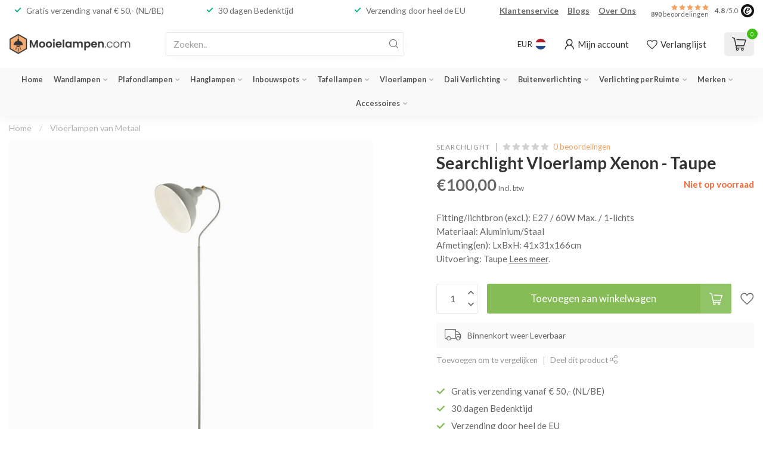

--- FILE ---
content_type: text/html;charset=utf-8
request_url: https://www.mooielampen.com/searchilght-vloerlamp-xenon-taupe.html
body_size: 45268
content:
<!DOCTYPE html>
<html lang="nl">
  <head>
<link rel="preconnect" href="https://cdn.webshopapp.com">
<link rel="preconnect" href="https://fonts.googleapis.com">
<link rel="preconnect" href="https://fonts.gstatic.com" crossorigin>
<!--

    Theme Proxima | v1.0.0.1807202501_0_296959
    Theme designed and created by Dyvelopment - We are true e-commerce heroes!

    For custom Lightspeed eCom development or design contact us at www.dyvelopment.com

      _____                  _                                  _   
     |  __ \                | |                                | |  
     | |  | |_   ___   _____| | ___  _ __  _ __ ___   ___ _ __ | |_ 
     | |  | | | | \ \ / / _ \ |/ _ \| '_ \| '_ ` _ \ / _ \ '_ \| __|
     | |__| | |_| |\ V /  __/ | (_) | |_) | | | | | |  __/ | | | |_ 
     |_____/ \__, | \_/ \___|_|\___/| .__/|_| |_| |_|\___|_| |_|\__|
              __/ |                 | |                             
             |___/                  |_|                             
-->


<meta charset="utf-8"/>
<!-- [START] 'blocks/head.rain' -->
<!--

  (c) 2008-2026 Lightspeed Netherlands B.V.
  http://www.lightspeedhq.com
  Generated: 24-01-2026 @ 10:43:30

-->
<link rel="canonical" href="https://www.mooielampen.com/searchilght-vloerlamp-xenon-taupe.html"/>
<link rel="alternate" href="https://www.mooielampen.com/index.rss" type="application/rss+xml" title="Nieuwe producten"/>
<meta name="robots" content="noodp,noydir"/>
<meta name="google-site-verification" content="JV5e9o7ZXuHUvg63xIdB3HhfnEkDwVtOlPRxSGTDHdo"/>
<meta property="og:url" content="https://www.mooielampen.com/searchilght-vloerlamp-xenon-taupe.html?source=facebook"/>
<meta property="og:site_name" content="Mooielampen.com"/>
<meta property="og:title" content="Searchlight Vloerlamp Xenon Taupe"/>
<meta property="og:description" content="Searchlight Vloerlamp Xenon Taupe bestellen? ✓ Gratis verzending vanaf € 50,- ✓ Snel geleverd ✓ 30 dagen bedenktijd ✓ De mooiste verlichting!"/>
<meta property="og:image" content="https://cdn.webshopapp.com/shops/296959/files/436772280/searchlight-vloerlamp-xenon-taupe.jpg"/>
<script>
(function(w,d,s,l,i){w[l]=w[l]||[];w[l].push({'gtm.start':new Date().getTime(),event:'gtm.js'});var f=d.getElementsByTagName(s)[0],j=d.createElement(s);j.async=true;j.src="https://sst.mooielampen.com/nbdwcpzrp.js?"+i;f.parentNode.insertBefore(j,f);})(window,document,'script','dataLayer','8=GRZHNzc6SVdHRzREKUNCFE1AVEFFEwpfHR0VGQYbBQ8AFxReABgJ');
</script>
<script>
/* DyApps Theme Addons config */
if( !window.dyapps ){ window.dyapps = {}; }
window.dyapps.addons = {
 "enabled": true,
 "created_at": "25-01-2023 23:29:11",
 "settings": {
    "matrix_separator": ",",
    "filterGroupSwatches": [],
    "swatchesForCustomFields": [],
    "plan": {
     "can_variant_group": true,
     "can_stockify": true,
     "can_vat_switcher": true,
     "can_age_popup": false,
     "can_custom_qty": false
    },
    "advancedVariants": {
     "enabled": false,
     "price_in_dropdown": true,
     "stockify_in_dropdown": true,
     "disable_out_of_stock": true,
     "grid_swatches_container_selector": ".dy-collection-grid-swatch-holder",
     "grid_swatches_position": "left",
     "grid_swatches_max_colors": 4,
     "grid_swatches_enabled": true,
     "variant_status_icon": false,
     "display_type": "select",
     "product_swatches_size": "default",
     "live_pricing": true
    },
    "age_popup": {
     "enabled": false,
     "logo_url": "",
     "image_footer_url": "",
     "text": {
                 
        "nl": {
         "content": "<h3>Bevestig je leeftijd<\/h3><p>Je moet 18 jaar of ouder zijn om deze website te bezoeken.<\/p>",
         "content_no": "<h3>Sorry!<\/h3><p>Je kunt deze website helaas niet bezoeken.<\/p>",
         "button_yes": "Ik ben 18 jaar of ouder",
         "button_no": "Ik ben jonger dan 18",
        }        }
    },
    "stockify": {
     "enabled": false,
     "optin_policy": false,
     "api": "https://my.dyapps.io/api/public/742589c01c/stockify/subscribe",
     "text": {
                 
        "nl": {
         "email_placeholder": "Jouw e-mailadres",
         "button_trigger": "Geef me een seintje bij voorraad",
         "button_submit": "Houd me op de hoogte!",
         "title": "Laat je e-mailadres achter",
         "desc": "Helaas is dit product momenteel uitverkocht. Laat je e-mailadres achter en we sturen je een e-mail wanneer het product weer beschikbaar is.",
         "bottom_text": "We gebruiken je gegevens alleen voor deze email. Meer info in onze <a href=\"\/service\/privacy-policy\/\" target=\"_blank\">privacy policy<\/a>."
        }        }
    },
    "categoryBanners": {
     "enabled": true,
     "mobile_breakpoint": "576px",
     "category_banner": [],
     "banners": {
             }
    }
 },
 "swatches": {
 "default": {"is_default": true, "type": "multi", "values": {"background-size": "10px 10px", "background-position": "0 0, 0 5px, 5px -5px, -5px 0px", "background-image": "linear-gradient(45deg, rgba(100,100,100,0.3) 25%, transparent 25%),  linear-gradient(-45deg, rgba(100,100,100,0.3) 25%, transparent 25%),  linear-gradient(45deg, transparent 75%, rgba(100,100,100,0.3) 75%),  linear-gradient(-45deg, transparent 75%, rgba(100,100,100,0.3) 75%)"}} ,   }
};
</script>
<!--[if lt IE 9]>
<script src="https://cdn.webshopapp.com/assets/html5shiv.js?2025-02-20"></script>
<![endif]-->
<!-- [END] 'blocks/head.rain' -->

<title>Searchlight Vloerlamp Xenon Taupe - Mooielampen.com</title>

<meta name="dyapps-addons-enabled" content="true">
<meta name="dyapps-addons-version" content="2022081001">
<meta name="dyapps-theme-name" content="Proxima">
<meta name="dyapps-theme-editor" content="false">

<meta name="description" content="Searchlight Vloerlamp Xenon Taupe bestellen? ✓ Gratis verzending vanaf € 50,- ✓ Snel geleverd ✓ 30 dagen bedenktijd ✓ De mooiste verlichting!" />
<meta name="keywords" content="searchlight,vloerlamp,vloerlamp xenon,voerlamp taupe,verlichting" />

<meta http-equiv="X-UA-Compatible" content="IE=edge">
<meta name="viewport" content="width=device-width, initial-scale=1">

<link rel="shortcut icon" href="https://cdn.webshopapp.com/shops/296959/themes/174539/v/2458040/assets/favicon.ico?20241027115046" type="image/x-icon" />
<link rel="preload" as="image" href="https://cdn.webshopapp.com/shops/296959/themes/174539/v/2458083/assets/logo.png?20241027123151">


	<link rel="preload" as="image" href="https://cdn.webshopapp.com/shops/296959/files/436772280/650x650x2/searchlight-vloerlamp-xenon-taupe.jpg">

<script src="https://cdn.webshopapp.com/shops/296959/themes/174539/assets/jquery-1-12-4-min.js?2026012110523720210102171433" defer></script>
<script>if(navigator.userAgent.indexOf("MSIE ") > -1 || navigator.userAgent.indexOf("Trident/") > -1) { document.write('<script src="https://cdn.webshopapp.com/shops/296959/themes/174539/assets/intersection-observer-polyfill.js?2026012110523720210102171433">\x3C/script>') }</script>

<style>/*!
 * Bootstrap Reboot v4.6.1 (https://getbootstrap.com/)
 * Copyright 2011-2021 The Bootstrap Authors
 * Copyright 2011-2021 Twitter, Inc.
 * Licensed under MIT (https://github.com/twbs/bootstrap/blob/main/LICENSE)
 * Forked from Normalize.css, licensed MIT (https://github.com/necolas/normalize.css/blob/master/LICENSE.md)
 */*,*::before,*::after{box-sizing:border-box}html{font-family:sans-serif;line-height:1.15;-webkit-text-size-adjust:100%;-webkit-tap-highlight-color:rgba(0,0,0,0)}article,aside,figcaption,figure,footer,header,hgroup,main,nav,section{display:block}body{margin:0;font-family:-apple-system,BlinkMacSystemFont,"Segoe UI",Roboto,"Helvetica Neue",Arial,"Noto Sans","Liberation Sans",sans-serif,"Apple Color Emoji","Segoe UI Emoji","Segoe UI Symbol","Noto Color Emoji";font-size:1rem;font-weight:400;line-height:1.42857143;color:#212529;text-align:left;background-color:#fff}[tabindex="-1"]:focus:not(:focus-visible){outline:0 !important}hr{box-sizing:content-box;height:0;overflow:visible}h1,h2,h3,h4,h5,h6{margin-top:0;margin-bottom:.5rem}p{margin-top:0;margin-bottom:1rem}abbr[title],abbr[data-original-title]{text-decoration:underline;text-decoration:underline dotted;cursor:help;border-bottom:0;text-decoration-skip-ink:none}address{margin-bottom:1rem;font-style:normal;line-height:inherit}ol,ul,dl{margin-top:0;margin-bottom:1rem}ol ol,ul ul,ol ul,ul ol{margin-bottom:0}dt{font-weight:700}dd{margin-bottom:.5rem;margin-left:0}blockquote{margin:0 0 1rem}b,strong{font-weight:bolder}small{font-size:80%}sub,sup{position:relative;font-size:75%;line-height:0;vertical-align:baseline}sub{bottom:-0.25em}sup{top:-0.5em}a{color:#007bff;text-decoration:none;background-color:transparent}a:hover{color:#0056b3;text-decoration:underline}a:not([href]):not([class]){color:inherit;text-decoration:none}a:not([href]):not([class]):hover{color:inherit;text-decoration:none}pre,code,kbd,samp{font-family:SFMono-Regular,Menlo,Monaco,Consolas,"Liberation Mono","Courier New",monospace;font-size:1em}pre{margin-top:0;margin-bottom:1rem;overflow:auto;-ms-overflow-style:scrollbar}figure{margin:0 0 1rem}img{vertical-align:middle;border-style:none}svg{overflow:hidden;vertical-align:middle}table{border-collapse:collapse}caption{padding-top:.75rem;padding-bottom:.75rem;color:#6c757d;text-align:left;caption-side:bottom}th{text-align:inherit;text-align:-webkit-match-parent}label{display:inline-block;margin-bottom:.5rem}button{border-radius:0}button:focus:not(:focus-visible){outline:0}input,button,select,optgroup,textarea{margin:0;font-family:inherit;font-size:inherit;line-height:inherit}button,input{overflow:visible}button,select{text-transform:none}[role=button]{cursor:pointer}select{word-wrap:normal}button,[type=button],[type=reset],[type=submit]{-webkit-appearance:button}button:not(:disabled),[type=button]:not(:disabled),[type=reset]:not(:disabled),[type=submit]:not(:disabled){cursor:pointer}button::-moz-focus-inner,[type=button]::-moz-focus-inner,[type=reset]::-moz-focus-inner,[type=submit]::-moz-focus-inner{padding:0;border-style:none}input[type=radio],input[type=checkbox]{box-sizing:border-box;padding:0}textarea{overflow:auto;resize:vertical}fieldset{min-width:0;padding:0;margin:0;border:0}legend{display:block;width:100%;max-width:100%;padding:0;margin-bottom:.5rem;font-size:1.5rem;line-height:inherit;color:inherit;white-space:normal}progress{vertical-align:baseline}[type=number]::-webkit-inner-spin-button,[type=number]::-webkit-outer-spin-button{height:auto}[type=search]{outline-offset:-2px;-webkit-appearance:none}[type=search]::-webkit-search-decoration{-webkit-appearance:none}::-webkit-file-upload-button{font:inherit;-webkit-appearance:button}output{display:inline-block}summary{display:list-item;cursor:pointer}template{display:none}[hidden]{display:none !important}/*!
 * Bootstrap Grid v4.6.1 (https://getbootstrap.com/)
 * Copyright 2011-2021 The Bootstrap Authors
 * Copyright 2011-2021 Twitter, Inc.
 * Licensed under MIT (https://github.com/twbs/bootstrap/blob/main/LICENSE)
 */html{box-sizing:border-box;-ms-overflow-style:scrollbar}*,*::before,*::after{box-sizing:inherit}.container,.container-fluid,.container-xl,.container-lg,.container-md,.container-sm{width:100%;padding-right:15px;padding-left:15px;margin-right:auto;margin-left:auto}@media(min-width: 576px){.container-sm,.container{max-width:540px}}@media(min-width: 768px){.container-md,.container-sm,.container{max-width:720px}}@media(min-width: 992px){.container-lg,.container-md,.container-sm,.container{max-width:960px}}@media(min-width: 1200px){.container-xl,.container-lg,.container-md,.container-sm,.container{max-width:1140px}}.row{display:flex;flex-wrap:wrap;margin-right:-15px;margin-left:-15px}.no-gutters{margin-right:0;margin-left:0}.no-gutters>.col,.no-gutters>[class*=col-]{padding-right:0;padding-left:0}.col-xl,.col-xl-auto,.col-xl-12,.col-xl-11,.col-xl-10,.col-xl-9,.col-xl-8,.col-xl-7,.col-xl-6,.col-xl-5,.col-xl-4,.col-xl-3,.col-xl-2,.col-xl-1,.col-lg,.col-lg-auto,.col-lg-12,.col-lg-11,.col-lg-10,.col-lg-9,.col-lg-8,.col-lg-7,.col-lg-6,.col-lg-5,.col-lg-4,.col-lg-3,.col-lg-2,.col-lg-1,.col-md,.col-md-auto,.col-md-12,.col-md-11,.col-md-10,.col-md-9,.col-md-8,.col-md-7,.col-md-6,.col-md-5,.col-md-4,.col-md-3,.col-md-2,.col-md-1,.col-sm,.col-sm-auto,.col-sm-12,.col-sm-11,.col-sm-10,.col-sm-9,.col-sm-8,.col-sm-7,.col-sm-6,.col-sm-5,.col-sm-4,.col-sm-3,.col-sm-2,.col-sm-1,.col,.col-auto,.col-12,.col-11,.col-10,.col-9,.col-8,.col-7,.col-6,.col-5,.col-4,.col-3,.col-2,.col-1{position:relative;width:100%;padding-right:15px;padding-left:15px}.col{flex-basis:0;flex-grow:1;max-width:100%}.row-cols-1>*{flex:0 0 100%;max-width:100%}.row-cols-2>*{flex:0 0 50%;max-width:50%}.row-cols-3>*{flex:0 0 33.3333333333%;max-width:33.3333333333%}.row-cols-4>*{flex:0 0 25%;max-width:25%}.row-cols-5>*{flex:0 0 20%;max-width:20%}.row-cols-6>*{flex:0 0 16.6666666667%;max-width:16.6666666667%}.col-auto{flex:0 0 auto;width:auto;max-width:100%}.col-1{flex:0 0 8.33333333%;max-width:8.33333333%}.col-2{flex:0 0 16.66666667%;max-width:16.66666667%}.col-3{flex:0 0 25%;max-width:25%}.col-4{flex:0 0 33.33333333%;max-width:33.33333333%}.col-5{flex:0 0 41.66666667%;max-width:41.66666667%}.col-6{flex:0 0 50%;max-width:50%}.col-7{flex:0 0 58.33333333%;max-width:58.33333333%}.col-8{flex:0 0 66.66666667%;max-width:66.66666667%}.col-9{flex:0 0 75%;max-width:75%}.col-10{flex:0 0 83.33333333%;max-width:83.33333333%}.col-11{flex:0 0 91.66666667%;max-width:91.66666667%}.col-12{flex:0 0 100%;max-width:100%}.order-first{order:-1}.order-last{order:13}.order-0{order:0}.order-1{order:1}.order-2{order:2}.order-3{order:3}.order-4{order:4}.order-5{order:5}.order-6{order:6}.order-7{order:7}.order-8{order:8}.order-9{order:9}.order-10{order:10}.order-11{order:11}.order-12{order:12}.offset-1{margin-left:8.33333333%}.offset-2{margin-left:16.66666667%}.offset-3{margin-left:25%}.offset-4{margin-left:33.33333333%}.offset-5{margin-left:41.66666667%}.offset-6{margin-left:50%}.offset-7{margin-left:58.33333333%}.offset-8{margin-left:66.66666667%}.offset-9{margin-left:75%}.offset-10{margin-left:83.33333333%}.offset-11{margin-left:91.66666667%}@media(min-width: 576px){.col-sm{flex-basis:0;flex-grow:1;max-width:100%}.row-cols-sm-1>*{flex:0 0 100%;max-width:100%}.row-cols-sm-2>*{flex:0 0 50%;max-width:50%}.row-cols-sm-3>*{flex:0 0 33.3333333333%;max-width:33.3333333333%}.row-cols-sm-4>*{flex:0 0 25%;max-width:25%}.row-cols-sm-5>*{flex:0 0 20%;max-width:20%}.row-cols-sm-6>*{flex:0 0 16.6666666667%;max-width:16.6666666667%}.col-sm-auto{flex:0 0 auto;width:auto;max-width:100%}.col-sm-1{flex:0 0 8.33333333%;max-width:8.33333333%}.col-sm-2{flex:0 0 16.66666667%;max-width:16.66666667%}.col-sm-3{flex:0 0 25%;max-width:25%}.col-sm-4{flex:0 0 33.33333333%;max-width:33.33333333%}.col-sm-5{flex:0 0 41.66666667%;max-width:41.66666667%}.col-sm-6{flex:0 0 50%;max-width:50%}.col-sm-7{flex:0 0 58.33333333%;max-width:58.33333333%}.col-sm-8{flex:0 0 66.66666667%;max-width:66.66666667%}.col-sm-9{flex:0 0 75%;max-width:75%}.col-sm-10{flex:0 0 83.33333333%;max-width:83.33333333%}.col-sm-11{flex:0 0 91.66666667%;max-width:91.66666667%}.col-sm-12{flex:0 0 100%;max-width:100%}.order-sm-first{order:-1}.order-sm-last{order:13}.order-sm-0{order:0}.order-sm-1{order:1}.order-sm-2{order:2}.order-sm-3{order:3}.order-sm-4{order:4}.order-sm-5{order:5}.order-sm-6{order:6}.order-sm-7{order:7}.order-sm-8{order:8}.order-sm-9{order:9}.order-sm-10{order:10}.order-sm-11{order:11}.order-sm-12{order:12}.offset-sm-0{margin-left:0}.offset-sm-1{margin-left:8.33333333%}.offset-sm-2{margin-left:16.66666667%}.offset-sm-3{margin-left:25%}.offset-sm-4{margin-left:33.33333333%}.offset-sm-5{margin-left:41.66666667%}.offset-sm-6{margin-left:50%}.offset-sm-7{margin-left:58.33333333%}.offset-sm-8{margin-left:66.66666667%}.offset-sm-9{margin-left:75%}.offset-sm-10{margin-left:83.33333333%}.offset-sm-11{margin-left:91.66666667%}}@media(min-width: 768px){.col-md{flex-basis:0;flex-grow:1;max-width:100%}.row-cols-md-1>*{flex:0 0 100%;max-width:100%}.row-cols-md-2>*{flex:0 0 50%;max-width:50%}.row-cols-md-3>*{flex:0 0 33.3333333333%;max-width:33.3333333333%}.row-cols-md-4>*{flex:0 0 25%;max-width:25%}.row-cols-md-5>*{flex:0 0 20%;max-width:20%}.row-cols-md-6>*{flex:0 0 16.6666666667%;max-width:16.6666666667%}.col-md-auto{flex:0 0 auto;width:auto;max-width:100%}.col-md-1{flex:0 0 8.33333333%;max-width:8.33333333%}.col-md-2{flex:0 0 16.66666667%;max-width:16.66666667%}.col-md-3{flex:0 0 25%;max-width:25%}.col-md-4{flex:0 0 33.33333333%;max-width:33.33333333%}.col-md-5{flex:0 0 41.66666667%;max-width:41.66666667%}.col-md-6{flex:0 0 50%;max-width:50%}.col-md-7{flex:0 0 58.33333333%;max-width:58.33333333%}.col-md-8{flex:0 0 66.66666667%;max-width:66.66666667%}.col-md-9{flex:0 0 75%;max-width:75%}.col-md-10{flex:0 0 83.33333333%;max-width:83.33333333%}.col-md-11{flex:0 0 91.66666667%;max-width:91.66666667%}.col-md-12{flex:0 0 100%;max-width:100%}.order-md-first{order:-1}.order-md-last{order:13}.order-md-0{order:0}.order-md-1{order:1}.order-md-2{order:2}.order-md-3{order:3}.order-md-4{order:4}.order-md-5{order:5}.order-md-6{order:6}.order-md-7{order:7}.order-md-8{order:8}.order-md-9{order:9}.order-md-10{order:10}.order-md-11{order:11}.order-md-12{order:12}.offset-md-0{margin-left:0}.offset-md-1{margin-left:8.33333333%}.offset-md-2{margin-left:16.66666667%}.offset-md-3{margin-left:25%}.offset-md-4{margin-left:33.33333333%}.offset-md-5{margin-left:41.66666667%}.offset-md-6{margin-left:50%}.offset-md-7{margin-left:58.33333333%}.offset-md-8{margin-left:66.66666667%}.offset-md-9{margin-left:75%}.offset-md-10{margin-left:83.33333333%}.offset-md-11{margin-left:91.66666667%}}@media(min-width: 992px){.col-lg{flex-basis:0;flex-grow:1;max-width:100%}.row-cols-lg-1>*{flex:0 0 100%;max-width:100%}.row-cols-lg-2>*{flex:0 0 50%;max-width:50%}.row-cols-lg-3>*{flex:0 0 33.3333333333%;max-width:33.3333333333%}.row-cols-lg-4>*{flex:0 0 25%;max-width:25%}.row-cols-lg-5>*{flex:0 0 20%;max-width:20%}.row-cols-lg-6>*{flex:0 0 16.6666666667%;max-width:16.6666666667%}.col-lg-auto{flex:0 0 auto;width:auto;max-width:100%}.col-lg-1{flex:0 0 8.33333333%;max-width:8.33333333%}.col-lg-2{flex:0 0 16.66666667%;max-width:16.66666667%}.col-lg-3{flex:0 0 25%;max-width:25%}.col-lg-4{flex:0 0 33.33333333%;max-width:33.33333333%}.col-lg-5{flex:0 0 41.66666667%;max-width:41.66666667%}.col-lg-6{flex:0 0 50%;max-width:50%}.col-lg-7{flex:0 0 58.33333333%;max-width:58.33333333%}.col-lg-8{flex:0 0 66.66666667%;max-width:66.66666667%}.col-lg-9{flex:0 0 75%;max-width:75%}.col-lg-10{flex:0 0 83.33333333%;max-width:83.33333333%}.col-lg-11{flex:0 0 91.66666667%;max-width:91.66666667%}.col-lg-12{flex:0 0 100%;max-width:100%}.order-lg-first{order:-1}.order-lg-last{order:13}.order-lg-0{order:0}.order-lg-1{order:1}.order-lg-2{order:2}.order-lg-3{order:3}.order-lg-4{order:4}.order-lg-5{order:5}.order-lg-6{order:6}.order-lg-7{order:7}.order-lg-8{order:8}.order-lg-9{order:9}.order-lg-10{order:10}.order-lg-11{order:11}.order-lg-12{order:12}.offset-lg-0{margin-left:0}.offset-lg-1{margin-left:8.33333333%}.offset-lg-2{margin-left:16.66666667%}.offset-lg-3{margin-left:25%}.offset-lg-4{margin-left:33.33333333%}.offset-lg-5{margin-left:41.66666667%}.offset-lg-6{margin-left:50%}.offset-lg-7{margin-left:58.33333333%}.offset-lg-8{margin-left:66.66666667%}.offset-lg-9{margin-left:75%}.offset-lg-10{margin-left:83.33333333%}.offset-lg-11{margin-left:91.66666667%}}@media(min-width: 1200px){.col-xl{flex-basis:0;flex-grow:1;max-width:100%}.row-cols-xl-1>*{flex:0 0 100%;max-width:100%}.row-cols-xl-2>*{flex:0 0 50%;max-width:50%}.row-cols-xl-3>*{flex:0 0 33.3333333333%;max-width:33.3333333333%}.row-cols-xl-4>*{flex:0 0 25%;max-width:25%}.row-cols-xl-5>*{flex:0 0 20%;max-width:20%}.row-cols-xl-6>*{flex:0 0 16.6666666667%;max-width:16.6666666667%}.col-xl-auto{flex:0 0 auto;width:auto;max-width:100%}.col-xl-1{flex:0 0 8.33333333%;max-width:8.33333333%}.col-xl-2{flex:0 0 16.66666667%;max-width:16.66666667%}.col-xl-3{flex:0 0 25%;max-width:25%}.col-xl-4{flex:0 0 33.33333333%;max-width:33.33333333%}.col-xl-5{flex:0 0 41.66666667%;max-width:41.66666667%}.col-xl-6{flex:0 0 50%;max-width:50%}.col-xl-7{flex:0 0 58.33333333%;max-width:58.33333333%}.col-xl-8{flex:0 0 66.66666667%;max-width:66.66666667%}.col-xl-9{flex:0 0 75%;max-width:75%}.col-xl-10{flex:0 0 83.33333333%;max-width:83.33333333%}.col-xl-11{flex:0 0 91.66666667%;max-width:91.66666667%}.col-xl-12{flex:0 0 100%;max-width:100%}.order-xl-first{order:-1}.order-xl-last{order:13}.order-xl-0{order:0}.order-xl-1{order:1}.order-xl-2{order:2}.order-xl-3{order:3}.order-xl-4{order:4}.order-xl-5{order:5}.order-xl-6{order:6}.order-xl-7{order:7}.order-xl-8{order:8}.order-xl-9{order:9}.order-xl-10{order:10}.order-xl-11{order:11}.order-xl-12{order:12}.offset-xl-0{margin-left:0}.offset-xl-1{margin-left:8.33333333%}.offset-xl-2{margin-left:16.66666667%}.offset-xl-3{margin-left:25%}.offset-xl-4{margin-left:33.33333333%}.offset-xl-5{margin-left:41.66666667%}.offset-xl-6{margin-left:50%}.offset-xl-7{margin-left:58.33333333%}.offset-xl-8{margin-left:66.66666667%}.offset-xl-9{margin-left:75%}.offset-xl-10{margin-left:83.33333333%}.offset-xl-11{margin-left:91.66666667%}}.d-none{display:none !important}.d-inline{display:inline !important}.d-inline-block{display:inline-block !important}.d-block{display:block !important}.d-table{display:table !important}.d-table-row{display:table-row !important}.d-table-cell{display:table-cell !important}.d-flex{display:flex !important}.d-inline-flex{display:inline-flex !important}@media(min-width: 576px){.d-sm-none{display:none !important}.d-sm-inline{display:inline !important}.d-sm-inline-block{display:inline-block !important}.d-sm-block{display:block !important}.d-sm-table{display:table !important}.d-sm-table-row{display:table-row !important}.d-sm-table-cell{display:table-cell !important}.d-sm-flex{display:flex !important}.d-sm-inline-flex{display:inline-flex !important}}@media(min-width: 768px){.d-md-none{display:none !important}.d-md-inline{display:inline !important}.d-md-inline-block{display:inline-block !important}.d-md-block{display:block !important}.d-md-table{display:table !important}.d-md-table-row{display:table-row !important}.d-md-table-cell{display:table-cell !important}.d-md-flex{display:flex !important}.d-md-inline-flex{display:inline-flex !important}}@media(min-width: 992px){.d-lg-none{display:none !important}.d-lg-inline{display:inline !important}.d-lg-inline-block{display:inline-block !important}.d-lg-block{display:block !important}.d-lg-table{display:table !important}.d-lg-table-row{display:table-row !important}.d-lg-table-cell{display:table-cell !important}.d-lg-flex{display:flex !important}.d-lg-inline-flex{display:inline-flex !important}}@media(min-width: 1200px){.d-xl-none{display:none !important}.d-xl-inline{display:inline !important}.d-xl-inline-block{display:inline-block !important}.d-xl-block{display:block !important}.d-xl-table{display:table !important}.d-xl-table-row{display:table-row !important}.d-xl-table-cell{display:table-cell !important}.d-xl-flex{display:flex !important}.d-xl-inline-flex{display:inline-flex !important}}@media print{.d-print-none{display:none !important}.d-print-inline{display:inline !important}.d-print-inline-block{display:inline-block !important}.d-print-block{display:block !important}.d-print-table{display:table !important}.d-print-table-row{display:table-row !important}.d-print-table-cell{display:table-cell !important}.d-print-flex{display:flex !important}.d-print-inline-flex{display:inline-flex !important}}.flex-row{flex-direction:row !important}.flex-column{flex-direction:column !important}.flex-row-reverse{flex-direction:row-reverse !important}.flex-column-reverse{flex-direction:column-reverse !important}.flex-wrap{flex-wrap:wrap !important}.flex-nowrap{flex-wrap:nowrap !important}.flex-wrap-reverse{flex-wrap:wrap-reverse !important}.flex-fill{flex:1 1 auto !important}.flex-grow-0{flex-grow:0 !important}.flex-grow-1{flex-grow:1 !important}.flex-shrink-0{flex-shrink:0 !important}.flex-shrink-1{flex-shrink:1 !important}.justify-content-start{justify-content:flex-start !important}.justify-content-end{justify-content:flex-end !important}.justify-content-center{justify-content:center !important}.justify-content-between{justify-content:space-between !important}.justify-content-around{justify-content:space-around !important}.align-items-start{align-items:flex-start !important}.align-items-end{align-items:flex-end !important}.align-items-center{align-items:center !important}.align-items-baseline{align-items:baseline !important}.align-items-stretch{align-items:stretch !important}.align-content-start{align-content:flex-start !important}.align-content-end{align-content:flex-end !important}.align-content-center{align-content:center !important}.align-content-between{align-content:space-between !important}.align-content-around{align-content:space-around !important}.align-content-stretch{align-content:stretch !important}.align-self-auto{align-self:auto !important}.align-self-start{align-self:flex-start !important}.align-self-end{align-self:flex-end !important}.align-self-center{align-self:center !important}.align-self-baseline{align-self:baseline !important}.align-self-stretch{align-self:stretch !important}@media(min-width: 576px){.flex-sm-row{flex-direction:row !important}.flex-sm-column{flex-direction:column !important}.flex-sm-row-reverse{flex-direction:row-reverse !important}.flex-sm-column-reverse{flex-direction:column-reverse !important}.flex-sm-wrap{flex-wrap:wrap !important}.flex-sm-nowrap{flex-wrap:nowrap !important}.flex-sm-wrap-reverse{flex-wrap:wrap-reverse !important}.flex-sm-fill{flex:1 1 auto !important}.flex-sm-grow-0{flex-grow:0 !important}.flex-sm-grow-1{flex-grow:1 !important}.flex-sm-shrink-0{flex-shrink:0 !important}.flex-sm-shrink-1{flex-shrink:1 !important}.justify-content-sm-start{justify-content:flex-start !important}.justify-content-sm-end{justify-content:flex-end !important}.justify-content-sm-center{justify-content:center !important}.justify-content-sm-between{justify-content:space-between !important}.justify-content-sm-around{justify-content:space-around !important}.align-items-sm-start{align-items:flex-start !important}.align-items-sm-end{align-items:flex-end !important}.align-items-sm-center{align-items:center !important}.align-items-sm-baseline{align-items:baseline !important}.align-items-sm-stretch{align-items:stretch !important}.align-content-sm-start{align-content:flex-start !important}.align-content-sm-end{align-content:flex-end !important}.align-content-sm-center{align-content:center !important}.align-content-sm-between{align-content:space-between !important}.align-content-sm-around{align-content:space-around !important}.align-content-sm-stretch{align-content:stretch !important}.align-self-sm-auto{align-self:auto !important}.align-self-sm-start{align-self:flex-start !important}.align-self-sm-end{align-self:flex-end !important}.align-self-sm-center{align-self:center !important}.align-self-sm-baseline{align-self:baseline !important}.align-self-sm-stretch{align-self:stretch !important}}@media(min-width: 768px){.flex-md-row{flex-direction:row !important}.flex-md-column{flex-direction:column !important}.flex-md-row-reverse{flex-direction:row-reverse !important}.flex-md-column-reverse{flex-direction:column-reverse !important}.flex-md-wrap{flex-wrap:wrap !important}.flex-md-nowrap{flex-wrap:nowrap !important}.flex-md-wrap-reverse{flex-wrap:wrap-reverse !important}.flex-md-fill{flex:1 1 auto !important}.flex-md-grow-0{flex-grow:0 !important}.flex-md-grow-1{flex-grow:1 !important}.flex-md-shrink-0{flex-shrink:0 !important}.flex-md-shrink-1{flex-shrink:1 !important}.justify-content-md-start{justify-content:flex-start !important}.justify-content-md-end{justify-content:flex-end !important}.justify-content-md-center{justify-content:center !important}.justify-content-md-between{justify-content:space-between !important}.justify-content-md-around{justify-content:space-around !important}.align-items-md-start{align-items:flex-start !important}.align-items-md-end{align-items:flex-end !important}.align-items-md-center{align-items:center !important}.align-items-md-baseline{align-items:baseline !important}.align-items-md-stretch{align-items:stretch !important}.align-content-md-start{align-content:flex-start !important}.align-content-md-end{align-content:flex-end !important}.align-content-md-center{align-content:center !important}.align-content-md-between{align-content:space-between !important}.align-content-md-around{align-content:space-around !important}.align-content-md-stretch{align-content:stretch !important}.align-self-md-auto{align-self:auto !important}.align-self-md-start{align-self:flex-start !important}.align-self-md-end{align-self:flex-end !important}.align-self-md-center{align-self:center !important}.align-self-md-baseline{align-self:baseline !important}.align-self-md-stretch{align-self:stretch !important}}@media(min-width: 992px){.flex-lg-row{flex-direction:row !important}.flex-lg-column{flex-direction:column !important}.flex-lg-row-reverse{flex-direction:row-reverse !important}.flex-lg-column-reverse{flex-direction:column-reverse !important}.flex-lg-wrap{flex-wrap:wrap !important}.flex-lg-nowrap{flex-wrap:nowrap !important}.flex-lg-wrap-reverse{flex-wrap:wrap-reverse !important}.flex-lg-fill{flex:1 1 auto !important}.flex-lg-grow-0{flex-grow:0 !important}.flex-lg-grow-1{flex-grow:1 !important}.flex-lg-shrink-0{flex-shrink:0 !important}.flex-lg-shrink-1{flex-shrink:1 !important}.justify-content-lg-start{justify-content:flex-start !important}.justify-content-lg-end{justify-content:flex-end !important}.justify-content-lg-center{justify-content:center !important}.justify-content-lg-between{justify-content:space-between !important}.justify-content-lg-around{justify-content:space-around !important}.align-items-lg-start{align-items:flex-start !important}.align-items-lg-end{align-items:flex-end !important}.align-items-lg-center{align-items:center !important}.align-items-lg-baseline{align-items:baseline !important}.align-items-lg-stretch{align-items:stretch !important}.align-content-lg-start{align-content:flex-start !important}.align-content-lg-end{align-content:flex-end !important}.align-content-lg-center{align-content:center !important}.align-content-lg-between{align-content:space-between !important}.align-content-lg-around{align-content:space-around !important}.align-content-lg-stretch{align-content:stretch !important}.align-self-lg-auto{align-self:auto !important}.align-self-lg-start{align-self:flex-start !important}.align-self-lg-end{align-self:flex-end !important}.align-self-lg-center{align-self:center !important}.align-self-lg-baseline{align-self:baseline !important}.align-self-lg-stretch{align-self:stretch !important}}@media(min-width: 1200px){.flex-xl-row{flex-direction:row !important}.flex-xl-column{flex-direction:column !important}.flex-xl-row-reverse{flex-direction:row-reverse !important}.flex-xl-column-reverse{flex-direction:column-reverse !important}.flex-xl-wrap{flex-wrap:wrap !important}.flex-xl-nowrap{flex-wrap:nowrap !important}.flex-xl-wrap-reverse{flex-wrap:wrap-reverse !important}.flex-xl-fill{flex:1 1 auto !important}.flex-xl-grow-0{flex-grow:0 !important}.flex-xl-grow-1{flex-grow:1 !important}.flex-xl-shrink-0{flex-shrink:0 !important}.flex-xl-shrink-1{flex-shrink:1 !important}.justify-content-xl-start{justify-content:flex-start !important}.justify-content-xl-end{justify-content:flex-end !important}.justify-content-xl-center{justify-content:center !important}.justify-content-xl-between{justify-content:space-between !important}.justify-content-xl-around{justify-content:space-around !important}.align-items-xl-start{align-items:flex-start !important}.align-items-xl-end{align-items:flex-end !important}.align-items-xl-center{align-items:center !important}.align-items-xl-baseline{align-items:baseline !important}.align-items-xl-stretch{align-items:stretch !important}.align-content-xl-start{align-content:flex-start !important}.align-content-xl-end{align-content:flex-end !important}.align-content-xl-center{align-content:center !important}.align-content-xl-between{align-content:space-between !important}.align-content-xl-around{align-content:space-around !important}.align-content-xl-stretch{align-content:stretch !important}.align-self-xl-auto{align-self:auto !important}.align-self-xl-start{align-self:flex-start !important}.align-self-xl-end{align-self:flex-end !important}.align-self-xl-center{align-self:center !important}.align-self-xl-baseline{align-self:baseline !important}.align-self-xl-stretch{align-self:stretch !important}}.m-0{margin:0 !important}.mt-0,.my-0{margin-top:0 !important}.mr-0,.mx-0{margin-right:0 !important}.mb-0,.my-0{margin-bottom:0 !important}.ml-0,.mx-0{margin-left:0 !important}.m-1{margin:5px !important}.mt-1,.my-1{margin-top:5px !important}.mr-1,.mx-1{margin-right:5px !important}.mb-1,.my-1{margin-bottom:5px !important}.ml-1,.mx-1{margin-left:5px !important}.m-2{margin:10px !important}.mt-2,.my-2{margin-top:10px !important}.mr-2,.mx-2{margin-right:10px !important}.mb-2,.my-2{margin-bottom:10px !important}.ml-2,.mx-2{margin-left:10px !important}.m-3{margin:15px !important}.mt-3,.my-3{margin-top:15px !important}.mr-3,.mx-3{margin-right:15px !important}.mb-3,.my-3{margin-bottom:15px !important}.ml-3,.mx-3{margin-left:15px !important}.m-4{margin:30px !important}.mt-4,.my-4{margin-top:30px !important}.mr-4,.mx-4{margin-right:30px !important}.mb-4,.my-4{margin-bottom:30px !important}.ml-4,.mx-4{margin-left:30px !important}.m-5{margin:50px !important}.mt-5,.my-5{margin-top:50px !important}.mr-5,.mx-5{margin-right:50px !important}.mb-5,.my-5{margin-bottom:50px !important}.ml-5,.mx-5{margin-left:50px !important}.m-6{margin:80px !important}.mt-6,.my-6{margin-top:80px !important}.mr-6,.mx-6{margin-right:80px !important}.mb-6,.my-6{margin-bottom:80px !important}.ml-6,.mx-6{margin-left:80px !important}.p-0{padding:0 !important}.pt-0,.py-0{padding-top:0 !important}.pr-0,.px-0{padding-right:0 !important}.pb-0,.py-0{padding-bottom:0 !important}.pl-0,.px-0{padding-left:0 !important}.p-1{padding:5px !important}.pt-1,.py-1{padding-top:5px !important}.pr-1,.px-1{padding-right:5px !important}.pb-1,.py-1{padding-bottom:5px !important}.pl-1,.px-1{padding-left:5px !important}.p-2{padding:10px !important}.pt-2,.py-2{padding-top:10px !important}.pr-2,.px-2{padding-right:10px !important}.pb-2,.py-2{padding-bottom:10px !important}.pl-2,.px-2{padding-left:10px !important}.p-3{padding:15px !important}.pt-3,.py-3{padding-top:15px !important}.pr-3,.px-3{padding-right:15px !important}.pb-3,.py-3{padding-bottom:15px !important}.pl-3,.px-3{padding-left:15px !important}.p-4{padding:30px !important}.pt-4,.py-4{padding-top:30px !important}.pr-4,.px-4{padding-right:30px !important}.pb-4,.py-4{padding-bottom:30px !important}.pl-4,.px-4{padding-left:30px !important}.p-5{padding:50px !important}.pt-5,.py-5{padding-top:50px !important}.pr-5,.px-5{padding-right:50px !important}.pb-5,.py-5{padding-bottom:50px !important}.pl-5,.px-5{padding-left:50px !important}.p-6{padding:80px !important}.pt-6,.py-6{padding-top:80px !important}.pr-6,.px-6{padding-right:80px !important}.pb-6,.py-6{padding-bottom:80px !important}.pl-6,.px-6{padding-left:80px !important}.m-n1{margin:-5px !important}.mt-n1,.my-n1{margin-top:-5px !important}.mr-n1,.mx-n1{margin-right:-5px !important}.mb-n1,.my-n1{margin-bottom:-5px !important}.ml-n1,.mx-n1{margin-left:-5px !important}.m-n2{margin:-10px !important}.mt-n2,.my-n2{margin-top:-10px !important}.mr-n2,.mx-n2{margin-right:-10px !important}.mb-n2,.my-n2{margin-bottom:-10px !important}.ml-n2,.mx-n2{margin-left:-10px !important}.m-n3{margin:-15px !important}.mt-n3,.my-n3{margin-top:-15px !important}.mr-n3,.mx-n3{margin-right:-15px !important}.mb-n3,.my-n3{margin-bottom:-15px !important}.ml-n3,.mx-n3{margin-left:-15px !important}.m-n4{margin:-30px !important}.mt-n4,.my-n4{margin-top:-30px !important}.mr-n4,.mx-n4{margin-right:-30px !important}.mb-n4,.my-n4{margin-bottom:-30px !important}.ml-n4,.mx-n4{margin-left:-30px !important}.m-n5{margin:-50px !important}.mt-n5,.my-n5{margin-top:-50px !important}.mr-n5,.mx-n5{margin-right:-50px !important}.mb-n5,.my-n5{margin-bottom:-50px !important}.ml-n5,.mx-n5{margin-left:-50px !important}.m-n6{margin:-80px !important}.mt-n6,.my-n6{margin-top:-80px !important}.mr-n6,.mx-n6{margin-right:-80px !important}.mb-n6,.my-n6{margin-bottom:-80px !important}.ml-n6,.mx-n6{margin-left:-80px !important}.m-auto{margin:auto !important}.mt-auto,.my-auto{margin-top:auto !important}.mr-auto,.mx-auto{margin-right:auto !important}.mb-auto,.my-auto{margin-bottom:auto !important}.ml-auto,.mx-auto{margin-left:auto !important}@media(min-width: 576px){.m-sm-0{margin:0 !important}.mt-sm-0,.my-sm-0{margin-top:0 !important}.mr-sm-0,.mx-sm-0{margin-right:0 !important}.mb-sm-0,.my-sm-0{margin-bottom:0 !important}.ml-sm-0,.mx-sm-0{margin-left:0 !important}.m-sm-1{margin:5px !important}.mt-sm-1,.my-sm-1{margin-top:5px !important}.mr-sm-1,.mx-sm-1{margin-right:5px !important}.mb-sm-1,.my-sm-1{margin-bottom:5px !important}.ml-sm-1,.mx-sm-1{margin-left:5px !important}.m-sm-2{margin:10px !important}.mt-sm-2,.my-sm-2{margin-top:10px !important}.mr-sm-2,.mx-sm-2{margin-right:10px !important}.mb-sm-2,.my-sm-2{margin-bottom:10px !important}.ml-sm-2,.mx-sm-2{margin-left:10px !important}.m-sm-3{margin:15px !important}.mt-sm-3,.my-sm-3{margin-top:15px !important}.mr-sm-3,.mx-sm-3{margin-right:15px !important}.mb-sm-3,.my-sm-3{margin-bottom:15px !important}.ml-sm-3,.mx-sm-3{margin-left:15px !important}.m-sm-4{margin:30px !important}.mt-sm-4,.my-sm-4{margin-top:30px !important}.mr-sm-4,.mx-sm-4{margin-right:30px !important}.mb-sm-4,.my-sm-4{margin-bottom:30px !important}.ml-sm-4,.mx-sm-4{margin-left:30px !important}.m-sm-5{margin:50px !important}.mt-sm-5,.my-sm-5{margin-top:50px !important}.mr-sm-5,.mx-sm-5{margin-right:50px !important}.mb-sm-5,.my-sm-5{margin-bottom:50px !important}.ml-sm-5,.mx-sm-5{margin-left:50px !important}.m-sm-6{margin:80px !important}.mt-sm-6,.my-sm-6{margin-top:80px !important}.mr-sm-6,.mx-sm-6{margin-right:80px !important}.mb-sm-6,.my-sm-6{margin-bottom:80px !important}.ml-sm-6,.mx-sm-6{margin-left:80px !important}.p-sm-0{padding:0 !important}.pt-sm-0,.py-sm-0{padding-top:0 !important}.pr-sm-0,.px-sm-0{padding-right:0 !important}.pb-sm-0,.py-sm-0{padding-bottom:0 !important}.pl-sm-0,.px-sm-0{padding-left:0 !important}.p-sm-1{padding:5px !important}.pt-sm-1,.py-sm-1{padding-top:5px !important}.pr-sm-1,.px-sm-1{padding-right:5px !important}.pb-sm-1,.py-sm-1{padding-bottom:5px !important}.pl-sm-1,.px-sm-1{padding-left:5px !important}.p-sm-2{padding:10px !important}.pt-sm-2,.py-sm-2{padding-top:10px !important}.pr-sm-2,.px-sm-2{padding-right:10px !important}.pb-sm-2,.py-sm-2{padding-bottom:10px !important}.pl-sm-2,.px-sm-2{padding-left:10px !important}.p-sm-3{padding:15px !important}.pt-sm-3,.py-sm-3{padding-top:15px !important}.pr-sm-3,.px-sm-3{padding-right:15px !important}.pb-sm-3,.py-sm-3{padding-bottom:15px !important}.pl-sm-3,.px-sm-3{padding-left:15px !important}.p-sm-4{padding:30px !important}.pt-sm-4,.py-sm-4{padding-top:30px !important}.pr-sm-4,.px-sm-4{padding-right:30px !important}.pb-sm-4,.py-sm-4{padding-bottom:30px !important}.pl-sm-4,.px-sm-4{padding-left:30px !important}.p-sm-5{padding:50px !important}.pt-sm-5,.py-sm-5{padding-top:50px !important}.pr-sm-5,.px-sm-5{padding-right:50px !important}.pb-sm-5,.py-sm-5{padding-bottom:50px !important}.pl-sm-5,.px-sm-5{padding-left:50px !important}.p-sm-6{padding:80px !important}.pt-sm-6,.py-sm-6{padding-top:80px !important}.pr-sm-6,.px-sm-6{padding-right:80px !important}.pb-sm-6,.py-sm-6{padding-bottom:80px !important}.pl-sm-6,.px-sm-6{padding-left:80px !important}.m-sm-n1{margin:-5px !important}.mt-sm-n1,.my-sm-n1{margin-top:-5px !important}.mr-sm-n1,.mx-sm-n1{margin-right:-5px !important}.mb-sm-n1,.my-sm-n1{margin-bottom:-5px !important}.ml-sm-n1,.mx-sm-n1{margin-left:-5px !important}.m-sm-n2{margin:-10px !important}.mt-sm-n2,.my-sm-n2{margin-top:-10px !important}.mr-sm-n2,.mx-sm-n2{margin-right:-10px !important}.mb-sm-n2,.my-sm-n2{margin-bottom:-10px !important}.ml-sm-n2,.mx-sm-n2{margin-left:-10px !important}.m-sm-n3{margin:-15px !important}.mt-sm-n3,.my-sm-n3{margin-top:-15px !important}.mr-sm-n3,.mx-sm-n3{margin-right:-15px !important}.mb-sm-n3,.my-sm-n3{margin-bottom:-15px !important}.ml-sm-n3,.mx-sm-n3{margin-left:-15px !important}.m-sm-n4{margin:-30px !important}.mt-sm-n4,.my-sm-n4{margin-top:-30px !important}.mr-sm-n4,.mx-sm-n4{margin-right:-30px !important}.mb-sm-n4,.my-sm-n4{margin-bottom:-30px !important}.ml-sm-n4,.mx-sm-n4{margin-left:-30px !important}.m-sm-n5{margin:-50px !important}.mt-sm-n5,.my-sm-n5{margin-top:-50px !important}.mr-sm-n5,.mx-sm-n5{margin-right:-50px !important}.mb-sm-n5,.my-sm-n5{margin-bottom:-50px !important}.ml-sm-n5,.mx-sm-n5{margin-left:-50px !important}.m-sm-n6{margin:-80px !important}.mt-sm-n6,.my-sm-n6{margin-top:-80px !important}.mr-sm-n6,.mx-sm-n6{margin-right:-80px !important}.mb-sm-n6,.my-sm-n6{margin-bottom:-80px !important}.ml-sm-n6,.mx-sm-n6{margin-left:-80px !important}.m-sm-auto{margin:auto !important}.mt-sm-auto,.my-sm-auto{margin-top:auto !important}.mr-sm-auto,.mx-sm-auto{margin-right:auto !important}.mb-sm-auto,.my-sm-auto{margin-bottom:auto !important}.ml-sm-auto,.mx-sm-auto{margin-left:auto !important}}@media(min-width: 768px){.m-md-0{margin:0 !important}.mt-md-0,.my-md-0{margin-top:0 !important}.mr-md-0,.mx-md-0{margin-right:0 !important}.mb-md-0,.my-md-0{margin-bottom:0 !important}.ml-md-0,.mx-md-0{margin-left:0 !important}.m-md-1{margin:5px !important}.mt-md-1,.my-md-1{margin-top:5px !important}.mr-md-1,.mx-md-1{margin-right:5px !important}.mb-md-1,.my-md-1{margin-bottom:5px !important}.ml-md-1,.mx-md-1{margin-left:5px !important}.m-md-2{margin:10px !important}.mt-md-2,.my-md-2{margin-top:10px !important}.mr-md-2,.mx-md-2{margin-right:10px !important}.mb-md-2,.my-md-2{margin-bottom:10px !important}.ml-md-2,.mx-md-2{margin-left:10px !important}.m-md-3{margin:15px !important}.mt-md-3,.my-md-3{margin-top:15px !important}.mr-md-3,.mx-md-3{margin-right:15px !important}.mb-md-3,.my-md-3{margin-bottom:15px !important}.ml-md-3,.mx-md-3{margin-left:15px !important}.m-md-4{margin:30px !important}.mt-md-4,.my-md-4{margin-top:30px !important}.mr-md-4,.mx-md-4{margin-right:30px !important}.mb-md-4,.my-md-4{margin-bottom:30px !important}.ml-md-4,.mx-md-4{margin-left:30px !important}.m-md-5{margin:50px !important}.mt-md-5,.my-md-5{margin-top:50px !important}.mr-md-5,.mx-md-5{margin-right:50px !important}.mb-md-5,.my-md-5{margin-bottom:50px !important}.ml-md-5,.mx-md-5{margin-left:50px !important}.m-md-6{margin:80px !important}.mt-md-6,.my-md-6{margin-top:80px !important}.mr-md-6,.mx-md-6{margin-right:80px !important}.mb-md-6,.my-md-6{margin-bottom:80px !important}.ml-md-6,.mx-md-6{margin-left:80px !important}.p-md-0{padding:0 !important}.pt-md-0,.py-md-0{padding-top:0 !important}.pr-md-0,.px-md-0{padding-right:0 !important}.pb-md-0,.py-md-0{padding-bottom:0 !important}.pl-md-0,.px-md-0{padding-left:0 !important}.p-md-1{padding:5px !important}.pt-md-1,.py-md-1{padding-top:5px !important}.pr-md-1,.px-md-1{padding-right:5px !important}.pb-md-1,.py-md-1{padding-bottom:5px !important}.pl-md-1,.px-md-1{padding-left:5px !important}.p-md-2{padding:10px !important}.pt-md-2,.py-md-2{padding-top:10px !important}.pr-md-2,.px-md-2{padding-right:10px !important}.pb-md-2,.py-md-2{padding-bottom:10px !important}.pl-md-2,.px-md-2{padding-left:10px !important}.p-md-3{padding:15px !important}.pt-md-3,.py-md-3{padding-top:15px !important}.pr-md-3,.px-md-3{padding-right:15px !important}.pb-md-3,.py-md-3{padding-bottom:15px !important}.pl-md-3,.px-md-3{padding-left:15px !important}.p-md-4{padding:30px !important}.pt-md-4,.py-md-4{padding-top:30px !important}.pr-md-4,.px-md-4{padding-right:30px !important}.pb-md-4,.py-md-4{padding-bottom:30px !important}.pl-md-4,.px-md-4{padding-left:30px !important}.p-md-5{padding:50px !important}.pt-md-5,.py-md-5{padding-top:50px !important}.pr-md-5,.px-md-5{padding-right:50px !important}.pb-md-5,.py-md-5{padding-bottom:50px !important}.pl-md-5,.px-md-5{padding-left:50px !important}.p-md-6{padding:80px !important}.pt-md-6,.py-md-6{padding-top:80px !important}.pr-md-6,.px-md-6{padding-right:80px !important}.pb-md-6,.py-md-6{padding-bottom:80px !important}.pl-md-6,.px-md-6{padding-left:80px !important}.m-md-n1{margin:-5px !important}.mt-md-n1,.my-md-n1{margin-top:-5px !important}.mr-md-n1,.mx-md-n1{margin-right:-5px !important}.mb-md-n1,.my-md-n1{margin-bottom:-5px !important}.ml-md-n1,.mx-md-n1{margin-left:-5px !important}.m-md-n2{margin:-10px !important}.mt-md-n2,.my-md-n2{margin-top:-10px !important}.mr-md-n2,.mx-md-n2{margin-right:-10px !important}.mb-md-n2,.my-md-n2{margin-bottom:-10px !important}.ml-md-n2,.mx-md-n2{margin-left:-10px !important}.m-md-n3{margin:-15px !important}.mt-md-n3,.my-md-n3{margin-top:-15px !important}.mr-md-n3,.mx-md-n3{margin-right:-15px !important}.mb-md-n3,.my-md-n3{margin-bottom:-15px !important}.ml-md-n3,.mx-md-n3{margin-left:-15px !important}.m-md-n4{margin:-30px !important}.mt-md-n4,.my-md-n4{margin-top:-30px !important}.mr-md-n4,.mx-md-n4{margin-right:-30px !important}.mb-md-n4,.my-md-n4{margin-bottom:-30px !important}.ml-md-n4,.mx-md-n4{margin-left:-30px !important}.m-md-n5{margin:-50px !important}.mt-md-n5,.my-md-n5{margin-top:-50px !important}.mr-md-n5,.mx-md-n5{margin-right:-50px !important}.mb-md-n5,.my-md-n5{margin-bottom:-50px !important}.ml-md-n5,.mx-md-n5{margin-left:-50px !important}.m-md-n6{margin:-80px !important}.mt-md-n6,.my-md-n6{margin-top:-80px !important}.mr-md-n6,.mx-md-n6{margin-right:-80px !important}.mb-md-n6,.my-md-n6{margin-bottom:-80px !important}.ml-md-n6,.mx-md-n6{margin-left:-80px !important}.m-md-auto{margin:auto !important}.mt-md-auto,.my-md-auto{margin-top:auto !important}.mr-md-auto,.mx-md-auto{margin-right:auto !important}.mb-md-auto,.my-md-auto{margin-bottom:auto !important}.ml-md-auto,.mx-md-auto{margin-left:auto !important}}@media(min-width: 992px){.m-lg-0{margin:0 !important}.mt-lg-0,.my-lg-0{margin-top:0 !important}.mr-lg-0,.mx-lg-0{margin-right:0 !important}.mb-lg-0,.my-lg-0{margin-bottom:0 !important}.ml-lg-0,.mx-lg-0{margin-left:0 !important}.m-lg-1{margin:5px !important}.mt-lg-1,.my-lg-1{margin-top:5px !important}.mr-lg-1,.mx-lg-1{margin-right:5px !important}.mb-lg-1,.my-lg-1{margin-bottom:5px !important}.ml-lg-1,.mx-lg-1{margin-left:5px !important}.m-lg-2{margin:10px !important}.mt-lg-2,.my-lg-2{margin-top:10px !important}.mr-lg-2,.mx-lg-2{margin-right:10px !important}.mb-lg-2,.my-lg-2{margin-bottom:10px !important}.ml-lg-2,.mx-lg-2{margin-left:10px !important}.m-lg-3{margin:15px !important}.mt-lg-3,.my-lg-3{margin-top:15px !important}.mr-lg-3,.mx-lg-3{margin-right:15px !important}.mb-lg-3,.my-lg-3{margin-bottom:15px !important}.ml-lg-3,.mx-lg-3{margin-left:15px !important}.m-lg-4{margin:30px !important}.mt-lg-4,.my-lg-4{margin-top:30px !important}.mr-lg-4,.mx-lg-4{margin-right:30px !important}.mb-lg-4,.my-lg-4{margin-bottom:30px !important}.ml-lg-4,.mx-lg-4{margin-left:30px !important}.m-lg-5{margin:50px !important}.mt-lg-5,.my-lg-5{margin-top:50px !important}.mr-lg-5,.mx-lg-5{margin-right:50px !important}.mb-lg-5,.my-lg-5{margin-bottom:50px !important}.ml-lg-5,.mx-lg-5{margin-left:50px !important}.m-lg-6{margin:80px !important}.mt-lg-6,.my-lg-6{margin-top:80px !important}.mr-lg-6,.mx-lg-6{margin-right:80px !important}.mb-lg-6,.my-lg-6{margin-bottom:80px !important}.ml-lg-6,.mx-lg-6{margin-left:80px !important}.p-lg-0{padding:0 !important}.pt-lg-0,.py-lg-0{padding-top:0 !important}.pr-lg-0,.px-lg-0{padding-right:0 !important}.pb-lg-0,.py-lg-0{padding-bottom:0 !important}.pl-lg-0,.px-lg-0{padding-left:0 !important}.p-lg-1{padding:5px !important}.pt-lg-1,.py-lg-1{padding-top:5px !important}.pr-lg-1,.px-lg-1{padding-right:5px !important}.pb-lg-1,.py-lg-1{padding-bottom:5px !important}.pl-lg-1,.px-lg-1{padding-left:5px !important}.p-lg-2{padding:10px !important}.pt-lg-2,.py-lg-2{padding-top:10px !important}.pr-lg-2,.px-lg-2{padding-right:10px !important}.pb-lg-2,.py-lg-2{padding-bottom:10px !important}.pl-lg-2,.px-lg-2{padding-left:10px !important}.p-lg-3{padding:15px !important}.pt-lg-3,.py-lg-3{padding-top:15px !important}.pr-lg-3,.px-lg-3{padding-right:15px !important}.pb-lg-3,.py-lg-3{padding-bottom:15px !important}.pl-lg-3,.px-lg-3{padding-left:15px !important}.p-lg-4{padding:30px !important}.pt-lg-4,.py-lg-4{padding-top:30px !important}.pr-lg-4,.px-lg-4{padding-right:30px !important}.pb-lg-4,.py-lg-4{padding-bottom:30px !important}.pl-lg-4,.px-lg-4{padding-left:30px !important}.p-lg-5{padding:50px !important}.pt-lg-5,.py-lg-5{padding-top:50px !important}.pr-lg-5,.px-lg-5{padding-right:50px !important}.pb-lg-5,.py-lg-5{padding-bottom:50px !important}.pl-lg-5,.px-lg-5{padding-left:50px !important}.p-lg-6{padding:80px !important}.pt-lg-6,.py-lg-6{padding-top:80px !important}.pr-lg-6,.px-lg-6{padding-right:80px !important}.pb-lg-6,.py-lg-6{padding-bottom:80px !important}.pl-lg-6,.px-lg-6{padding-left:80px !important}.m-lg-n1{margin:-5px !important}.mt-lg-n1,.my-lg-n1{margin-top:-5px !important}.mr-lg-n1,.mx-lg-n1{margin-right:-5px !important}.mb-lg-n1,.my-lg-n1{margin-bottom:-5px !important}.ml-lg-n1,.mx-lg-n1{margin-left:-5px !important}.m-lg-n2{margin:-10px !important}.mt-lg-n2,.my-lg-n2{margin-top:-10px !important}.mr-lg-n2,.mx-lg-n2{margin-right:-10px !important}.mb-lg-n2,.my-lg-n2{margin-bottom:-10px !important}.ml-lg-n2,.mx-lg-n2{margin-left:-10px !important}.m-lg-n3{margin:-15px !important}.mt-lg-n3,.my-lg-n3{margin-top:-15px !important}.mr-lg-n3,.mx-lg-n3{margin-right:-15px !important}.mb-lg-n3,.my-lg-n3{margin-bottom:-15px !important}.ml-lg-n3,.mx-lg-n3{margin-left:-15px !important}.m-lg-n4{margin:-30px !important}.mt-lg-n4,.my-lg-n4{margin-top:-30px !important}.mr-lg-n4,.mx-lg-n4{margin-right:-30px !important}.mb-lg-n4,.my-lg-n4{margin-bottom:-30px !important}.ml-lg-n4,.mx-lg-n4{margin-left:-30px !important}.m-lg-n5{margin:-50px !important}.mt-lg-n5,.my-lg-n5{margin-top:-50px !important}.mr-lg-n5,.mx-lg-n5{margin-right:-50px !important}.mb-lg-n5,.my-lg-n5{margin-bottom:-50px !important}.ml-lg-n5,.mx-lg-n5{margin-left:-50px !important}.m-lg-n6{margin:-80px !important}.mt-lg-n6,.my-lg-n6{margin-top:-80px !important}.mr-lg-n6,.mx-lg-n6{margin-right:-80px !important}.mb-lg-n6,.my-lg-n6{margin-bottom:-80px !important}.ml-lg-n6,.mx-lg-n6{margin-left:-80px !important}.m-lg-auto{margin:auto !important}.mt-lg-auto,.my-lg-auto{margin-top:auto !important}.mr-lg-auto,.mx-lg-auto{margin-right:auto !important}.mb-lg-auto,.my-lg-auto{margin-bottom:auto !important}.ml-lg-auto,.mx-lg-auto{margin-left:auto !important}}@media(min-width: 1200px){.m-xl-0{margin:0 !important}.mt-xl-0,.my-xl-0{margin-top:0 !important}.mr-xl-0,.mx-xl-0{margin-right:0 !important}.mb-xl-0,.my-xl-0{margin-bottom:0 !important}.ml-xl-0,.mx-xl-0{margin-left:0 !important}.m-xl-1{margin:5px !important}.mt-xl-1,.my-xl-1{margin-top:5px !important}.mr-xl-1,.mx-xl-1{margin-right:5px !important}.mb-xl-1,.my-xl-1{margin-bottom:5px !important}.ml-xl-1,.mx-xl-1{margin-left:5px !important}.m-xl-2{margin:10px !important}.mt-xl-2,.my-xl-2{margin-top:10px !important}.mr-xl-2,.mx-xl-2{margin-right:10px !important}.mb-xl-2,.my-xl-2{margin-bottom:10px !important}.ml-xl-2,.mx-xl-2{margin-left:10px !important}.m-xl-3{margin:15px !important}.mt-xl-3,.my-xl-3{margin-top:15px !important}.mr-xl-3,.mx-xl-3{margin-right:15px !important}.mb-xl-3,.my-xl-3{margin-bottom:15px !important}.ml-xl-3,.mx-xl-3{margin-left:15px !important}.m-xl-4{margin:30px !important}.mt-xl-4,.my-xl-4{margin-top:30px !important}.mr-xl-4,.mx-xl-4{margin-right:30px !important}.mb-xl-4,.my-xl-4{margin-bottom:30px !important}.ml-xl-4,.mx-xl-4{margin-left:30px !important}.m-xl-5{margin:50px !important}.mt-xl-5,.my-xl-5{margin-top:50px !important}.mr-xl-5,.mx-xl-5{margin-right:50px !important}.mb-xl-5,.my-xl-5{margin-bottom:50px !important}.ml-xl-5,.mx-xl-5{margin-left:50px !important}.m-xl-6{margin:80px !important}.mt-xl-6,.my-xl-6{margin-top:80px !important}.mr-xl-6,.mx-xl-6{margin-right:80px !important}.mb-xl-6,.my-xl-6{margin-bottom:80px !important}.ml-xl-6,.mx-xl-6{margin-left:80px !important}.p-xl-0{padding:0 !important}.pt-xl-0,.py-xl-0{padding-top:0 !important}.pr-xl-0,.px-xl-0{padding-right:0 !important}.pb-xl-0,.py-xl-0{padding-bottom:0 !important}.pl-xl-0,.px-xl-0{padding-left:0 !important}.p-xl-1{padding:5px !important}.pt-xl-1,.py-xl-1{padding-top:5px !important}.pr-xl-1,.px-xl-1{padding-right:5px !important}.pb-xl-1,.py-xl-1{padding-bottom:5px !important}.pl-xl-1,.px-xl-1{padding-left:5px !important}.p-xl-2{padding:10px !important}.pt-xl-2,.py-xl-2{padding-top:10px !important}.pr-xl-2,.px-xl-2{padding-right:10px !important}.pb-xl-2,.py-xl-2{padding-bottom:10px !important}.pl-xl-2,.px-xl-2{padding-left:10px !important}.p-xl-3{padding:15px !important}.pt-xl-3,.py-xl-3{padding-top:15px !important}.pr-xl-3,.px-xl-3{padding-right:15px !important}.pb-xl-3,.py-xl-3{padding-bottom:15px !important}.pl-xl-3,.px-xl-3{padding-left:15px !important}.p-xl-4{padding:30px !important}.pt-xl-4,.py-xl-4{padding-top:30px !important}.pr-xl-4,.px-xl-4{padding-right:30px !important}.pb-xl-4,.py-xl-4{padding-bottom:30px !important}.pl-xl-4,.px-xl-4{padding-left:30px !important}.p-xl-5{padding:50px !important}.pt-xl-5,.py-xl-5{padding-top:50px !important}.pr-xl-5,.px-xl-5{padding-right:50px !important}.pb-xl-5,.py-xl-5{padding-bottom:50px !important}.pl-xl-5,.px-xl-5{padding-left:50px !important}.p-xl-6{padding:80px !important}.pt-xl-6,.py-xl-6{padding-top:80px !important}.pr-xl-6,.px-xl-6{padding-right:80px !important}.pb-xl-6,.py-xl-6{padding-bottom:80px !important}.pl-xl-6,.px-xl-6{padding-left:80px !important}.m-xl-n1{margin:-5px !important}.mt-xl-n1,.my-xl-n1{margin-top:-5px !important}.mr-xl-n1,.mx-xl-n1{margin-right:-5px !important}.mb-xl-n1,.my-xl-n1{margin-bottom:-5px !important}.ml-xl-n1,.mx-xl-n1{margin-left:-5px !important}.m-xl-n2{margin:-10px !important}.mt-xl-n2,.my-xl-n2{margin-top:-10px !important}.mr-xl-n2,.mx-xl-n2{margin-right:-10px !important}.mb-xl-n2,.my-xl-n2{margin-bottom:-10px !important}.ml-xl-n2,.mx-xl-n2{margin-left:-10px !important}.m-xl-n3{margin:-15px !important}.mt-xl-n3,.my-xl-n3{margin-top:-15px !important}.mr-xl-n3,.mx-xl-n3{margin-right:-15px !important}.mb-xl-n3,.my-xl-n3{margin-bottom:-15px !important}.ml-xl-n3,.mx-xl-n3{margin-left:-15px !important}.m-xl-n4{margin:-30px !important}.mt-xl-n4,.my-xl-n4{margin-top:-30px !important}.mr-xl-n4,.mx-xl-n4{margin-right:-30px !important}.mb-xl-n4,.my-xl-n4{margin-bottom:-30px !important}.ml-xl-n4,.mx-xl-n4{margin-left:-30px !important}.m-xl-n5{margin:-50px !important}.mt-xl-n5,.my-xl-n5{margin-top:-50px !important}.mr-xl-n5,.mx-xl-n5{margin-right:-50px !important}.mb-xl-n5,.my-xl-n5{margin-bottom:-50px !important}.ml-xl-n5,.mx-xl-n5{margin-left:-50px !important}.m-xl-n6{margin:-80px !important}.mt-xl-n6,.my-xl-n6{margin-top:-80px !important}.mr-xl-n6,.mx-xl-n6{margin-right:-80px !important}.mb-xl-n6,.my-xl-n6{margin-bottom:-80px !important}.ml-xl-n6,.mx-xl-n6{margin-left:-80px !important}.m-xl-auto{margin:auto !important}.mt-xl-auto,.my-xl-auto{margin-top:auto !important}.mr-xl-auto,.mx-xl-auto{margin-right:auto !important}.mb-xl-auto,.my-xl-auto{margin-bottom:auto !important}.ml-xl-auto,.mx-xl-auto{margin-left:auto !important}}@media(min-width: 1300px){.container{max-width:1350px}}</style>


<!-- <link rel="preload" href="https://cdn.webshopapp.com/shops/296959/themes/174539/assets/style.css?2026012110523720210102171433" as="style">-->
<link rel="stylesheet" href="https://cdn.webshopapp.com/shops/296959/themes/174539/assets/style.css?2026012110523720210102171433" />
<!-- <link rel="preload" href="https://cdn.webshopapp.com/shops/296959/themes/174539/assets/style.css?2026012110523720210102171433" as="style" onload="this.onload=null;this.rel='stylesheet'"> -->

<link rel="preload" href="https://fonts.googleapis.com/css?family=Lato:400,300,700&amp;display=fallback" as="style">
<link href="https://fonts.googleapis.com/css?family=Lato:400,300,700&amp;display=fallback" rel="stylesheet">

<link rel="preload" href="https://cdn.webshopapp.com/shops/296959/themes/174539/assets/dy-addons.css?2026012110523720210102171433" as="style" onload="this.onload=null;this.rel='stylesheet'">


<style>
@font-face {
  font-family: 'proxima-icons';
  src:
    url(https://cdn.webshopapp.com/shops/296959/themes/174539/assets/proxima-icons.ttf?2026012110523720210102171433) format('truetype'),
    url(https://cdn.webshopapp.com/shops/296959/themes/174539/assets/proxima-icons.woff?2026012110523720210102171433) format('woff'),
    url(https://cdn.webshopapp.com/shops/296959/themes/174539/assets/proxima-icons.svg?2026012110523720210102171433#proxima-icons) format('svg');
  font-weight: normal;
  font-style: normal;
  font-display: block;
}
</style>
<link rel="preload" href="https://cdn.webshopapp.com/shops/296959/themes/174539/assets/settings.css?2026012110523720210102171433" as="style">
<link rel="preload" href="https://cdn.webshopapp.com/shops/296959/themes/174539/assets/custom.css?2026012110523720210102171433" as="style">
<link rel="stylesheet" href="https://cdn.webshopapp.com/shops/296959/themes/174539/assets/settings.css?2026012110523720210102171433" />
<link rel="stylesheet" href="https://cdn.webshopapp.com/shops/296959/themes/174539/assets/custom.css?2026012110523720210102171433" />

<!-- <link rel="preload" href="https://cdn.webshopapp.com/shops/296959/themes/174539/assets/settings.css?2026012110523720210102171433" as="style" onload="this.onload=null;this.rel='stylesheet'">
<link rel="preload" href="https://cdn.webshopapp.com/shops/296959/themes/174539/assets/custom.css?2026012110523720210102171433" as="style" onload="this.onload=null;this.rel='stylesheet'"> -->

		<link rel="preload" href="https://cdn.webshopapp.com/shops/296959/themes/174539/assets/fancybox-3-5-7-min.css?2026012110523720210102171433" as="style" onload="this.onload=null;this.rel='stylesheet'">


<script>
  window.theme = {
    isDemoShop: false,
    language: 'nl',
    template: 'pages/product.rain',
    pageData: {},
    dyApps: {
      version: 20220101
    }
  };

</script>


	
    <!-- Google Tag Manager -->
    <script>(function(w,d,s,l,z){w[l]=w[l]||[];w[l].push({'gtm.start':
    new Date().getTime(),event:'gtm.js'});var f=d.getElementsByTagName(s)[0],
    j=d.createElement(s),dl=l!='dataLayer'?'&l='+l:'';j.async=true;j.src=
    'https://www.googletagmanager.com/gtm.js?id='+z+dl;f.parentNode.insertBefore(j,f);
    })(window,document,'script','dataLayer','G-K7W0YF6SVW');</script>
    <!-- End Google Tag Manager -->

		<script>
      window.dataLayer = window.dataLayer || [];
      if( typeof gtag != 'function' )
      {
        function gtag() {dataLayer.push(arguments);}
      }
		</script>

	

<script type="text/javascript" src="https://cdn.webshopapp.com/shops/296959/themes/174539/assets/swiper-453-min.js?2026012110523720210102171433" defer></script>
<script type="text/javascript" src="https://cdn.webshopapp.com/shops/296959/themes/174539/assets/global.js?2026012110523720210102171433" defer></script>  </head>
  <body class="layout-custom usp-carousel-pos-top">
    
    <div id="mobile-nav-holder" class="fancy-box from-left overflow-hidden p-0">
    	<div id="mobile-nav-header" class="p-3 border-bottom-gray gray-border-bottom">
        <div class="flex-grow-1 font-headings fz-160">Menu</div>
        <div id="mobile-lang-switcher" class="d-flex align-items-center mr-3 lh-1">
          <span class="flag-icon flag-icon-nl mr-1"></span> <span class="">EUR</span>
        </div>
        <i class="icon-x-l close-fancy"></i>
      </div>
      <div id="mobile-nav-content"></div>
    </div>
    
    <header id="header" class="usp-carousel-pos-top header-scrollable">
<!--
originalUspCarouselPosition = top
uspCarouselPosition = top
      amountOfSubheaderFeatures = 1
      uspsInSubheader = false
      uspsInSubheader = false -->
<div id="header-holder" class="usp-carousel-pos-top">
    	


  <div class="usp-bar usp-bar-top">
    <div class="container d-flex align-items-center">
      <div class="usp-carousel swiper-container usp-carousel-top usp-def-amount-3">
    <div class="swiper-wrapper" data-slidesperview-desktop="">
                <div class="swiper-slide usp-carousel-item">
          <i class="icon-check-b usp-carousel-icon"></i> <span class="usp-item-text">Gratis verzending vanaf € 50,- (NL/BE)</span>
        </div>
                        <div class="swiper-slide usp-carousel-item">
          <i class="icon-check-b usp-carousel-icon"></i> <span class="usp-item-text">30 dagen Bedenktijd</span>
        </div>
                        <div class="swiper-slide usp-carousel-item">
          <i class="icon-check-b usp-carousel-icon"></i> <span class="usp-item-text">Verzending door heel de EU</span>
        </div>
                        <div class="swiper-slide usp-carousel-item">
          <i class="icon-check-b usp-carousel-icon"></i> <span class="usp-item-text">Alleen premium A-merken</span>
        </div>
            </div>
  </div>


              	      	<a href="https://www.mooielampen.com/service/" target="" class="topbar-custom-link d-none d-lg-inline-block" title="Klantenservice">Klantenservice</a>
    	      	<a href="https://www.mooielampen.com/blogs/alles-over-verlichting" target="" class="topbar-custom-link d-none d-lg-inline-block" title="Blogs">Blogs</a>
    	      	<a href="https://www.mooielampen.com/service/about/" target="" class="topbar-custom-link d-none d-lg-inline-block" title="Over Ons">Over Ons</a>
    	            
          
    			
  <div class="subheader-rating d-flex align-items-center ">
        <div class="stars d-none d-sm-inline-block fz-080 text-right mr-1">
    	<i class="icon-star-s valign-middle header-star-fill"></i><i class="icon-star-s valign-middle header-star-fill"></i><i class="icon-star-s valign-middle header-star-fill"></i><i class="icon-star-s valign-middle header-star-fill"></i><i class="icon-star-s valign-middle header-star-fill mr-0"></i>            	<div><strong>890</strong> beoordelingen</div>
        	</div>
        <a href="https://www.trustedshops.nl/verkopersbeoordeling/info_XB98EED4BE73084581A23B8165A35FF87.html" class="header-rating ml-1">
      <strong class="total">4.8</strong>
      <span class="header-rating-max">/5.0</span>    </a>
  </div>

    <div class="subheader-hallmark pl-1">

                <a href="https://www.trustedshops.nl/verkopersbeoordeling/info_XB98EED4BE73084581A23B8165A35FF87.html" target="_blank" class="d-none d-md-inline-block">
            <svg xmlns="http://www.w3.org/2000/svg" class="hallmark-img hallmark-icon hallmark-trustedshops" viewbox="0 0 1000 1000" xmlns:v="https://vecta.io/nano"><path d="M815 500c0 173.97-141.03 315-315 315S185 673.97 185 500s141.03-315 315-315 315 141.03 315 315zM500 0C223.858 0 0 223.858 0 500s223.858 500 500 500 500-223.858 500-500S776.142 0 500 0zm132.8 597.3C587 665.1 523.2 726.8 437.6 726.8c-90.6 0-143.4-56.8-143.4-148.4 0-148.4 109.6-293.8 264-293.8 51.8 0 121.5 20.9 121.5 83.7 0 112.5-176.3 150.4-263 172.3-3 18.9-6 37.8-6 56.8 0 38.8 20.9 74.7 63.7 74.7 55.8 0 100.6-53.8 133.5-93.6l24.9 18.8zm-47.8-242c0-22.9-12.9-40.8-36.8-40.8-71.7 0-108.6 139.4-122.5 194.2C492.3 488.8 585 434 585 355.3z" fill="#111"/></svg>
      </a>
            <a href="https://www.trustedshops.nl/verkopersbeoordeling/info_XB98EED4BE73084581A23B8165A35FF87.html" target="_blank" class="d-inline-block d-md-none">
      <svg xmlns="http://www.w3.org/2000/svg" class="hallmark-img hallmark-icon hallmark-trustedshops" viewbox="0 0 1000 1000" xmlns:v="https://vecta.io/nano"><path d="M815 500c0 173.97-141.03 315-315 315S185 673.97 185 500s141.03-315 315-315 315 141.03 315 315zM500 0C223.858 0 0 223.858 0 500s223.858 500 500 500 500-223.858 500-500S776.142 0 500 0zm132.8 597.3C587 665.1 523.2 726.8 437.6 726.8c-90.6 0-143.4-56.8-143.4-148.4 0-148.4 109.6-293.8 264-293.8 51.8 0 121.5 20.9 121.5 83.7 0 112.5-176.3 150.4-263 172.3-3 18.9-6 37.8-6 56.8 0 38.8 20.9 74.7 63.7 74.7 55.8 0 100.6-53.8 133.5-93.6l24.9 18.8zm-47.8-242c0-22.9-12.9-40.8-36.8-40.8-71.7 0-108.6 139.4-122.5 194.2C492.3 488.8 585 434 585 355.3z" fill="#111"/></svg>
      </a>
      </div>
  
    
        </div>
  </div>
    
  <div id="header-content" class="container logo-left d-flex align-items-center ">
    <div id="header-left" class="header-col d-flex align-items-center">      
      <div id="mobilenav" class="nav-icon hb-icon d-lg-none" data-trigger-fancy="mobile-nav-holder">
            <div class="hb-icon-line line-1"></div>
            <div class="hb-icon-line line-2"></div>
            <div class="hb-icon-label">Menu</div>
      </div>
            
            
            	
      <a href="https://www.mooielampen.com/" class="mr-3 mr-sm-0">
<!--       <img class="logo" src="https://cdn.webshopapp.com/shops/296959/themes/174539/v/2458083/assets/logo.png?20241027123151" alt="Mooie Lampen en Verlichting - Mooielampen.com"> -->
    	        <img class="logo d-none d-sm-inline-block" src="https://cdn.webshopapp.com/shops/296959/themes/174539/v/2458083/assets/logo.png?20241027123151" alt="Mooie Lampen en Verlichting - Mooielampen.com">
        <img class="logo mobile-logo d-inline-block d-sm-none" src="https://cdn.webshopapp.com/shops/296959/themes/174539/v/2458039/assets/logo-mobile.png?20241027115008" alt="Mooie Lampen en Verlichting - Mooielampen.com">
    	    </a>
		
            
      <form id="header-search" action="https://www.mooielampen.com/search/" method="get" class="d-none d-lg-block ml-4">
        <input id="header-search-input"  maxlength="50" type="text" name="q" class="theme-input search-input header-search-input as-body border-none" placeholder="Zoeken..">
        <button class="search-button" type="submit"><i class="icon-search c-body-text"></i></button>
        
        <div id="search-results" class="as-body px-3 py-3 pt-2 row apply-shadow"></div>
      </form>
    </div>
        
    <div id="header-right" class="header-col with-labels">
        
      <div id="header-fancy-language" class="header-item d-none d-md-block" tabindex="0">
        <span class="header-link" data-tooltip title="Taal & Valuta" data-placement="bottom" data-trigger-fancy="fancy-language">
          <span id="header-locale-code" data-language-code="nl">EUR</span>
          <span class="flag-icon flag-icon-nl"></span> 
        </span>
              </div>

      <div id="header-fancy-account" class="header-item">
        
                	<span class="header-link" data-tooltip title="Mijn account" data-placement="bottom" data-trigger-fancy="fancy-account" data-fancy-type="hybrid">
            <i class="header-icon icon-user"></i>
            <span class="header-icon-label">Mijn account</span>
        	</span>
              </div>

            <div id="header-wishlist" class="d-none d-md-block header-item">
        <a href="https://www.mooielampen.com/account/wishlist/" class="header-link" data-tooltip title="Verlanglijst" data-placement="bottom" data-fancy="fancy-account-holder">
          <i class="header-icon icon-heart"></i>
          <span class="header-icon-label">Verlanglijst</span>
        </a>
      </div>
            
      <div id="header-fancy-cart" class="header-item mr-0">
        <a href="https://www.mooielampen.com/cart/" id="cart-header-link" class="cart header-link justify-content-center" data-trigger-fancy="fancy-cart">
            <i id="header-icon-cart" class="icon-shopping-cart"></i><span id="cart-qty" class="shopping-cart">0</span>
        </a>
      </div>
    </div>
    
  </div>
</div>


	<div id="navbar-holder" class=" header-has-shadow hidden-xxs hidden-xs hidden-sm">
  <div class="container">
      <nav id="navbar" class="navbar-type-mega d-flex justify-content-center navbar-compact">

<ul id="navbar-items" class="flex-grow-1 item-spacing-xsmall  megamenu compact text-center">
        
  		<li class="navbar-item navbar-main-item"><a href="https://www.mooielampen.com/" class="navbar-main-link">Home</a></li>
  
          				        <li class="navbar-item navbar-main-item navbar-main-item-dropdown" data-navbar-id="9891069">
          <a href="https://www.mooielampen.com/wandlampen/" class="navbar-main-link navbar-main-link-dropdown">Wandlampen</a>

                    <ul class="navbar-sub megamenu pt-4 pb-3 px-3">
            <li>
              <div class="container">
              <div class="row">
              
              <div class="col maxheight">
                              <div class="mb-3 font-headings fz-140 opacity-40">Wandlampen</div>
                            <div class="row">
                              <div class="col-3 sub-holder mb-3">
                  <a href="https://www.mooielampen.com/wandlampen/kleur/" class="fz-110 bold">Kleur</a>
                  
                                      <ul class="sub2 mt-1">
                                            <li>
                        <a href="https://www.mooielampen.com/wandlampen/kleur/zwarte-wandlampen/">Zwarte Wandlampen</a>
                        
                                              </li>
                                            <li>
                        <a href="https://www.mooielampen.com/wandlampen/kleur/witte-wandlampen/">Witte Wandlampen</a>
                        
                                              </li>
                                            <li>
                        <a href="https://www.mooielampen.com/wandlampen/kleur/bronzen-wandlampen/">Bronzen Wandlampen</a>
                        
                                              </li>
                                            <li>
                        <a href="https://www.mooielampen.com/wandlampen/kleur/gouden-wandlampen/">Gouden Wandlampen</a>
                        
                                              </li>
                                            <li>
                        <a href="https://www.mooielampen.com/wandlampen/kleur/champagne-wandlampen/">Champagne Wandlampen</a>
                        
                                              </li>
                                            <li>
                        <a href="https://www.mooielampen.com/wandlampen/kleur/chromen-wandlampen/">Chromen Wandlampen</a>
                        
                                              </li>
                                            <li>
                        <a href="https://www.mooielampen.com/wandlampen/kleur/zilveren-grijze-of-bruine-wandlampen/">Zilveren, Grijze of Bruine Wandlampen</a>
                        
                                              </li>
                                            <li>
                        <a href="https://www.mooielampen.com/wandlampen/kleur/wandlampen-in-overige-kleuren/">Wandlampen in Overige Kleuren</a>
                        
                                              </li>
                                          </ul>
                                  </div>
                
                              <div class="col-3 sub-holder mb-3">
                  <a href="https://www.mooielampen.com/wandlampen/type/" class="fz-110 bold">Type</a>
                  
                                      <ul class="sub2 mt-1">
                                            <li>
                        <a href="https://www.mooielampen.com/wandlampen/type/led-wandlampen/">LED Wandlampen</a>
                        
                                              </li>
                                            <li>
                        <a href="https://www.mooielampen.com/wandlampen/type/wandlampen-met-gu10-fitting/">Wandlampen met GU10 fitting</a>
                        
                                              </li>
                                            <li>
                        <a href="https://www.mooielampen.com/wandlampen/type/wandlampen-met-g9-fitting/">Wandlampen met G9 fitting</a>
                        
                                              </li>
                                            <li>
                        <a href="https://www.mooielampen.com/wandlampen/type/wandlampen-met-e14-of-e27-fitting/">Wandlampen met E14 of E27 fitting</a>
                        
                                              </li>
                                            <li>
                        <a href="https://www.mooielampen.com/wandlampen/type/up-en-downlighters/">Up en Downlighters</a>
                        
                                              </li>
                                            <li>
                        <a href="https://www.mooielampen.com/wandlampen/type/wandlampen-met-kap/">Wandlampen met Kap</a>
                        
                                              </li>
                                            <li>
                        <a href="https://www.mooielampen.com/wandlampen/type/wandlampen-met-usb/">Wandlampen met USB</a>
                        
                                              </li>
                                            <li>
                        <a href="https://www.mooielampen.com/wandlampen/type/schilderijlampen/">Schilderijlampen</a>
                        
                                              </li>
                                            <li>
                        <a href="https://www.mooielampen.com/wandlampen/type/wandlampen-voor-slimme-verlichting/">Wandlampen voor Slimme Verlichting</a>
                        
                                              </li>
                                            <li>
                        <a href="https://www.mooielampen.com/wandlampen/type/leeslampen-en-bedlampen/">Leeslampen en Bedlampen</a>
                        
                                              </li>
                                          </ul>
                                  </div>
                
                              <div class="col-3 sub-holder mb-3">
                  <a href="https://www.mooielampen.com/wandlampen/woonstijl/" class="fz-110 bold">Woonstijl</a>
                  
                                      <ul class="sub2 mt-1">
                                            <li>
                        <a href="https://www.mooielampen.com/wandlampen/woonstijl/design-wandlampen/">Design Wandlampen</a>
                        
                                              </li>
                                            <li>
                        <a href="https://www.mooielampen.com/wandlampen/woonstijl/moderne-wandlampen/">Moderne Wandlampen</a>
                        
                                              </li>
                                            <li>
                        <a href="https://www.mooielampen.com/wandlampen/woonstijl/industriele-wandlampen/">Industriële Wandlampen</a>
                        
                                              </li>
                                            <li>
                        <a href="https://www.mooielampen.com/wandlampen/woonstijl/hotel-chique-wandlampen/">Hotel Chique Wandlampen</a>
                        
                                              </li>
                                            <li>
                        <a href="https://www.mooielampen.com/wandlampen/woonstijl/klassieke-wandlampen/">Klassieke Wandlampen</a>
                        
                                              </li>
                                            <li>
                        <a href="https://www.mooielampen.com/wandlampen/woonstijl/landelijke-wandlampen/">Landelijke Wandlampen</a>
                        
                                              </li>
                                          </ul>
                                  </div>
                
                              <div class="col-3 sub-holder mb-3">
                  <a href="https://www.mooielampen.com/wandlampen/vorm/" class="fz-110 bold">Vorm</a>
                  
                                      <ul class="sub2 mt-1">
                                            <li>
                        <a href="https://www.mooielampen.com/wandlampen/vorm/kubus-wandlampen/">Kubus Wandlampen</a>
                        
                                              </li>
                                            <li>
                        <a href="https://www.mooielampen.com/wandlampen/vorm/ronde-en-ovale-wandlampen/">Ronde en Ovale Wandlampen</a>
                        
                                              </li>
                                            <li>
                        <a href="https://www.mooielampen.com/wandlampen/vorm/rechthoekige-wandlampen/">Rechthoekige Wandlampen</a>
                        
                                              </li>
                                          </ul>
                                  </div>
                
                              <div class="col-3 sub-holder mb-3">
                  <a href="https://www.mooielampen.com/wandlampen/materiaal/" class="fz-110 bold">Materiaal</a>
                  
                                      <ul class="sub2 mt-1">
                                            <li>
                        <a href="https://www.mooielampen.com/wandlampen/materiaal/wandlampen-van-metaal/">Wandlampen van Metaal</a>
                        
                                              </li>
                                            <li>
                        <a href="https://www.mooielampen.com/wandlampen/materiaal/wandlampen-van-gips/">Wandlampen van Gips</a>
                        
                                              </li>
                                            <li>
                        <a href="https://www.mooielampen.com/wandlampen/materiaal/wandlampen-van-glas/">Wandlampen van Glas</a>
                        
                                              </li>
                                            <li>
                        <a href="https://www.mooielampen.com/wandlampen/materiaal/wandlampen-van-hout/">Wandlampen van Hout</a>
                        
                                              </li>
                                          </ul>
                                  </div>
                
                            </div>
              </div>
              
                              
                            <div class="col-auto pb-3 text-center">
                <div class="pos-relative gray-overlay">
                <img src="https://cdn.webshopapp.com/shops/296959/files/326542864/240x240x1/image.jpg" class="img-responsive subcat-image br-2" width="240" height="240" alt="Wandlampen" loading="lazy">
                </div>
              </div>
                            
              </div>
                  </div>
            </li>
          </ul>
                    

        </li>
          				        <li class="navbar-item navbar-main-item navbar-main-item-dropdown" data-navbar-id="9891070">
          <a href="https://www.mooielampen.com/plafondlampen/" class="navbar-main-link navbar-main-link-dropdown">Plafondlampen</a>

                    <ul class="navbar-sub megamenu pt-4 pb-3 px-3">
            <li>
              <div class="container">
              <div class="row">
              
              <div class="col maxheight">
                              <div class="mb-3 font-headings fz-140 opacity-40">Plafondlampen</div>
                            <div class="row">
                              <div class="col-3 sub-holder mb-3">
                  <a href="https://www.mooielampen.com/plafondlampen/spots/" class="fz-110 bold">Spots</a>
                  
                                      <ul class="sub2 mt-1">
                                            <li>
                        <a href="https://www.mooielampen.com/plafondlampen/spots/zwarte-spots/">Zwarte Spots</a>
                        
                                              </li>
                                            <li>
                        <a href="https://www.mooielampen.com/plafondlampen/spots/witte-spots/">Witte Spots</a>
                        
                                              </li>
                                            <li>
                        <a href="https://www.mooielampen.com/plafondlampen/spots/bronzen-spots/">Bronzen Spots</a>
                        
                                              </li>
                                            <li>
                        <a href="https://www.mooielampen.com/plafondlampen/spots/gouden-spots/">Gouden Spots</a>
                        
                                              </li>
                                            <li>
                        <a href="https://www.mooielampen.com/plafondlampen/spots/champagne-spots/">Champagne Spots</a>
                        
                                              </li>
                                            <li>
                        <a href="https://www.mooielampen.com/plafondlampen/spots/houten-spots/">Houten Spots</a>
                        
                                              </li>
                                            <li>
                        <a href="https://www.mooielampen.com/plafondlampen/spots/led-spots/">LED Spots</a>
                        
                                              </li>
                                            <li>
                        <a href="https://www.mooielampen.com/plafondlampen/spots/spots-met-gu10-fitting/">Spots met GU10 fitting</a>
                        
                                              </li>
                                            <li>
                        <a href="https://www.mooielampen.com/plafondlampen/spots/moderne-spots/">Moderne Spots</a>
                        
                                              </li>
                                          </ul>
                                  </div>
                
                              <div class="col-3 sub-holder mb-3">
                  <a href="https://www.mooielampen.com/plafondlampen/plafonnieres/" class="fz-110 bold">Plafonnieres</a>
                  
                                      <ul class="sub2 mt-1">
                                            <li>
                        <a href="https://www.mooielampen.com/plafondlampen/plafonnieres/zwarte-plafonnieres/">Zwarte Plafonnières</a>
                        
                                              </li>
                                            <li>
                        <a href="https://www.mooielampen.com/plafondlampen/plafonnieres/witte-plafonnieres/">Witte Plafonnieres</a>
                        
                                              </li>
                                            <li>
                        <a href="https://www.mooielampen.com/plafondlampen/plafonnieres/bronzen-plafonnieres/">Bronzen Plafonnieres</a>
                        
                                              </li>
                                            <li>
                        <a href="https://www.mooielampen.com/plafondlampen/plafonnieres/gouden-plafonnieres/">Gouden Plafonnieres</a>
                        
                                              </li>
                                            <li>
                        <a href="https://www.mooielampen.com/plafondlampen/plafonnieres/champagne-plafonnieres/">Champagne Plafonnieres</a>
                        
                                              </li>
                                            <li>
                        <a href="https://www.mooielampen.com/plafondlampen/plafonnieres/led-plafonnieres/">LED Plafonnieres</a>
                        
                                              </li>
                                            <li>
                        <a href="https://www.mooielampen.com/plafondlampen/plafonnieres/glazen-plafonnieres/">Glazen Plafonnieres</a>
                        
                                              </li>
                                            <li>
                        <a href="https://www.mooielampen.com/plafondlampen/plafonnieres/moderne-plafonnieres/">Moderne Plafonnieres</a>
                        
                                              </li>
                                          </ul>
                                  </div>
                
                              <div class="col-3 sub-holder mb-3">
                  <a href="https://www.mooielampen.com/plafondlampen/railspots-en-railverlichting/" class="fz-110 bold">Railspots en Railverlichting</a>
                  
                                      <ul class="sub2 mt-1">
                                            <li>
                        <a href="https://www.mooielampen.com/plafondlampen/railspots-en-railverlichting/railspots/">Railspots</a>
                        
                                              </li>
                                            <li>
                        <a href="https://www.mooielampen.com/plafondlampen/railspots-en-railverlichting/complete-railverlichtingsets/">Complete Railverlichtingsets</a>
                        
                                              </li>
                                          </ul>
                                  </div>
                
                              <div class="col-3 sub-holder mb-3">
                  <a href="https://www.mooielampen.com/plafondlampen/kleur/" class="fz-110 bold">Kleur</a>
                  
                                      <ul class="sub2 mt-1">
                                            <li>
                        <a href="https://www.mooielampen.com/plafondlampen/kleur/zwarte-plafondlampen/">Zwarte Plafondlampen</a>
                        
                                              </li>
                                            <li>
                        <a href="https://www.mooielampen.com/plafondlampen/kleur/witte-plafondlampen/">Witte Plafondlampen</a>
                        
                                              </li>
                                            <li>
                        <a href="https://www.mooielampen.com/plafondlampen/kleur/grijze-plafondlampen/">Grijze Plafondlampen</a>
                        
                                              </li>
                                            <li>
                        <a href="https://www.mooielampen.com/plafondlampen/kleur/bronzen-plafondlampen/">Bronzen Plafondlampen</a>
                        
                                              </li>
                                            <li>
                        <a href="https://www.mooielampen.com/plafondlampen/kleur/gouden-plafondlampen/">Gouden Plafondlampen</a>
                        
                                              </li>
                                            <li>
                        <a href="https://www.mooielampen.com/plafondlampen/kleur/champagne-plafondlampen/">Champagne Plafondlampen</a>
                        
                                              </li>
                                            <li>
                        <a href="https://www.mooielampen.com/plafondlampen/kleur/zilveren-of-bruine-plafondlampen/">Zilveren of Bruine Plafondlampen</a>
                        
                                              </li>
                                          </ul>
                                  </div>
                
                              <div class="col-3 sub-holder mb-3">
                  <a href="https://www.mooielampen.com/plafondlampen/type/" class="fz-110 bold">Type</a>
                  
                                      <ul class="sub2 mt-1">
                                            <li>
                        <a href="https://www.mooielampen.com/plafondlampen/type/led-plafondlampen/">LED Plafondlampen</a>
                        
                                              </li>
                                            <li>
                        <a href="https://www.mooielampen.com/plafondlampen/type/plafondlampen-met-gu10-fitting/">Plafondlampen met GU10 fitting</a>
                        
                                              </li>
                                            <li>
                        <a href="https://www.mooielampen.com/plafondlampen/type/plafondlampen-met-e27-of-e14-fitting/">Plafondlampen met E27 of E14 fitting</a>
                        
                                              </li>
                                            <li>
                        <a href="https://www.mooielampen.com/plafondlampen/type/plafondlampen-voor-slimme-verlichting/">Plafondlampen voor Slimme Verlichting</a>
                        
                                              </li>
                                          </ul>
                                  </div>
                
                              <div class="col-3 sub-holder mb-3">
                  <a href="https://www.mooielampen.com/plafondlampen/woonstijl/" class="fz-110 bold">Woonstijl</a>
                  
                                      <ul class="sub2 mt-1">
                                            <li>
                        <a href="https://www.mooielampen.com/plafondlampen/woonstijl/moderne-plafondlampen/">Moderne Plafondlampen</a>
                        
                                              </li>
                                            <li>
                        <a href="https://www.mooielampen.com/plafondlampen/woonstijl/klassieke-plafondlampen/">Klassieke Plafondlampen</a>
                        
                                              </li>
                                            <li>
                        <a href="https://www.mooielampen.com/plafondlampen/woonstijl/landelijke-plafondlampen/">Landelijke Plafondlampen</a>
                        
                                              </li>
                                            <li>
                        <a href="https://www.mooielampen.com/plafondlampen/woonstijl/industriele-plafondlampen/">Industriële Plafondlampen</a>
                        
                                              </li>
                                            <li>
                        <a href="https://www.mooielampen.com/plafondlampen/woonstijl/design-plafondlampen/">Design Plafondlampen</a>
                        
                                              </li>
                                          </ul>
                                  </div>
                
                              <div class="col-3 sub-holder mb-3">
                  <a href="https://www.mooielampen.com/plafondlampen/materiaal/" class="fz-110 bold">Materiaal</a>
                  
                                      <ul class="sub2 mt-1">
                                            <li>
                        <a href="https://www.mooielampen.com/plafondlampen/materiaal/plafondlampen-van-metaal/">Plafondlampen van Metaal</a>
                        
                                              </li>
                                            <li>
                        <a href="https://www.mooielampen.com/plafondlampen/materiaal/plafondlampen-van-glas/">Plafondlampen van Glas</a>
                        
                                              </li>
                                            <li>
                        <a href="https://www.mooielampen.com/plafondlampen/materiaal/plafondlampen-van-hout/">Plafondlampen van Hout</a>
                        
                                              </li>
                                          </ul>
                                  </div>
                
                              <div class="col-3 sub-holder mb-3">
                  <a href="https://www.mooielampen.com/plafondlampen/vorm/" class="fz-110 bold">Vorm</a>
                  
                                      <ul class="sub2 mt-1">
                                            <li>
                        <a href="https://www.mooielampen.com/plafondlampen/vorm/ronde-plafondlampen/">Ronde Plafondlampen</a>
                        
                                              </li>
                                            <li>
                        <a href="https://www.mooielampen.com/plafondlampen/vorm/vierkante-plafondlampen/">Vierkante Plafondlampen</a>
                        
                                              </li>
                                            <li>
                        <a href="https://www.mooielampen.com/plafondlampen/vorm/rechthoekige-plafondlampen/">Rechthoekige Plafondlampen</a>
                        
                                              </li>
                                          </ul>
                                  </div>
                
                            </div>
              </div>
              
                              
                            <div class="col-auto pb-3 text-center">
                <div class="pos-relative gray-overlay">
                <img src="https://cdn.webshopapp.com/shops/296959/files/317450234/240x240x1/image.jpg" class="img-responsive subcat-image br-2" width="240" height="240" alt="Plafondlampen" loading="lazy">
                </div>
              </div>
                            
              </div>
                  </div>
            </li>
          </ul>
                    

        </li>
          				        <li class="navbar-item navbar-main-item navbar-main-item-dropdown" data-navbar-id="9891057">
          <a href="https://www.mooielampen.com/hanglampen/" class="navbar-main-link navbar-main-link-dropdown">Hanglampen</a>

                    <ul class="navbar-sub megamenu pt-4 pb-3 px-3">
            <li>
              <div class="container">
              <div class="row">
              
              <div class="col maxheight">
                              <div class="mb-3 font-headings fz-140 opacity-40">Hanglampen</div>
                            <div class="row">
                              <div class="col-3 sub-holder mb-3">
                  <a href="https://www.mooielampen.com/hanglampen/kleur/" class="fz-110 bold">Kleur</a>
                  
                                      <ul class="sub2 mt-1">
                                            <li>
                        <a href="https://www.mooielampen.com/hanglampen/kleur/zwarte-hanglampen/">Zwarte Hanglampen</a>
                        
                                              </li>
                                            <li>
                        <a href="https://www.mooielampen.com/hanglampen/kleur/witte-hanglampen/">Witte Hanglampen</a>
                        
                                              </li>
                                            <li>
                        <a href="https://www.mooielampen.com/hanglampen/kleur/bronzen-hanglampen/">Bronzen Hanglampen</a>
                        
                                              </li>
                                            <li>
                        <a href="https://www.mooielampen.com/hanglampen/kleur/gouden-hanglampen/">Gouden Hanglampen</a>
                        
                                              </li>
                                            <li>
                        <a href="https://www.mooielampen.com/hanglampen/kleur/champagne-hanglampen/">Champagne Hanglampen</a>
                        
                                              </li>
                                            <li>
                        <a href="https://www.mooielampen.com/hanglampen/kleur/hanglampen-met-rookglas/">Hanglampen met Rookglas</a>
                        
                                              </li>
                                            <li>
                        <a href="https://www.mooielampen.com/hanglampen/kleur/hanglampen-met-amber-glas/">Hanglampen met Amber Glas</a>
                        
                                              </li>
                                            <li>
                        <a href="https://www.mooielampen.com/hanglampen/kleur/multicolor-hanglampen/">Multicolor Hanglampen</a>
                        
                                              </li>
                                            <li>
                        <a href="https://www.mooielampen.com/hanglampen/kleur/koperen-hanglampen/">Koperen Hanglampen</a>
                        
                                              </li>
                                          </ul>
                                  </div>
                
                              <div class="col-3 sub-holder mb-3">
                  <a href="https://www.mooielampen.com/hanglampen/type/" class="fz-110 bold">Type</a>
                  
                                      <ul class="sub2 mt-1">
                                            <li>
                        <a href="https://www.mooielampen.com/hanglampen/type/eettafel-hanglampen/">Eettafel Hanglampen</a>
                        
                                              </li>
                                            <li>
                        <a href="https://www.mooielampen.com/hanglampen/type/1-lichts-hanglampen/">1-lichts Hanglampen</a>
                        
                                              </li>
                                            <li>
                        <a href="https://www.mooielampen.com/hanglampen/type/3-lichts-hanglampen/">3-lichts Hanglampen</a>
                        
                                              </li>
                                            <li>
                        <a href="https://www.mooielampen.com/hanglampen/type/grote-hanglampen-4l/">Grote Hanglampen (4L+)</a>
                        
                                              </li>
                                            <li>
                        <a href="https://www.mooielampen.com/hanglampen/type/led-hanglampen/">LED Hanglampen</a>
                        
                                              </li>
                                            <li>
                        <a href="https://www.mooielampen.com/hanglampen/type/hanglampen-voor-slimme-verlichting/">Hanglampen voor Slimme Verlichting</a>
                        
                                              </li>
                                            <li>
                        <a href="https://www.mooielampen.com/hanglampen/type/hanglampen-met-e27-fitting/">Hanglampen met E27 fitting</a>
                        
                                              </li>
                                            <li>
                        <a href="https://www.mooielampen.com/hanglampen/type/hanglampen-met-e14-fitting/">Hanglampen met E14 fitting</a>
                        
                                              </li>
                                            <li>
                        <a href="https://www.mooielampen.com/hanglampen/type/hanglampen-met-gu10-fitting/">Hanglampen met GU10 fitting</a>
                        
                                              </li>
                                            <li>
                        <a href="https://www.mooielampen.com/hanglampen/type/vide-lampen/">Vide Lampen </a>
                        
                                              </li>
                                            <li>
                        <a href="https://www.mooielampen.com/hanglampen/type/kroonluchters/">Kroonluchters</a>
                        
                                              </li>
                                          </ul>
                                  </div>
                
                              <div class="col-3 sub-holder mb-3">
                  <a href="https://www.mooielampen.com/hanglampen/materiaal/" class="fz-110 bold">Materiaal</a>
                  
                                      <ul class="sub2 mt-1">
                                            <li>
                        <a href="https://www.mooielampen.com/hanglampen/materiaal/hanglampen-van-glas/">Hanglampen van Glas</a>
                        
                                              </li>
                                            <li>
                        <a href="https://www.mooielampen.com/hanglampen/materiaal/hanglampen-van-metaal/">Hanglampen van Metaal</a>
                        
                                              </li>
                                            <li>
                        <a href="https://www.mooielampen.com/hanglampen/materiaal/hanglampen-van-rotan-of-bamboe/">Hanglampen van Rotan of Bamboe</a>
                        
                                              </li>
                                            <li>
                        <a href="https://www.mooielampen.com/hanglampen/materiaal/hanglampen-van-hout/">Hanglampen van Hout</a>
                        
                                              </li>
                                          </ul>
                                  </div>
                
                              <div class="col-3 sub-holder mb-3">
                  <a href="https://www.mooielampen.com/hanglampen/woonstijl/" class="fz-110 bold">Woonstijl</a>
                  
                                      <ul class="sub2 mt-1">
                                            <li>
                        <a href="https://www.mooielampen.com/hanglampen/woonstijl/moderne-hanglampen/">Moderne Hanglampen</a>
                        
                                              </li>
                                            <li>
                        <a href="https://www.mooielampen.com/hanglampen/woonstijl/klassieke-hanglampen/">Klassieke Hanglampen</a>
                        
                                              </li>
                                            <li>
                        <a href="https://www.mooielampen.com/hanglampen/woonstijl/landelijke-hanglampen/">Landelijke Hanglampen</a>
                        
                                              </li>
                                            <li>
                        <a href="https://www.mooielampen.com/hanglampen/woonstijl/industriele-hanglampen/">Industriële Hanglampen</a>
                        
                                              </li>
                                            <li>
                        <a href="https://www.mooielampen.com/hanglampen/woonstijl/design-hanglampen/">Design Hanglampen</a>
                        
                                              </li>
                                            <li>
                        <a href="https://www.mooielampen.com/hanglampen/woonstijl/bohemian-bohostijl-hanglampen/">Bohemian (Bohostijl) Hanglampen</a>
                        
                                              </li>
                                            <li>
                        <a href="https://www.mooielampen.com/hanglampen/woonstijl/nordic-hanglampen/">Nordic Hanglampen</a>
                        
                                              </li>
                                          </ul>
                                  </div>
                
                            </div>
              </div>
              
                              
                            <div class="col-auto pb-3 text-center">
                <div class="pos-relative gray-overlay">
                <img src="https://cdn.webshopapp.com/shops/296959/files/457857631/240x240x1/image.jpg" class="img-responsive subcat-image br-2" width="240" height="240" alt="Hanglampen" loading="lazy">
                </div>
              </div>
                            
              </div>
                  </div>
            </li>
          </ul>
                    

        </li>
          				        <li class="navbar-item navbar-main-item navbar-main-item-dropdown" data-navbar-id="9891071">
          <a href="https://www.mooielampen.com/inbouwspots/" class="navbar-main-link navbar-main-link-dropdown">Inbouwspots</a>

                    <ul class="navbar-sub megamenu pt-4 pb-3 px-3">
            <li>
              <div class="container">
              <div class="row">
              
              <div class="col maxheight">
                              <div class="mb-3 font-headings fz-140 opacity-40">Inbouwspots</div>
                            <div class="row">
                              <div class="col-3 sub-holder mb-3">
                  <a href="https://www.mooielampen.com/inbouwspots/kleur/" class="fz-110 bold">Kleur</a>
                  
                                      <ul class="sub2 mt-1">
                                            <li>
                        <a href="https://www.mooielampen.com/inbouwspots/kleur/zwarte-inbouwspots/">Zwarte Inbouwspots</a>
                        
                                              </li>
                                            <li>
                        <a href="https://www.mooielampen.com/inbouwspots/kleur/witte-inbouwspots/">Witte Inbouwspots</a>
                        
                                              </li>
                                            <li>
                        <a href="https://www.mooielampen.com/inbouwspots/kleur/gouden-of-bronzen-inbouwspots/">Gouden of Bronzen Inbouwspots</a>
                        
                                              </li>
                                            <li>
                        <a href="https://www.mooielampen.com/inbouwspots/kleur/grijze-of-zilveren-inbouwspots/">Grijze of Zilveren Inbouwspots</a>
                        
                                              </li>
                                            <li>
                        <a href="https://www.mooielampen.com/inbouwspots/kleur/champagne-inbouwspots/">Champagne Inbouwspots</a>
                        
                                              </li>
                                          </ul>
                                  </div>
                
                              <div class="col-3 sub-holder mb-3">
                  <a href="https://www.mooielampen.com/inbouwspots/type/" class="fz-110 bold">Type</a>
                  
                                      <ul class="sub2 mt-1">
                                            <li>
                        <a href="https://www.mooielampen.com/inbouwspots/type/inbouwspots-met-gu10-fitting/">Inbouwspots met GU10 fitting</a>
                        
                                              </li>
                                            <li>
                        <a href="https://www.mooielampen.com/inbouwspots/type/led-inbouwspots/">LED Inbouwspots</a>
                        
                                              </li>
                                            <li>
                        <a href="https://www.mooielampen.com/inbouwspots/type/trimless-inbouwspots/">Trimless Inbouwspots</a>
                        
                                              </li>
                                            <li>
                        <a href="https://www.mooielampen.com/inbouwspots/type/verdiepte-inbouwspots/">Verdiepte Inbouwspots</a>
                        
                                              </li>
                                            <li>
                        <a href="https://www.mooielampen.com/inbouwspots/type/kantelbare-inbouwspots/">Kantelbare Inbouwspots</a>
                        
                                              </li>
                                            <li>
                        <a href="https://www.mooielampen.com/inbouwspots/type/inbouwspots-met-ip20-stofdicht/">Inbouwspots met IP20 (Stofdicht)</a>
                        
                                              </li>
                                            <li>
                        <a href="https://www.mooielampen.com/inbouwspots/type/inbouwspots-met-ip44-ip54-of-ip65/">Inbouwspots met IP44, IP54 of IP65</a>
                        
                                              </li>
                                            <li>
                        <a href="https://www.mooielampen.com/inbouwspots/type/inbouwspots-voor-slimme-verlichting/">Inbouwspots voor Slimme Verlichting</a>
                        
                                              </li>
                                          </ul>
                                  </div>
                
                              <div class="col-3 sub-holder mb-3">
                  <a href="https://www.mooielampen.com/inbouwspots/vorm/" class="fz-110 bold">Vorm</a>
                  
                                      <ul class="sub2 mt-1">
                                            <li>
                        <a href="https://www.mooielampen.com/inbouwspots/vorm/ronde-inbouwspots/">Ronde Inbouwspots</a>
                        
                                              </li>
                                            <li>
                        <a href="https://www.mooielampen.com/inbouwspots/vorm/vierkante-inbouwspots/">Vierkante Inbouwspots</a>
                        
                                              </li>
                                          </ul>
                                  </div>
                
                            </div>
              </div>
              
                              
                            <div class="col-auto pb-3 text-center">
                <div class="pos-relative gray-overlay">
                <img src="https://cdn.webshopapp.com/shops/296959/files/317450260/240x240x1/image.jpg" class="img-responsive subcat-image br-2" width="240" height="240" alt="Inbouwspots" loading="lazy">
                </div>
              </div>
                            
              </div>
                  </div>
            </li>
          </ul>
                    

        </li>
          				        <li class="navbar-item navbar-main-item navbar-main-item-dropdown" data-navbar-id="9891074">
          <a href="https://www.mooielampen.com/tafellampen/" class="navbar-main-link navbar-main-link-dropdown">Tafellampen</a>

                    <ul class="navbar-sub megamenu pt-4 pb-3 px-3">
            <li>
              <div class="container">
              <div class="row">
              
              <div class="col maxheight">
                              <div class="mb-3 font-headings fz-140 opacity-40">Tafellampen</div>
                            <div class="row">
                              <div class="col-3 sub-holder mb-3">
                  <a href="https://www.mooielampen.com/tafellampen/kleur/" class="fz-110 bold">Kleur</a>
                  
                                      <ul class="sub2 mt-1">
                                            <li>
                        <a href="https://www.mooielampen.com/tafellampen/kleur/zwarte-tafellampen/">Zwarte Tafellampen</a>
                        
                                              </li>
                                            <li>
                        <a href="https://www.mooielampen.com/tafellampen/kleur/witte-tafellampen/">Witte Tafellampen</a>
                        
                                              </li>
                                            <li>
                        <a href="https://www.mooielampen.com/tafellampen/kleur/bronzen-tafellampen/">Bronzen Tafellampen</a>
                        
                                              </li>
                                            <li>
                        <a href="https://www.mooielampen.com/tafellampen/kleur/gouden-tafellampen/">Gouden Tafellampen</a>
                        
                                              </li>
                                            <li>
                        <a href="https://www.mooielampen.com/tafellampen/kleur/zilveren-tafellampen/">Zilveren Tafellampen</a>
                        
                                              </li>
                                          </ul>
                                  </div>
                
                              <div class="col-3 sub-holder mb-3">
                  <a href="https://www.mooielampen.com/tafellampen/type/" class="fz-110 bold">Type</a>
                  
                                      <ul class="sub2 mt-1">
                                            <li>
                        <a href="https://www.mooielampen.com/tafellampen/type/led-tafellampen/">LED Tafellampen</a>
                        
                                              </li>
                                            <li>
                        <a href="https://www.mooielampen.com/tafellampen/type/tafellampen-met-e27-fitting/">Tafellampen met E27 fitting</a>
                        
                                              </li>
                                            <li>
                        <a href="https://www.mooielampen.com/tafellampen/type/tafellampen-met-e14-fitting/">Tafellampen met E14 fitting</a>
                        
                                              </li>
                                            <li>
                        <a href="https://www.mooielampen.com/tafellampen/type/tafellamp-met-kap/">Tafellamp met Kap</a>
                        
                                              </li>
                                            <li>
                        <a href="https://www.mooielampen.com/tafellampen/type/bureaulampen/">Bureaulampen</a>
                        
                                              </li>
                                            <li>
                        <a href="https://www.mooielampen.com/tafellampen/type/bankierslampen/">Bankierslampen</a>
                        
                                              </li>
                                          </ul>
                                  </div>
                
                              <div class="col-3 sub-holder mb-3">
                  <a href="https://www.mooielampen.com/tafellampen/woonstijl/" class="fz-110 bold">Woonstijl</a>
                  
                                      <ul class="sub2 mt-1">
                                            <li>
                        <a href="https://www.mooielampen.com/tafellampen/woonstijl/design-tafellampen/">Design Tafellampen</a>
                        
                                              </li>
                                            <li>
                        <a href="https://www.mooielampen.com/tafellampen/woonstijl/moderne-tafellampen/">Moderne Tafellampen</a>
                        
                                              </li>
                                            <li>
                        <a href="https://www.mooielampen.com/tafellampen/woonstijl/landelijke-tafellampen/">Landelijke Tafellampen</a>
                        
                                              </li>
                                            <li>
                        <a href="https://www.mooielampen.com/tafellampen/woonstijl/industriele-tafellampen/">Industriële Tafellampen</a>
                        
                                              </li>
                                            <li>
                        <a href="https://www.mooielampen.com/tafellampen/woonstijl/klassieke-tafellampen/">Klassieke Tafellampen</a>
                        
                                              </li>
                                          </ul>
                                  </div>
                
                              <div class="col-3 sub-holder mb-3">
                  <a href="https://www.mooielampen.com/tafellampen/materiaal/" class="fz-110 bold">Materiaal</a>
                  
                                      <ul class="sub2 mt-1">
                                            <li>
                        <a href="https://www.mooielampen.com/tafellampen/materiaal/tafellampen-van-glas/">Tafellampen van Glas</a>
                        
                                              </li>
                                            <li>
                        <a href="https://www.mooielampen.com/tafellampen/materiaal/tafellampen-van-metaal/">Tafellampen van Metaal</a>
                        
                                              </li>
                                            <li>
                        <a href="https://www.mooielampen.com/tafellampen/materiaal/tafellampen-van-hout/">Tafellampen van Hout</a>
                        
                                              </li>
                                          </ul>
                                  </div>
                
                            </div>
              </div>
              
                              
                            <div class="col-auto pb-3 text-center">
                <div class="pos-relative gray-overlay">
                <img src="https://cdn.webshopapp.com/shops/296959/files/317450281/240x240x1/image.jpg" class="img-responsive subcat-image br-2" width="240" height="240" alt="Tafellampen" loading="lazy">
                </div>
              </div>
                            
              </div>
                  </div>
            </li>
          </ul>
                    

        </li>
          				        <li class="navbar-item navbar-main-item navbar-main-item-dropdown" data-navbar-id="9891073">
          <a href="https://www.mooielampen.com/vloerlampen/" class="navbar-main-link navbar-main-link-dropdown">Vloerlampen</a>

                    <ul class="navbar-sub megamenu pt-4 pb-3 px-3">
            <li>
              <div class="container">
              <div class="row">
              
              <div class="col maxheight">
                              <div class="mb-3 font-headings fz-140 opacity-40">Vloerlampen</div>
                            <div class="row">
                              <div class="col-3 sub-holder mb-3">
                  <a href="https://www.mooielampen.com/vloerlampen/kleur/" class="fz-110 bold">Kleur</a>
                  
                                      <ul class="sub2 mt-1">
                                            <li>
                        <a href="https://www.mooielampen.com/vloerlampen/kleur/zwarte-vloerlampen/">Zwarte Vloerlampen</a>
                        
                                              </li>
                                            <li>
                        <a href="https://www.mooielampen.com/vloerlampen/kleur/witte-vloerlampen/">Witte Vloerlampen</a>
                        
                                              </li>
                                            <li>
                        <a href="https://www.mooielampen.com/vloerlampen/kleur/bronzen-vloerlampen/">Bronzen Vloerlampen</a>
                        
                                              </li>
                                            <li>
                        <a href="https://www.mooielampen.com/vloerlampen/kleur/gouden-vloerlampen/">Gouden Vloerlampen</a>
                        
                                              </li>
                                            <li>
                        <a href="https://www.mooielampen.com/vloerlampen/kleur/zilveren-vloerlampen/">Zilveren Vloerlampen</a>
                        
                                              </li>
                                          </ul>
                                  </div>
                
                              <div class="col-3 sub-holder mb-3">
                  <a href="https://www.mooielampen.com/type/" class="fz-110 bold">Type </a>
                  
                                      <ul class="sub2 mt-1">
                                            <li>
                        <a href="https://www.mooielampen.com/type/led-vloerlampen/">LED Vloerlampen</a>
                        
                                              </li>
                                            <li>
                        <a href="https://www.mooielampen.com/type/vloerlampen-met-e27-fitting/">Vloerlampen met E27 fitting</a>
                        
                                              </li>
                                            <li>
                        <a href="https://www.mooielampen.com/type/vloerlampen-met-e14-fitting/">Vloerlampen met E14 fitting</a>
                        
                                              </li>
                                            <li>
                        <a href="https://www.mooielampen.com/type/vloerlampen-met-kap/">Vloerlampen met Kap</a>
                        
                                              </li>
                                            <li>
                        <a href="https://www.mooielampen.com/type/booglampen/">Booglampen</a>
                        
                                              </li>
                                          </ul>
                                  </div>
                
                              <div class="col-3 sub-holder mb-3">
                  <a href="https://www.mooielampen.com/vloerlampen/woonstijl/" class="fz-110 bold">Woonstijl</a>
                  
                                      <ul class="sub2 mt-1">
                                            <li>
                        <a href="https://www.mooielampen.com/vloerlampen/woonstijl/design-vloerlampen/">Design Vloerlampen</a>
                        
                                              </li>
                                            <li>
                        <a href="https://www.mooielampen.com/vloerlampen/woonstijl/moderne-vloerlampen/">Moderne Vloerlampen</a>
                        
                                              </li>
                                            <li>
                        <a href="https://www.mooielampen.com/vloerlampen/woonstijl/landelijke-vloerlampen/">Landelijke Vloerlampen</a>
                        
                                              </li>
                                            <li>
                        <a href="https://www.mooielampen.com/vloerlampen/woonstijl/industriele-vloerlampen/">Industriële Vloerlampen</a>
                        
                                              </li>
                                            <li>
                        <a href="https://www.mooielampen.com/vloerlampen/woonstijl/klassieke-vloerlampen/">Klassieke Vloerlampen</a>
                        
                                              </li>
                                          </ul>
                                  </div>
                
                              <div class="col-3 sub-holder mb-3">
                  <a href="https://www.mooielampen.com/vloerlampen/materiaal/" class="fz-110 bold">Materiaal</a>
                  
                                      <ul class="sub2 mt-1">
                                            <li>
                        <a href="https://www.mooielampen.com/vloerlampen/materiaal/vloerlampen-van-glas/">Vloerlampen van Glas</a>
                        
                                              </li>
                                            <li>
                        <a href="https://www.mooielampen.com/vloerlampen/materiaal/vloerlampen-van-metaal/">Vloerlampen van Metaal</a>
                        
                                              </li>
                                            <li>
                        <a href="https://www.mooielampen.com/vloerlampen/materiaal/vloerlampen-van-hout/">Vloerlampen van Hout</a>
                        
                                              </li>
                                          </ul>
                                  </div>
                
                            </div>
              </div>
              
                              
                            <div class="col-auto pb-3 text-center">
                <div class="pos-relative gray-overlay">
                <img src="https://cdn.webshopapp.com/shops/296959/files/317450271/240x240x1/image.jpg" class="img-responsive subcat-image br-2" width="240" height="240" alt="Vloerlampen" loading="lazy">
                </div>
              </div>
                            
              </div>
                  </div>
            </li>
          </ul>
                    

        </li>
          				        <li class="navbar-item navbar-main-item navbar-main-item-dropdown" data-navbar-id="13314299">
          <a href="https://www.mooielampen.com/dali-verlichting/" class="navbar-main-link navbar-main-link-dropdown">Dali Verlichting</a>

                    <ul class="navbar-sub megamenu pt-4 pb-3 px-3">
            <li>
              <div class="container">
              <div class="row">
              
              <div class="col maxheight">
                              <div class="mb-3 font-headings fz-140 opacity-40">Dali Verlichting</div>
                            <div class="row">
                              <div class="col-3 sub-holder mb-3">
                  <a href="https://www.mooielampen.com/dali-verlichting/dali-wandlampen/" class="fz-110 bold">Dali Wandlampen</a>
                  
                                  </div>
                
                              <div class="col-3 sub-holder mb-3">
                  <a href="https://www.mooielampen.com/dali-verlichting/dali-plafondlampen/" class="fz-110 bold">Dali Plafondlampen</a>
                  
                                  </div>
                
                              <div class="col-3 sub-holder mb-3">
                  <a href="https://www.mooielampen.com/dali-verlichting/dali-hanglampen/" class="fz-110 bold">Dali Hanglampen</a>
                  
                                  </div>
                
                              <div class="col-3 sub-holder mb-3">
                  <a href="https://www.mooielampen.com/dali-verlichting/dali-inbouwspots/" class="fz-110 bold">Dali Inbouwspots</a>
                  
                                  </div>
                
                            </div>
              </div>
              
                              
                            <div class="col-auto pb-3 text-center">
                <div class="pos-relative gray-overlay">
                <img src="https://cdn.webshopapp.com/shops/296959/files/487782447/240x240x1/image.jpg" class="img-responsive subcat-image br-2" width="240" height="240" alt="Dali Verlichting" loading="lazy">
                </div>
              </div>
                            
              </div>
                  </div>
            </li>
          </ul>
                    

        </li>
          				        <li class="navbar-item navbar-main-item navbar-main-item-dropdown" data-navbar-id="9891060">
          <a href="https://www.mooielampen.com/buitenverlichting/" class="navbar-main-link navbar-main-link-dropdown">Buitenverlichting</a>

                    <ul class="navbar-sub megamenu pt-4 pb-3 px-3">
            <li>
              <div class="container">
              <div class="row">
              
              <div class="col maxheight">
                              <div class="mb-3 font-headings fz-140 opacity-40">Buitenverlichting</div>
                            <div class="row">
                              <div class="col-3 sub-holder mb-3">
                  <a href="https://www.mooielampen.com/buitenverlichting/wandlampen-voor-buiten/" class="fz-110 bold">Wandlampen voor Buiten</a>
                  
                                  </div>
                
                              <div class="col-3 sub-holder mb-3">
                  <a href="https://www.mooielampen.com/buitenverlichting/plafondlampen-voor-buiten/" class="fz-110 bold">Plafondlampen voor Buiten</a>
                  
                                  </div>
                
                              <div class="col-3 sub-holder mb-3">
                  <a href="https://www.mooielampen.com/buitenverlichting/inbouwspots-voor-buiten/" class="fz-110 bold">Inbouwspots voor Buiten</a>
                  
                                  </div>
                
                              <div class="col-3 sub-holder mb-3">
                  <a href="https://www.mooielampen.com/buitenverlichting/tuinpadverlichting/" class="fz-110 bold">Tuinpadverlichting </a>
                  
                                  </div>
                
                            </div>
              </div>
              
                              
                            <div class="col-auto pb-3 text-center">
                <div class="pos-relative gray-overlay">
                <img src="https://cdn.webshopapp.com/shops/296959/files/318488006/240x240x1/image.jpg" class="img-responsive subcat-image br-2" width="240" height="240" alt="Buitenverlichting" loading="lazy">
                </div>
              </div>
                            
              </div>
                  </div>
            </li>
          </ul>
                    

        </li>
          				        <li class="navbar-item navbar-main-item navbar-main-item-dropdown" data-navbar-id="11817881">
          <a href="https://www.mooielampen.com/verlichting-per-ruimte/" class="navbar-main-link navbar-main-link-dropdown">Verlichting per Ruimte</a>

                    <ul class="navbar-sub megamenu pt-4 pb-3 px-3">
            <li>
              <div class="container">
              <div class="row">
              
              <div class="col maxheight">
                              <div class="mb-3 font-headings fz-140 opacity-40">Verlichting per Ruimte</div>
                            <div class="row">
                              <div class="col-3 sub-holder mb-3">
                  <a href="https://www.mooielampen.com/verlichting-per-ruimte/keukenverlichting/" class="fz-110 bold">Keukenverlichting</a>
                  
                                      <ul class="sub2 mt-1">
                                            <li>
                        <a href="https://www.mooielampen.com/verlichting-per-ruimte/keukenverlichting/hanglampen-voor-de-keuken/">Hanglampen voor de Keuken</a>
                        
                                              </li>
                                            <li>
                        <a href="https://www.mooielampen.com/verlichting-per-ruimte/keukenverlichting/wandlampen-voor-de-keuken/">Wandlampen voor de Keuken</a>
                        
                                              </li>
                                            <li>
                        <a href="https://www.mooielampen.com/verlichting-per-ruimte/keukenverlichting/plafondlampen-voor-de-keuken/">Plafondlampen voor de Keuken</a>
                        
                                              </li>
                                            <li>
                        <a href="https://www.mooielampen.com/verlichting-per-ruimte/keukenverlichting/inbouwspots-voor-de-keuken/">Inbouwspots voor de Keuken</a>
                        
                                              </li>
                                            <li>
                        <a href="https://www.mooielampen.com/verlichting-per-ruimte/keukenverlichting/railverlichting-voor-de-keuken/">Railverlichting voor de Keuken</a>
                        
                                              </li>
                                          </ul>
                                  </div>
                
                              <div class="col-3 sub-holder mb-3">
                  <a href="https://www.mooielampen.com/verlichting-per-ruimte/badkamerverlichting/" class="fz-110 bold">Badkamerverlichting</a>
                  
                                      <ul class="sub2 mt-1">
                                            <li>
                        <a href="https://www.mooielampen.com/verlichting-per-ruimte/badkamerverlichting/plafondlampen-voor-de-badkamer/">Plafondlampen voor de Badkamer</a>
                        
                                              </li>
                                            <li>
                        <a href="https://www.mooielampen.com/verlichting-per-ruimte/badkamerverlichting/wandlampen-voor-de-badkamer/">Wandlampen voor de Badkamer</a>
                        
                                              </li>
                                            <li>
                        <a href="https://www.mooielampen.com/verlichting-per-ruimte/badkamerverlichting/inbouwspots-voor-de-badkamer/">Inbouwspots voor de Badkamer</a>
                        
                                              </li>
                                            <li>
                        <a href="https://www.mooielampen.com/verlichting-per-ruimte/badkamerverlichting/badkamer-spots-of-opbouwspots/">Badkamer Spots of Opbouwspots </a>
                        
                                              </li>
                                          </ul>
                                  </div>
                
                              <div class="col-3 sub-holder mb-3">
                  <a href="https://www.mooielampen.com/verlichting-per-ruimte/woonkamer-lampen/" class="fz-110 bold">Woonkamer Lampen</a>
                  
                                      <ul class="sub2 mt-1">
                                            <li>
                        <a href="https://www.mooielampen.com/verlichting-per-ruimte/woonkamer-lampen/woonkamer-wandlampen/">Woonkamer Wandlampen</a>
                        
                                              </li>
                                            <li>
                        <a href="https://www.mooielampen.com/verlichting-per-ruimte/woonkamer-lampen/woonkamer-hanglampen/">Woonkamer Hanglampen</a>
                        
                                              </li>
                                            <li>
                        <a href="https://www.mooielampen.com/verlichting-per-ruimte/woonkamer-lampen/woonkamer-plafondlampen/">Woonkamer Plafondlampen</a>
                        
                                              </li>
                                            <li>
                        <a href="https://www.mooielampen.com/verlichting-per-ruimte/woonkamer-lampen/woonkamer-inbouwspots/">Woonkamer Inbouwspots</a>
                        
                                              </li>
                                            <li>
                        <a href="https://www.mooielampen.com/verlichting-per-ruimte/woonkamer-lampen/woonkamer-spots/">Woonkamer Spots</a>
                        
                                              </li>
                                            <li>
                        <a href="https://www.mooielampen.com/verlichting-per-ruimte/woonkamer-lampen/woonkamer-tafellampen/">Woonkamer Tafellampen</a>
                        
                                              </li>
                                            <li>
                        <a href="https://www.mooielampen.com/verlichting-per-ruimte/woonkamer-lampen/woonkamer-vloerlampen/">Woonkamer Vloerlampen</a>
                        
                                              </li>
                                          </ul>
                                  </div>
                
                              <div class="col-3 sub-holder mb-3">
                  <a href="https://www.mooielampen.com/verlichting-per-ruimte/slaapkamer-verlichting/" class="fz-110 bold">Slaapkamer Verlichting</a>
                  
                                      <ul class="sub2 mt-1">
                                            <li>
                        <a href="https://www.mooielampen.com/verlichting-per-ruimte/slaapkamer-verlichting/slaapkamer-wandlampen/">Slaapkamer Wandlampen</a>
                        
                                              </li>
                                            <li>
                        <a href="https://www.mooielampen.com/verlichting-per-ruimte/slaapkamer-verlichting/slaapkamer-hanglampen/">Slaapkamer Hanglampen</a>
                        
                                              </li>
                                            <li>
                        <a href="https://www.mooielampen.com/verlichting-per-ruimte/slaapkamer-verlichting/slaapkamer-plafondlampen/">Slaapkamer Plafondlampen </a>
                        
                                              </li>
                                            <li>
                        <a href="https://www.mooielampen.com/verlichting-per-ruimte/slaapkamer-verlichting/slaapkamer-spots/">Slaapkamer Spots</a>
                        
                                              </li>
                                            <li>
                        <a href="https://www.mooielampen.com/verlichting-per-ruimte/slaapkamer-verlichting/slaapkamer-inbouwspots/">Slaapkamer Inbouwspots</a>
                        
                                              </li>
                                            <li>
                        <a href="https://www.mooielampen.com/verlichting-per-ruimte/slaapkamer-verlichting/slaapkamer-tafellampen/">Slaapkamer Tafellampen</a>
                        
                                              </li>
                                            <li>
                        <a href="https://www.mooielampen.com/verlichting-per-ruimte/slaapkamer-verlichting/slaapkamer-vloerlampen/">Slaapkamer Vloerlampen</a>
                        
                                              </li>
                                          </ul>
                                  </div>
                
                              <div class="col-3 sub-holder mb-3">
                  <a href="https://www.mooielampen.com/verlichting-per-ruimte/eetkamer-lampen/" class="fz-110 bold">Eetkamer Lampen</a>
                  
                                      <ul class="sub2 mt-1">
                                            <li>
                        <a href="https://www.mooielampen.com/verlichting-per-ruimte/eetkamer-lampen/eetkamer-wandlampen/">Eetkamer Wandlampen </a>
                        
                                              </li>
                                            <li>
                        <a href="https://www.mooielampen.com/verlichting-per-ruimte/eetkamer-lampen/eetkamer-hanglampen/">Eetkamer Hanglampen </a>
                        
                                              </li>
                                            <li>
                        <a href="https://www.mooielampen.com/verlichting-per-ruimte/eetkamer-lampen/eetkamer-plafondlampen/">Eetkamer Plafondlampen</a>
                        
                                              </li>
                                            <li>
                        <a href="https://www.mooielampen.com/verlichting-per-ruimte/eetkamer-lampen/eetkamer-spots/">Eetkamer Spots</a>
                        
                                              </li>
                                            <li>
                        <a href="https://www.mooielampen.com/verlichting-per-ruimte/eetkamer-lampen/eetkamer-inbouwspots/">Eetkamer Inbouwspots</a>
                        
                                              </li>
                                            <li>
                        <a href="https://www.mooielampen.com/verlichting-per-ruimte/eetkamer-lampen/eetkamer-tafellampen/">Eetkamer Tafellampen </a>
                        
                                              </li>
                                            <li>
                        <a href="https://www.mooielampen.com/verlichting-per-ruimte/eetkamer-lampen/eetkamer-vloerlampen/">Eetkamer Vloerlampen</a>
                        
                                              </li>
                                          </ul>
                                  </div>
                
                              <div class="col-3 sub-holder mb-3">
                  <a href="https://www.mooielampen.com/verlichting-per-ruimte/toiletverlichting/" class="fz-110 bold">Toiletverlichting</a>
                  
                                      <ul class="sub2 mt-1">
                                            <li>
                        <a href="https://www.mooielampen.com/verlichting-per-ruimte/toiletverlichting/toilet-hanglampen/">Toilet Hanglampen</a>
                        
                                              </li>
                                            <li>
                        <a href="https://www.mooielampen.com/verlichting-per-ruimte/toiletverlichting/toilet-plafondlampen/">Toilet Plafondlampen</a>
                        
                                              </li>
                                            <li>
                        <a href="https://www.mooielampen.com/verlichting-per-ruimte/toiletverlichting/toilet-spots/">Toilet Spots</a>
                        
                                              </li>
                                            <li>
                        <a href="https://www.mooielampen.com/verlichting-per-ruimte/toiletverlichting/toilet-inbouwspots/">Toilet Inbouwspots</a>
                        
                                              </li>
                                          </ul>
                                  </div>
                
                              <div class="col-3 sub-holder mb-3">
                  <a href="https://www.mooielampen.com/verlichting-per-ruimte/tuinverlichting/" class="fz-110 bold">Tuinverlichting</a>
                  
                                      <ul class="sub2 mt-1">
                                            <li>
                        <a href="https://www.mooielampen.com/verlichting-per-ruimte/tuinverlichting/wandlampen-voor-buiten/">Wandlampen voor Buiten</a>
                        
                                              </li>
                                            <li>
                        <a href="https://www.mooielampen.com/verlichting-per-ruimte/tuinverlichting/tuinpad-verlichting/">Tuinpad Verlichting</a>
                        
                                              </li>
                                          </ul>
                                  </div>
                
                              <div class="col-3 sub-holder mb-3">
                  <a href="https://www.mooielampen.com/verlichting-per-ruimte/serre-verlichting/" class="fz-110 bold">Serre Verlichting</a>
                  
                                      <ul class="sub2 mt-1">
                                            <li>
                        <a href="https://www.mooielampen.com/verlichting-per-ruimte/serre-verlichting/serre-wandlampen/">Serre Wandlampen </a>
                        
                                              </li>
                                            <li>
                        <a href="https://www.mooielampen.com/verlichting-per-ruimte/serre-verlichting/serre-hanglampen/">Serre Hanglampen</a>
                        
                                              </li>
                                            <li>
                        <a href="https://www.mooielampen.com/verlichting-per-ruimte/serre-verlichting/serre-plafondlampen/">Serre Plafondlampen</a>
                        
                                              </li>
                                            <li>
                        <a href="https://www.mooielampen.com/verlichting-per-ruimte/serre-verlichting/serre-spots/">Serre Spots</a>
                        
                                              </li>
                                            <li>
                        <a href="https://www.mooielampen.com/verlichting-per-ruimte/serre-verlichting/serre-inbouwspots/">Serre Inbouwspots</a>
                        
                                              </li>
                                            <li>
                        <a href="https://www.mooielampen.com/verlichting-per-ruimte/serre-verlichting/serre-tafellampen/">Serre Tafellampen</a>
                        
                                              </li>
                                            <li>
                        <a href="https://www.mooielampen.com/verlichting-per-ruimte/serre-verlichting/serre-vloerlampen/">Serre Vloerlampen</a>
                        
                                              </li>
                                          </ul>
                                  </div>
                
                            </div>
              </div>
              
                              
                            <div class="col-auto pb-3 text-center">
                <div class="pos-relative gray-overlay">
                <img src="https://cdn.webshopapp.com/shops/296959/files/426173172/240x240x1/image.jpg" class="img-responsive subcat-image br-2" width="240" height="240" alt="Verlichting per Ruimte" loading="lazy">
                </div>
              </div>
                            
              </div>
                  </div>
            </li>
          </ul>
                    

        </li>
          				        <li class="navbar-item navbar-main-item navbar-main-item-dropdown" data-navbar-id="11765411">
          <a href="https://www.mooielampen.com/merken/" class="navbar-main-link navbar-main-link-dropdown">Merken</a>

                    <ul class="navbar-sub megamenu pt-4 pb-3 px-3">
            <li>
              <div class="container">
              <div class="row">
              
              <div class="col maxheight">
                              <div class="mb-3 font-headings fz-140 opacity-40">Merken</div>
                            <div class="row">
                              <div class="col-3 sub-holder mb-3">
                  <a href="https://www.mooielampen.com/merken/artdelight/" class="fz-110 bold">Artdelight</a>
                  
                                      <ul class="sub2 mt-1">
                                            <li>
                        <a href="https://www.mooielampen.com/merken/artdelight/artdelight-wandlampen/">Artdelight Wandlampen</a>
                        
                                              </li>
                                            <li>
                        <a href="https://www.mooielampen.com/merken/artdelight/artdelight-plafondlampen/">Artdelight Plafondlampen</a>
                        
                                              </li>
                                            <li>
                        <a href="https://www.mooielampen.com/merken/artdelight/artdelight-inbouwspots/">Artdelight Inbouwspots</a>
                        
                                              </li>
                                            <li>
                        <a href="https://www.mooielampen.com/merken/artdelight/artdelight-hanglampen/">Artdelight Hanglampen</a>
                        
                                              </li>
                                            <li>
                        <a href="https://www.mooielampen.com/merken/artdelight/artdelight-tafellampen/">Artdelight Tafellampen</a>
                        
                                              </li>
                                            <li>
                        <a href="https://www.mooielampen.com/merken/artdelight/artdelight-vloerlampen/">Artdelight Vloerlampen</a>
                        
                                              </li>
                                            <li>
                        <a href="https://www.mooielampen.com/merken/artdelight/artdelight-gun-metal-verlichting/">Artdelight Gun Metal Verlichting</a>
                        
                                              </li>
                                            <li>
                        <a href="https://www.mooielampen.com/merken/artdelight/artdelight-donker-brons-verlichting/">Artdelight Donker Brons Verlichting</a>
                        
                                              </li>
                                            <li>
                        <a href="https://www.mooielampen.com/merken/artdelight/artdelight-gouden-verlichting/">Artdelight Gouden Verlichting</a>
                        
                                              </li>
                                            <li>
                        <a href="https://www.mooielampen.com/merken/artdelight/artdelight-champagne-verlichting/">Artdelight Champagne Verlichting</a>
                        
                                              </li>
                                          </ul>
                                  </div>
                
                              <div class="col-3 sub-holder mb-3">
                  <a href="https://www.mooielampen.com/merken/heldr/" class="fz-110 bold">HELDR!</a>
                  
                                      <ul class="sub2 mt-1">
                                            <li>
                        <a href="https://www.mooielampen.com/merken/heldr/heldr-wandlampen/">HELDR! Wandlampen </a>
                        
                                              </li>
                                            <li>
                        <a href="https://www.mooielampen.com/merken/heldr/heldr-hanglampen/">HELDR! Hanglampen</a>
                        
                                              </li>
                                            <li>
                        <a href="https://www.mooielampen.com/merken/heldr/heldr-vloerlampen/">HELDR! Vloerlampen</a>
                        
                                              </li>
                                            <li>
                        <a href="https://www.mooielampen.com/merken/heldr/heldr-tafellampen/">HELDR! Tafellampen</a>
                        
                                              </li>
                                            <li>
                        <a href="https://www.mooielampen.com/merken/heldr/heldr-plafondlampen/">HELDR! Plafondlampen</a>
                        
                                              </li>
                                          </ul>
                                  </div>
                
                              <div class="col-3 sub-holder mb-3">
                  <a href="https://www.mooielampen.com/merken/searchlight/" class="fz-110 bold">Searchlight</a>
                  
                                      <ul class="sub2 mt-1">
                                            <li>
                        <a href="https://www.mooielampen.com/merken/searchlight/searchlight-wandlampen/">Searchlight Wandlampen</a>
                        
                                              </li>
                                            <li>
                        <a href="https://www.mooielampen.com/merken/searchlight/searchlight-plafondlampen/">Searchlight Plafondlampen</a>
                        
                                              </li>
                                            <li>
                        <a href="https://www.mooielampen.com/merken/searchlight/searchlight-hanglampen/">Searchlight Hanglampen </a>
                        
                                              </li>
                                            <li>
                        <a href="https://www.mooielampen.com/merken/searchlight/searchlight-tafellampen/">Searchlight Tafellampen</a>
                        
                                              </li>
                                            <li>
                        <a href="https://www.mooielampen.com/merken/searchlight/searchlight-vloerlampen/">Searchlight Vloerlampen</a>
                        
                                              </li>
                                            <li>
                        <a href="https://www.mooielampen.com/merken/searchlight/searchlight-kroonluchters/">Searchlight Kroonluchters</a>
                        
                                              </li>
                                          </ul>
                                  </div>
                
                              <div class="col-3 sub-holder mb-3">
                  <a href="https://www.mooielampen.com/merken/lighting-collection/" class="fz-110 bold">Lighting Collection</a>
                  
                                      <ul class="sub2 mt-1">
                                            <li>
                        <a href="https://www.mooielampen.com/merken/lighting-collection/lighting-collection-hanglampen/">Lighting Collection Hanglampen</a>
                        
                                              </li>
                                            <li>
                        <a href="https://www.mooielampen.com/merken/lighting-collection/lighting-collection-inbouwspots/">Lighting Collection Inbouwspots</a>
                        
                                              </li>
                                            <li>
                        <a href="https://www.mooielampen.com/merken/lighting-collection/lighting-collection-plafondlampen/">Lighting Collection Plafondlampen</a>
                        
                                              </li>
                                            <li>
                        <a href="https://www.mooielampen.com/merken/lighting-collection/lighting-collection-wandlampen/">Lighting Collection Wandlampen</a>
                        
                                              </li>
                                          </ul>
                                  </div>
                
                              <div class="col-3 sub-holder mb-3">
                  <a href="https://www.mooielampen.com/merken/trio-leuchten/" class="fz-110 bold">Trio Leuchten</a>
                  
                                      <ul class="sub2 mt-1">
                                            <li>
                        <a href="https://www.mooielampen.com/merken/trio-leuchten/trio-leuchten-hanglampen/">Trio Leuchten Hanglampen</a>
                        
                                              </li>
                                            <li>
                        <a href="https://www.mooielampen.com/merken/trio-leuchten/trio-leuchten-wandlampen/">Trio Leuchten Wandlampen</a>
                        
                                              </li>
                                            <li>
                        <a href="https://www.mooielampen.com/merken/trio-leuchten/trio-leuchten-plafondlampen/">Trio Leuchten Plafondlampen</a>
                        
                                              </li>
                                            <li>
                        <a href="https://www.mooielampen.com/merken/trio-leuchten/trio-leuchten-tafellampen/">Trio Leuchten Tafellampen</a>
                        
                                              </li>
                                            <li>
                        <a href="https://www.mooielampen.com/merken/trio-leuchten/trio-leuchten-vloerlampen/">Trio Leuchten Vloerlampen</a>
                        
                                              </li>
                                            <li>
                        <a href="https://www.mooielampen.com/merken/trio-leuchten/trio-leuchten-buitenverlichting/">Trio Leuchten Buitenverlichting</a>
                        
                                              </li>
                                          </ul>
                                  </div>
                
                              <div class="col-3 sub-holder mb-3">
                  <a href="https://www.mooielampen.com/merken/halo-design/" class="fz-110 bold">Halo Design</a>
                  
                                      <ul class="sub2 mt-1">
                                            <li>
                        <a href="https://www.mooielampen.com/merken/halo-design/halo-design-hanglampen/">Halo Design Hanglampen</a>
                        
                                              </li>
                                            <li>
                        <a href="https://www.mooielampen.com/merken/halo-design/halo-design-tafellampen/">Halo Design Tafellampen</a>
                        
                                              </li>
                                          </ul>
                                  </div>
                
                              <div class="col-3 sub-holder mb-3">
                  <a href="https://www.mooielampen.com/merken/sollux-lighting/" class="fz-110 bold">Sollux Lighting</a>
                  
                                      <ul class="sub2 mt-1">
                                            <li>
                        <a href="https://www.mooielampen.com/merken/sollux-lighting/sollux-plafondlampen/">Sollux Plafondlampen</a>
                        
                                              </li>
                                          </ul>
                                  </div>
                
                              <div class="col-3 sub-holder mb-3">
                  <a href="https://www.mooielampen.com/merken/segula/" class="fz-110 bold">Segula </a>
                  
                                      <ul class="sub2 mt-1">
                                            <li>
                        <a href="https://www.mooielampen.com/merken/segula/segula-floating-lampen/">Segula Floating Lampen</a>
                        
                                              </li>
                                            <li>
                        <a href="https://www.mooielampen.com/merken/segula/segula-illusion-lampen/">Segula Illusion Lampen</a>
                        
                                              </li>
                                          </ul>
                                  </div>
                
                            </div>
              </div>
              
                              
                            <div class="col-auto pb-3 text-center">
                <div class="pos-relative gray-overlay">
                <img src="https://cdn.webshopapp.com/shops/296959/files/420090714/240x240x1/image.jpg" class="img-responsive subcat-image br-2" width="240" height="240" alt="Merken" loading="lazy">
                </div>
              </div>
                            
              </div>
                  </div>
            </li>
          </ul>
                    

        </li>
          				        <li class="navbar-item navbar-main-item navbar-main-item-dropdown" data-navbar-id="9921502">
          <a href="https://www.mooielampen.com/accessoires/" class="navbar-main-link navbar-main-link-dropdown">Accessoires</a>

                    <ul class="navbar-sub megamenu pt-4 pb-3 px-3">
            <li>
              <div class="container">
              <div class="row">
              
              <div class="col maxheight">
                              <div class="mb-3 font-headings fz-140 opacity-40">Accessoires</div>
                            <div class="row">
                              <div class="col-3 sub-holder mb-3">
                  <a href="https://www.mooielampen.com/accessoires/meubelen/" class="fz-110 bold">Meubelen</a>
                  
                                      <ul class="sub2 mt-1">
                                            <li>
                        <a href="https://www.mooielampen.com/accessoires/meubelen/wandplanken-en-wanddecoratie/">Wandplanken en Wanddecoratie</a>
                        
                                                  <ul class="sub3">
                                                        <li>
                              <a href="https://www.mooielampen.com/accessoires/meubelen/wandplanken-en-wanddecoratie/zwarte-wandplanken/">Zwarte Wandplanken</a>
                            </li>
                                                        <li>
                              <a href="https://www.mooielampen.com/accessoires/meubelen/wandplanken-en-wanddecoratie/houten-wandplanken/">Houten Wandplanken</a>
                            </li>
                                                        <li>
                              <a href="https://www.mooielampen.com/accessoires/meubelen/wandplanken-en-wanddecoratie/industriele-wandplanken/">Industriële Wandplanken</a>
                            </li>
                                                        <li>
                              <a href="https://www.mooielampen.com/accessoires/meubelen/wandplanken-en-wanddecoratie/landelijke-wandplanken/">Landelijke Wandplanken</a>
                            </li>
                                                        <li>
                              <a href="https://www.mooielampen.com/accessoires/meubelen/wandplanken-en-wanddecoratie/moderne-wandplanken/">Moderne Wandplanken</a>
                            </li>
                                                      </ul>
                                              </li>
                                            <li>
                        <a href="https://www.mooielampen.com/accessoires/meubelen/kapstokken/">Kapstokken</a>
                        
                                                  <ul class="sub3">
                                                        <li>
                              <a href="https://www.mooielampen.com/accessoires/meubelen/kapstokken/zwarte-kapstokken/">Zwarte Kapstokken</a>
                            </li>
                                                        <li>
                              <a href="https://www.mooielampen.com/accessoires/meubelen/kapstokken/houten-kapstokken/">Houten Kapstokken</a>
                            </li>
                                                        <li>
                              <a href="https://www.mooielampen.com/accessoires/meubelen/kapstokken/metalen-kapstokken/">Metalen Kapstokken</a>
                            </li>
                                                        <li>
                              <a href="https://www.mooielampen.com/accessoires/meubelen/kapstokken/industriele-kapstokken/">Industriële Kapstokken</a>
                            </li>
                                                        <li>
                              <a href="https://www.mooielampen.com/accessoires/meubelen/kapstokken/landelijke-kapstokken/">Landelijke Kapstokken</a>
                            </li>
                                                      </ul>
                                              </li>
                                          </ul>
                                  </div>
                
                              <div class="col-3 sub-holder mb-3">
                  <a href="https://www.mooielampen.com/accessoires/dimmers/" class="fz-110 bold">Dimmers</a>
                  
                                  </div>
                
                              <div class="col-3 sub-holder mb-3">
                  <a href="https://www.mooielampen.com/accessoires/lichtbronnen/" class="fz-110 bold">Lichtbronnen</a>
                  
                                      <ul class="sub2 mt-1">
                                            <li>
                        <a href="https://www.mooielampen.com/accessoires/lichtbronnen/dimbare-lichtbronnen/">Dimbare Lichtbronnen</a>
                        
                                              </li>
                                            <li>
                        <a href="https://www.mooielampen.com/accessoires/lichtbronnen/dim-to-warm-lichtbronnen/">Dim to Warm Lichtbronnen</a>
                        
                                              </li>
                                            <li>
                        <a href="https://www.mooielampen.com/accessoires/lichtbronnen/gu10-lichtbronnen/">GU10 Lichtbronnen</a>
                        
                                              </li>
                                            <li>
                        <a href="https://www.mooielampen.com/accessoires/lichtbronnen/e27-lichtbronnen/">E27 Lichtbronnen</a>
                        
                                              </li>
                                            <li>
                        <a href="https://www.mooielampen.com/accessoires/lichtbronnen/g9-lichtbronnen/">G9 Lichtbronnen</a>
                        
                                              </li>
                                            <li>
                        <a href="https://www.mooielampen.com/accessoires/lichtbronnen/e14-lichtbronnen/">E14 Lichtbronnen</a>
                        
                                              </li>
                                            <li>
                        <a href="https://www.mooielampen.com/accessoires/lichtbronnen/calex-lichtbronnen/">Calex Lichtbronnen</a>
                        
                                              </li>
                                            <li>
                        <a href="https://www.mooielampen.com/accessoires/lichtbronnen/philips-lichtbronnen/">Philips Lichtbronnen</a>
                        
                                              </li>
                                            <li>
                        <a href="https://www.mooielampen.com/accessoires/lichtbronnen/segula-lichtbronnen/">Segula Lichtbronnen</a>
                        
                                              </li>
                                          </ul>
                                  </div>
                
                              <div class="col-3 sub-holder mb-3">
                  <a href="https://www.mooielampen.com/accessoires/plafondbalken-en-plafondplaten/" class="fz-110 bold">Plafondbalken en Plafondplaten</a>
                  
                                      <ul class="sub2 mt-1">
                                            <li>
                        <a href="https://www.mooielampen.com/accessoires/plafondbalken-en-plafondplaten/ronde-plafondplaten/">Ronde Plafondplaten</a>
                        
                                              </li>
                                            <li>
                        <a href="https://www.mooielampen.com/accessoires/plafondbalken-en-plafondplaten/vierkante-plafondplaten/">Vierkante Plafondplaten</a>
                        
                                              </li>
                                            <li>
                        <a href="https://www.mooielampen.com/accessoires/plafondbalken-en-plafondplaten/rechthoekige-plafondbalken/">Rechthoekige Plafondbalken</a>
                        
                                              </li>
                                            <li>
                        <a href="https://www.mooielampen.com/accessoires/plafondbalken-en-plafondplaten/zwarte-plafondbalken/">Zwarte Plafondbalken</a>
                        
                                              </li>
                                            <li>
                        <a href="https://www.mooielampen.com/accessoires/plafondbalken-en-plafondplaten/witte-plafondbalken/">Witte Plafondbalken </a>
                        
                                              </li>
                                            <li>
                        <a href="https://www.mooielampen.com/accessoires/plafondbalken-en-plafondplaten/plafondbalken-met-gaten/">Plafondbalken mét Gaten</a>
                        
                                              </li>
                                            <li>
                        <a href="https://www.mooielampen.com/accessoires/plafondbalken-en-plafondplaten/plafondbalken-zonder-gaten/">Plafondbalken zonder Gaten</a>
                        
                                              </li>
                                            <li>
                        <a href="https://www.mooielampen.com/accessoires/plafondbalken-en-plafondplaten/plafondbalken-met-pendels/">Plafondbalken mét Pendels</a>
                        
                                              </li>
                                          </ul>
                                  </div>
                
                              <div class="col-3 sub-holder mb-3">
                  <a href="https://www.mooielampen.com/accessoires/losse-glazen/" class="fz-110 bold">Losse Glazen</a>
                  
                                      <ul class="sub2 mt-1">
                                            <li>
                        <a href="https://www.mooielampen.com/accessoires/losse-glazen/rookglas-of-smoke-glazen/">Rookglas of Smoke Glazen</a>
                        
                                              </li>
                                            <li>
                        <a href="https://www.mooielampen.com/accessoires/losse-glazen/amber-glazen/">Amber Glazen</a>
                        
                                              </li>
                                            <li>
                        <a href="https://www.mooielampen.com/accessoires/losse-glazen/gouden-glazen/">Gouden Glazen</a>
                        
                                              </li>
                                            <li>
                        <a href="https://www.mooielampen.com/accessoires/losse-glazen/chromen-glazen/">Chromen Glazen</a>
                        
                                              </li>
                                            <li>
                        <a href="https://www.mooielampen.com/accessoires/losse-glazen/glazen-in-diverse-kleuren/">Glazen in diverse Kleuren</a>
                        
                                              </li>
                                            <li>
                        <a href="https://www.mooielampen.com/accessoires/losse-glazen/ronde-of-bolvormige-glazen/">Ronde of Bolvormige Glazen</a>
                        
                                              </li>
                                          </ul>
                                  </div>
                
                              <div class="col-3 sub-holder mb-3">
                  <a href="https://www.mooielampen.com/accessoires/losse-pendels/" class="fz-110 bold">Losse Pendels</a>
                  
                                      <ul class="sub2 mt-1">
                                            <li>
                        <a href="https://www.mooielampen.com/accessoires/losse-pendels/zwarte-pendels/">Zwarte Pendels</a>
                        
                                              </li>
                                            <li>
                        <a href="https://www.mooielampen.com/accessoires/losse-pendels/witte-pendels/">Witte Pendels</a>
                        
                                              </li>
                                            <li>
                        <a href="https://www.mooielampen.com/accessoires/losse-pendels/zwart-gouden-pendels/">Zwart/Gouden Pendels</a>
                        
                                              </li>
                                            <li>
                        <a href="https://www.mooielampen.com/accessoires/losse-pendels/pendels-met-plafondbakje/">Pendels mét Plafondbakje</a>
                        
                                              </li>
                                            <li>
                        <a href="https://www.mooielampen.com/accessoires/losse-pendels/pendels-zonder-plafondbakje/">Pendels zonder Plafondbakje</a>
                        
                                              </li>
                                            <li>
                        <a href="https://www.mooielampen.com/accessoires/losse-pendels/extra-lange-pendels/">Extra lange Pendels</a>
                        
                                              </li>
                                          </ul>
                                  </div>
                
                            </div>
              </div>
              
                              
                            <div class="col-auto pb-3 text-center">
                <div class="pos-relative gray-overlay">
                <img src="https://cdn.webshopapp.com/shops/296959/files/326231574/240x240x1/image.jpg" class="img-responsive subcat-image br-2" width="240" height="240" alt="Accessoires" loading="lazy">
                </div>
              </div>
                            
              </div>
                  </div>
            </li>
          </ul>
                    

        </li>
          
                
          
          
                
          
          
      </ul>

    <form id="subheader-search" class="d-flex d-md-none pos-relative flex-grow-1 as-body my-2" action="https://www.mooielampen.com/search/" method="GET">
      <input type="text" maxlength="50" name="q" id="subheader-search-input" class="search-input subheader-search-input" placeholder="Zoeken..">
      <button class="search-button" type="submit" name="search"><i class="icon-search"></i></button>
    </form>
        
                    
    </nav>
  </div>  
</div>  
        
</header>
  

    <div id="subnav-dimmed"></div>
    
        	<div class="container" id="breadcrumbs">
<!--   <a href="#" class="button button-lined button-tiny"><i class="icon-angle-left"></i> Terug</a> -->
    <a href="https://www.mooielampen.com/" title="Home" class="opacity-50">Home</a>

      		<span class="bc-seperator">/</span>
  		  		  			  			<a href="https://www.mooielampen.com/vloerlampen/materiaal/vloerlampen-van-metaal/" class="hover-underline opacity-50">Vloerlampen van Metaal</a>
  		    </div>
        
    <div id="theme-messages" class="theme-messages">
</div>    
        
        	



						



 




<div class="container productpage">
  
  <div class="fz-150 font-headings d-md-none">Searchlight Vloerlamp Xenon - Taupe</div>
  <div class="title-appendix d-flex d-md-none mb-3 align-items-center">
        <a href="https://www.mooielampen.com/brands/searchlight/" class="brand-label">Searchlight</a>
    <div class="v-sep"></div>
                <div class="stars mr-1">
          <!--
                      --><i class="icon-star-s star-empty"></i><!--
                      --><i class="icon-star-s star-empty"></i><!--
                      --><i class="icon-star-s star-empty"></i><!--
                      --><i class="icon-star-s star-empty"></i><!--
                      --><i class="icon-star-s star-empty"></i><!--
                    -->
        </div>
        <a href="#reviews" data-scrollview-id="reviews" data-scrollview-offset="-150" class="highlight-txt fz-090"> (0)</a>
                
  </div>
  
  <div class="content-box">
  
  <div class="row">    
    <div class="col-12 col-md-6 productpage-left">
      <div class="gray-overlay gray-overlay-lighter" id="product-image-holder">
        <div id="swiper-productimage" class="swiper-container product-image">
          <div class="swiper-wrapper">
                          <div class="swiper-slide zoom" data-src="https://cdn.webshopapp.com/shops/296959/files/436772280/searchlight-vloerlamp-xenon-taupe.jpg" data-fancybox="product-images">
                
                <img src="https://cdn.webshopapp.com/shops/296959/files/436772280/650x650x2/searchlight-vloerlamp-xenon-taupe.jpg" width="650" height="650" class="img-responsive" data-src-zoom="https://cdn.webshopapp.com/shops/296959/files/436772280/searchlight-vloerlamp-xenon-taupe.jpg" alt="Searchlight Vloerlamp Xenon - Taupe"> 
                
              </div>
                          <div class="swiper-slide zoom" data-src="https://cdn.webshopapp.com/shops/296959/files/436772279/searchlight-vloerlamp-xenon-taupe.jpg" data-fancybox="product-images">
                
                <img data-src="https://cdn.webshopapp.com/shops/296959/files/436772279/650x650x2/searchlight-vloerlamp-xenon-taupe.jpg" width="650" height="650" class="swiper-lazy img-responsive" data-src-zoom="https://cdn.webshopapp.com/shops/296959/files/436772279/searchlight-vloerlamp-xenon-taupe.jpg" alt="Searchlight Vloerlamp Xenon - Taupe"> 
                
              </div>
                      </div>
        </div>
                <div class="swiper-pagination d-md-none"></div>
                
                    <a href="https://www.mooielampen.com/account/wishlistAdd/145871221/?variant_id=288005206" class="product-block-wishlist d-sm-none d-md-block d-lg-none">
        	<i class="icon-heart"></i>
        </a>
            </div>
        
                <div class="d-none d-md-flex product-thumbs justify-content-center">
          <i class="icon-arrow-left swiper-arrow thumb-arrow-left"></i>
          <div id="swiper-product-thumbs" class="swiper-container zflex-grow-1 mx-3">
            <div class="swiper-wrapper" style="padding-top:1px; padding-bottom:1px;">
                            <div class="swiper-slide product-thumb grsay-overlay active">
                                <img src="https://cdn.webshopapp.com/shops/296959/files/436772280/65x65x2/searchlight-vloerlamp-xenon-taupe.jpg" alt="Searchlight Vloerlamp Xenon - Taupe" height="65" width="65" class="product-thumb-img">
              </div>
                            <div class="swiper-slide product-thumb grsay-overlay">
                                <img src="https://cdn.webshopapp.com/shops/296959/files/436772279/65x65x2/searchlight-vloerlamp-xenon-taupe.jpg" alt="Searchlight Vloerlamp Xenon - Taupe" height="65" width="65" class="product-thumb-img" loading="lazy">
              </div>
                          </div>
          </div>
          <i class="swiper-arrow thumb-arrow-right icon-arrow-right"></i>
        </div>
            </div>

    <div class="col-12 col-md-6 zzproductpage-right  productpage-summary-right mt-3 mt-md-0">

      <!-- start offer wrapper -->
      <div class="offer-holder offer-holder-stcky-navbar-compact">
          
        	<div class="title-appendix d-none d-md-flex align-items-center">
                        <a href="https://www.mooielampen.com/brands/searchlight/" class="brand-label">Searchlight</a>
            <div class="v-sep"></div>
                        <!--             <div class="reviewscore lh-1">               -->
                <div class="stars mr-1">
                  <!--
                                      --><i class="icon-star-s star-empty"></i><!--
                                      --><i class="icon-star-s star-empty"></i><!--
                                      --><i class="icon-star-s star-empty"></i><!--
                                      --><i class="icon-star-s star-empty"></i><!--
                                      --><i class="icon-star-s star-empty"></i><!--
                                    -->
                </div>
                <a href="#reviews" data-scrollview-id="reviews" data-scrollview-offset="-150" class="highlight-txt d-none d-md-inline fz-090">
                  0 beoordelingen
              	</a>
<!--             </div> -->
                        
          </div>
          
          <h1 class="d-none d-md-block">Searchlight Vloerlamp Xenon - Taupe</h1>

  <div class="product-price" >

    <div class="row align-items-center mt-1">
      <div class="col d-flex align-items-center flex-grow-1 flex-wrap lh-110">        
                
        
    <div class="">
            	<span class="price">€100,00</span> <span class="fz-080 pd vat-text">Incl. btw</span>
          </div>
        
        
              </div>
            <div class="c-out-of-stock col-auto bold nowrap">Niet op voorraad</div>
          </div>

    
  </div>
        
              
        <div class="row mt-4">
      <div class="col-md-12">
        <div class="product-description">
          <p>
            Fitting/lichtbron (excl.): E27 / 60W Max. / 1-lichts<br />
Materiaal: Aluminium/Staal<br />
Afmeting(en): LxBxH: 41x31x166cm<br />
Uitvoering: Taupe
                        <a href="#information" data-scrollview-id="information" data-scrollview-offset="-190"><span class="underlined">Lees meer</span>.</a>
                      </p>
        </div>
      </div>
    </div>
            
        

            
          
    <form action="https://www.mooielampen.com/cart/add/288005206/" id="product_configure_form" method="post" class="">      
      <div class="row margin-top" style="display:none;">
        <div class="col-md-12">
            <div class="productform">
              <input type="hidden" name="bundle_id" id="product_configure_bundle_id" value="">

            </div>
        </div>
      </div>
        
            
            
              
      <div class="row">
        <div id="add-to-cart-holder" class="col-md-12 mt-4 d-flex align-items-center addtocart-holder">
          <div class="qty qty-large" data-type="global" data-id="mainproduct">
            <input id="product-quantity" type="number" inputmode="numeric" name="quantity" class="qty-input qty-fast" value="1" data-min="1">
            <i class="icon-angle-up qty-button qty-button-up" data-type="up"></i>
            <i class="icon-angle-down qty-button qty-button-down" data-type="down"></i>
          </div>

          <button data-metadata='{"id":145871221,"vid":288005206,"variant":"Vloerlamp Xenon Taupe","title":"Vloerlamp Xenon - Taupe","price":{"price":100,"price_incl":100,"price_excl":82.6446,"price_old":0,"price_old_incl":0,"price_old_excl":0},"image":"https:\/\/cdn.webshopapp.com\/shops\/296959\/files\/436772280\/325x325x2\/image.jpg"}' id="add-to-cart-button" type="submit" name="addtocart" class="ml-3 fz-110 p-0 w-100 trigger-add-to-cart button button-cta add-to-cart-button" data-vid="288005206" data-title="Vloerlamp Xenon - Taupe" data-variant="Vloerlamp Xenon Taupe" data-price="€100,00" data-price-incl="€100,00" data-price-excl="€82,64" data-image="https://cdn.webshopapp.com/shops/296959/files/436772280/65x65x2/image.jpg">
            <span class="button-content">
              <span class="flex-grow-1 align-self-center px-3">Toevoegen aan winkelwagen</span>
              <span class="button-icon">
                <i class="px-3 icon-shopping-cart"></i>
              </span>
            </span>
          </button>
                    <a href="https://www.mooielampen.com/account/wishlistAdd/145871221/?variant_id=288005206" class="d-none d-sm-flex d-md-none d-lg-flex ml-3 align-self-stretch align-items-center">
            <i class="icon-heart fz-150"></i>
          </a>
                  </div>
      </div>
             
        
                  
            
                  
                  
            
            
            <div class="product-deliverytime d-flex align-items-center mt-3 w-100 delivery-out-of-stock" data-delivery-timer-time="12:00">
        <i class="icon-truck fz-200 mr-2"></i>
        <div class="deliverytime-content lh-110">
          
          <div class="delivery-time-text" data-original-delivery-title="Binnenkort weer Leverbaar" data-hide-expired="false">
                        	Binnenkort weer Leverbaar
                      </div>
          
        </div>
      </div>
             
            
      <div class="d-flex align-items-center mt-2 product-sub-links">
      	<a href="https://www.mooielampen.com/compare/add/288005206/" class="product-sub-link">Toevoegen om te vergelijken</a>        <div class="v-sep"></div>
                <a href="#" class="product-sub-link share-button" data-title="Searchlight Vloerlamp Xenon - Taupe" data-url="https://www.mooielampen.com/searchilght-vloerlamp-xenon-taupe.html">Deel dit product <i class="icon-share"></i></a>
              </div>
      
    </form>
	         
                  	
	
	
	

  <ul class="usp-list mt-4">
        <li><i class="icon-check-b mr-2"></i> <span class="">Gratis verzending vanaf € 50,- (NL/BE)</span></li>
            <li><i class="icon-check-b mr-2"></i> <span class="">30 dagen Bedenktijd</span></li>
            <li><i class="icon-check-b mr-2"></i> <span class="">Verzending door heel de EU</span></li>
            <li><i class="icon-check-b mr-2"></i> <span class="">Alleen premium A-merken</span></li>
      </ul>

              </div>
      <!-- end offer wrapper -->      
    </div>
    
  </div>

	    
  
	<div class="row mt-4 mt-md-5 product-details">
    
    <div class="col-md-7 info-left">
      
      <div class="mt-2 mt-md-4 active" id="information">
      	<h3 class="pp-section-title toggle-title toggle-title-md gray-border-bottom-lte-md py-2 mb-2 py-md-0 mb-md-2">
		      Productomschrijving
    		</h3>
        
        <div class="toggle-content toggle-content-md content">
          
              
      		          	<p>De vloerlamp wordt exclusief lichtbron (type E27) geleverd, maar deze is eenvoudig te bestellen in de categorie <a href="https://www.mooielampen.com/accessoires/">Accessoires</a>.</p>
<p><strong>Fitting/lichtbron (excl.):</strong> E27 / 60W Max. / 1-lichts<br /><strong>Materiaal:</strong> Aluminium/Staal<br /><strong>Afmeting(en):</strong> LxBxH: 41x31x166cm<br /><strong>Uitvoering:</strong> Taupe<br /><strong>Energieklasse:<br /><img src="https://cdn.webshopapp.com/shops/296959/files/427022358/energielabel-x.jpg" alt="" width="250" height="87" /><br /><br /></strong>Meer weten over de nieuwe Energielabels (2023)? <a href="https://www.mooielampen.com/blogs/alles-over-verlichting/energieklassen-2023-de-nieuwe-europese-richtlijnen/">Klik dan hier.</a></p>
                  </div>
      </div>
      
      
			
		
	
	  <div class="mt-0 mt-md-4" id="specifications">
    <h3 class="pp-section-title toggle-title toggle-title-md gray-border-bottom-lte-md py-2 mb-2 py-md-0 mb-md-2">Specificaties</h3>
    <div id="product-specs-holder" class="toggle-content toggle-content-md content">
      <div class="content-fold-overflow">
        
                  <div class="spec-holder row">
            <div class="col-5 spec-title bold">Artikelnummer</div>
            <div class="col-7 spec-value">EU60960TA</div>
          </div>
        
                  <div class="spec-holder row">
            <div class="col-5 spec-title bold">EAN Code</div>
            <div class="col-7 spec-value">5053423249803</div>
          </div>
        
                  
                  
      </div>
    </div>
  </div>
	
  
      
            
            <div class="product-reviews mt-0 mt-md-4" id="reviews">        
        <h3 class="pp-section-title toggle-title toggle-title-md gray-border-bottom-lte-md py-2 mb-2 py-md-0 mb-md-2">
          <span class="d-flex flex-grow-1 justify-content-between">
            Reviews
            <span class="review-stars mr-1 d-inline-block d-md-none">
                              <span class="stars">
                <!--
                                  --><i class="icon-star-s star-empty"></i><!--
                                  --><i class="icon-star-s star-empty"></i><!--
                                  --><i class="icon-star-s star-empty"></i><!--
                                  --><i class="icon-star-s star-empty"></i><!--
                                  --><i class="icon-star-s star-empty"></i><!--
                                -->
                </span>
                          </span>
          </span>
        </h3>
        <div class="toggle-content toggle-content-md">
                    	<div id="product-reviews" class="pos-relative"> <!-- overflow hidden fix for strange horizontal scrollbar -->

  <div class="d-flex align-items-center">
    <div class="review-score-large d-none d-lg-flex mr-3">
    	<span class="review-score-count">0</span><span class="review-score-seperator ml-1">/</span><span class="review-score-max">5</span>
    </div>

    <div class="flex-grow-1 mr-3">
      <span class="review-stars fz-120 d-none d-md-block">
        <span class="stars">
        <!--
                --><i class="icon-star-s star-empty"></i><!--
                --><i class="icon-star-s star-empty"></i><!--
                --><i class="icon-star-s star-empty"></i><!--
                --><i class="icon-star-s star-empty"></i><!--
                --><i class="icon-star-s star-empty"></i><!--
                -->
        </span>
      </span>

      <div class="fz-110 d-none d-sm-block">
      <strong>0</strong> sterren op basis van <strong>0</strong> beoordelingen
      </div>
      
      <div class="d-block d-sm-none fz-110">
        <strong>0</strong> beoordelingen
      </div>
    </div>

    <div class="ml-3">
    	<a href="#write-review" class="button button-medium button-lined-soft nowrap" data-fancy-id="fancy-write-review" data-trigger-fancy="fancy-write-review">Je beoordeling toevoegen</a>
    </div>
  </div>

  <div class="content-scroll-overflow custom-scrollbar mt-3">
    </div>

</div>                  </div>
      </div>
          </div>
    <div class="col-md-5 info-right">
      
          
            
                        	                              	                              	                              	                              	                              	                              	                              	              
              
        <div id="product-serviceblock" class="mt-4 d-none d-md-flex">
      <img id="product-serviceblock-img" src="https://cdn.webshopapp.com/shops/296959/themes/174539/v/2785696/assets/product-serviceblock-image.png?20260101193510" loading="lazy" class="img-responsive" widht="64" height="64">      <div>
      <div class="bold fz-110">Vragen? Onze experts helpen je graag!</div>
      <div class="lh-130">Neem vrijblijvend contact op via <a href="/cdn-cgi/l/email-protection#fa91969b948e9f94899f888c93999fba979595939f969b978a9f94d4999597"><span class="__cf_email__" data-cfemail="046f68656a70616a776176726d676144696b6b6d6168656974616a2a676b69">[email&#160;protected]</span></a> of <a href="tel:+31850606505">+31850606505</a>. </div>
      </div>
    </div>
          
            
            
            
            <div id="product-serviceblock" class="mt-4 d-flex d-md-none">
      <img id="product-serviceblock-img" src="https://cdn.webshopapp.com/shops/296959/themes/174539/v/2785696/assets/product-serviceblock-image.png?20260101193510" loading="lazy" class="img-responsive" widht="64" height="64">      <div>
      <h5 class="fz-110">Vragen? Onze experts helpen je graag!</h5>
      <div class="lh-130 mt-1">Neem vrijblijvend contact op via <a href="/cdn-cgi/l/email-protection#9ef5f2fff0eafbf0edfbece8f7fdfbdef3f1f1f7fbf2fff3eefbf0b0fdf1f3"><span class="__cf_email__" data-cfemail="adc6c1ccc3d9c8c3dec8dfdbc4cec8edc0c2c2c4c8c1ccc0ddc8c383cec2c0">[email&#160;protected]</span></a> of <a href="tel:+31850606505">+31850606505</a>. </div>
      </div>
    </div>
              
    </div>
    
        
	</div>
</div>
  
    <h2 class="mt-5">Recent bekeken</h2>
  <div class="static-products-holder row">
  	


        

 

<!-- value:  -->




	
	
				
				
	
				
        
		      
													  
		
			
				
	
				




<div class="product-col odd col-lg-3 col-md-4 col-sm-6 col-xs-6 col-6 mt-3 mt-sm-4" data-loopindex="1" data-trueindex="1" data-homedeal="">
  <div class="product-block product-intersect-json text-left  shadow-hover" data-pid="145871221" data-vid="288005206" data-json="https://www.mooielampen.com/searchilght-vloerlamp-xenon-taupe.html?format=json" >
      
            
            
      <a href="https://www.mooielampen.com/searchilght-vloerlamp-xenon-taupe.html" class="product-grid-img-holder dy-collection-grid-swatch-holder">
        <img
             src="https://cdn.webshopapp.com/shops/296959/files/436772280/325x325x2/searchlight-vloerlamp-xenon-taupe.jpg"
             alt="Searchlight Vloerlamp Xenon - Taupe"
             title="Searchlight Vloerlamp Xenon - Taupe"
             width="325"
             height="325"
             class=" product-grid-img" />
        
        <i class="icon-expand quickshop-button trigger-quickshop"></i>
        
              </a>
      
            <a href="https://www.mooielampen.com/account/wishlistAdd/145871221/?variant_id=288005206" class="product-block-wishlist gray-border body-bg  wishlist-on-hover" data-fancy="fancy-account-holder">
        <i class="icon-heart"></i>
      </a>
            
            
      <div class="product-block-sub px-2 px-sm-3 pb-2 pb-sm-3">
                  <div class="product-col-brand mt-3">Searchlight</div>
        
          <a href="https://www.mooielampen.com/searchilght-vloerlamp-xenon-taupe.html" title="Searchlight Vloerlamp Xenon - Taupe" class="heading product-block-title">
            Vloerlamp Xenon - Taupe
          </a>
      
                <div class="product-grid-reviews stars">
          <!--
                      --><i class="icon-star-s star-empty"></i><!--
                      --><i class="icon-star-s star-empty"></i><!--
                      --><i class="icon-star-s star-empty"></i><!--
                      --><i class="icon-star-s star-empty"></i><!--
                      --><i class="icon-star-s star-empty"></i><!--
                    -->
        </div>
              
              
        <div class="mt-auto"></div>
        
                  <div class="product-block-price mt-2 fz-115">
                        <span class="price-incl bold">€100,00</span>
            <span class="price-excl bold">€82,64</span>
          </div>
                
        
                
                <div class="product-col-delivery fz-090 preload-hidden lh-110">
          &nbsp;
        </div> 
                
          
        
           <div class="product-block-footer d-flex align-items-center mt-2">
                  <div class="d-none d-md-block flex-grow-1">
            <input id="compare_288005206" type="checkbox" name="compare[]" class="fancy-checkbox tiny" value=""  />
            <label for="compare_288005206" class="compare" data-url="https://www.mooielampen.com/compare/add/288005206/">
              Vergelijk
            </label>
        </div>
                            
                          
          <form action="https://www.mooielampen.com/cart/add/288005206/" class="quick-order d-flex align-items-center justify-content-end flex-grow-1">
                        <input type="text" class="qty-fast" name="quantity" value="1" aria-label="Aantal">
            <a href="https://www.mooielampen.com/cart/add/288005206/" class="button quick-order-button trigger-add-to-cart"
               data-metadata='{"id":145871221,"vid":288005206,"variant":"Vloerlamp Xenon Taupe","title":"Vloerlamp Xenon - Taupe","price":{"price":100,"price_incl":100,"price_excl":82.6446,"price_old":0,"price_old_incl":0,"price_old_excl":0},"image":"https:\/\/cdn.webshopapp.com\/shops\/296959\/files\/436772280\/325x325x2\/image.jpg"}'><i class="icon-shopping-cart"></i></a>
                      </form>
              </div>
        	</div>
  </div>
</div>



   </div>
  </div>

<div class="productpage fancy-modal specs-modal-holder">
  <div class="specs-modal rounded">
    <div class="x"></div>
    <h4 style="margin-bottom:15px;">Specificaties</h4>
    

<div class="specs">
   
          <div class="spec-holder">
        <div class="row">
          <div class="col-5 spec-title bold">
              Artikelnummer
          </div>
          <div class="col-7 spec-value">
            EU60960TA
          </div>
        </div>
      </div>
      
          <div class="spec-holder">
        <div class="row">
          <div class="col-5 spec-title bold">
              EAN Code
          </div>
          <div class="col-7 spec-value">
            5053423249803
          </div>
        </div>
      </div>
      
        
  </div>

  </div>
</div>

<div class="productpage fancy-modal reviews-modal-holder">
  <div class="reviews-modal rounded">
    <div class="x"></div>
    
    <div class="reviews">
      <div id="product-reviews" class="pos-relative"> <!-- overflow hidden fix for strange horizontal scrollbar -->

  <div class="d-flex align-items-center">
    <div class="review-score-large d-none d-lg-flex mr-3">
    	<span class="review-score-count">0</span><span class="review-score-seperator ml-1">/</span><span class="review-score-max">5</span>
    </div>

    <div class="flex-grow-1 mr-3">
      <span class="review-stars fz-120 d-none d-md-block">
        <span class="stars">
        <!--
                --><i class="icon-star-s star-empty"></i><!--
                --><i class="icon-star-s star-empty"></i><!--
                --><i class="icon-star-s star-empty"></i><!--
                --><i class="icon-star-s star-empty"></i><!--
                --><i class="icon-star-s star-empty"></i><!--
                -->
        </span>
      </span>

      <div class="fz-110 d-none d-sm-block">
      <strong>0</strong> sterren op basis van <strong>0</strong> beoordelingen
      </div>
      
      <div class="d-block d-sm-none fz-110">
        <strong>0</strong> beoordelingen
      </div>
    </div>

    <div class="ml-3">
    	<a href="#write-review" class="button button-medium button-lined-soft nowrap" data-fancy-id="fancy-write-review" data-trigger-fancy="fancy-write-review">Je beoordeling toevoegen</a>
    </div>
  </div>

  <div class="content-scroll-overflow custom-scrollbar mt-3">
    </div>

</div>    </div>
  </div>
</div>


        
    <footer class="margin-top-double"> 
    <div class="pre-footer gray-bg">
    <div class="container py-4 py-sm-5">
      <div class="row align-items-center justify-content-between">

                <div class="col-md-6 col-lg-7 footer-service order-1 order-md-0 mt-5 mt-md-0">
          <div class="d-flex">
                        <div>
          <h4 class="footer-title footer-block-toggle">Hulp of advies nodig?</h4>
          <div class="footer-block">
          <p class="lh-130">
            Heb je hulp of advies nodig bij het uitzoeken van een mooie lamp of verlichting? Neem dan vrijblijvend contact met ons op!
<!--             Heb je vragen over een van onze producten? Bekijk dan ook  eens onze klantenservicepagina. Je vindt hier onze bedrijfsgegevens, informatie over voorwaarden en antwoorden op veelgestelde vragen. -->
          </p>
     
                        <a href="/service" class="d-block d-sm-inline-block button button-footer mr-0 mr-sm-3">Klantenservice</a>
                        
            
              </div>
          </div>
          </div>

                  </div>
        
                <div class="col-md-6 col-lg-5">
          <div class="newsletter">
            <h4 class="footer-title">
              Schrijf je in voor onze Nieuwsbrief
            </h4>
                        <div class="newsletter-sub">En ontvang tips, advies én regelmatig aantrekkelijke kortingen!</div>
            
            <form action="https://www.mooielampen.com/account/newsletter/" method="post" id="form-newsletter" class="d-flex">
              <input type="hidden" name="key" value="0961e02c55ff45e4f020c3621969e2e0" />
                <input type="email" name="email" id="newsletter-email" value="" placeholder="E-mailadres" class="body-bg body-color flex-grow-1 " required />
              <button id="newsletter-button" class="button with-icon button-footer" type="submit">
                <span class="d-none d-sm-inline">Abonneer</span> <i class="icon-arrow-right"></i>
              </button>
            </form>
          </div>
        </div>
              </div>
    </div>
  </div>
  
  <div class="container footer py-5">
    <div class="row">
      
<!--         <div class="col-md-3 col-sm-6 company-info p-compact"> -->
      <div class="col-md-3">
                	<h4 class="footer-title">Mooielampen.com</h4>
                
                <div class="contact-description mt-1">Mooie Lampen en Verlichting </div>
        
                <div class="footer-address mt-4 footer-contact-item">
          <i class="footer-contact-icon icon-location"></i>
          <div>
                    van Andel Ripkestraat 9<br>
          8802 XA Franeker<br>
          Nederland (Geen retouradres!)
                    </div>
        </div>
        
                <div class="mt-4 footer-contact-item">
          <i class="footer-contact-icon icon-headset"></i>
          <a href="tel:0031850606505" class="c-inherit">0031850606505</a>
        </div>
      	        
                <div class="mt-4 footer-contact-item">
          <i class="icon-whatsapp footer-contact-icon"></i>
          <a href="https://api.whatsapp.com/send?phone=0031655556789" target="_blank" class="c-inherit">0031655556789</a>
        </div>
      	        
                <div class="mt-4 footer-contact-item">
          <i class="icon-email footer-contact-icon"></i>
          <a href="/cdn-cgi/l/email-protection#bcd7d0ddd2c8d9d2cfd9cecad5dfd9fcd1d3d3d5d9d0ddd1ccd9d292dfd3d1" class="c-inherit"><span class="__cf_email__" data-cfemail="7d16111c130918130e180f0b141e183d1012121418111c100d1813531e1210">[email&#160;protected]</span></a>
        </div>
      	        
                <div class="mt-3">
          <strong>KVK nummer:</strong>
          72991763
        </div>
        
                </div>

        <div class="col-md-3 gray-border-bottom-lte-md pb-3 pb-md-0 mt-3 mt-md-0">
                    <h4 class="footer-title toggle-title toggle-title-md pt-3 pt-md-0">Categorieën</h4>
          <ul class="footer-links toggle-content toggle-content-md">
                        <li><a href="https://www.mooielampen.com/wandlampen/">Wandlampen</a></li>
                        <li><a href="https://www.mooielampen.com/plafondlampen/">Plafondlampen</a></li>
                        <li><a href="https://www.mooielampen.com/hanglampen/">Hanglampen</a></li>
                        <li><a href="https://www.mooielampen.com/inbouwspots/">Inbouwspots</a></li>
                        <li><a href="https://www.mooielampen.com/tafellampen/">Tafellampen</a></li>
                        <li><a href="https://www.mooielampen.com/vloerlampen/">Vloerlampen</a></li>
                        <li><a href="https://www.mooielampen.com/dali-verlichting/">Dali Verlichting</a></li>
                        <li><a href="https://www.mooielampen.com/buitenverlichting/">Buitenverlichting</a></li>
                        <li><a href="https://www.mooielampen.com/verlichting-per-ruimte/">Verlichting per Ruimte</a></li>
                        <li><a href="https://www.mooielampen.com/merken/">Merken</a></li>
                        <li><a href="https://www.mooielampen.com/accessoires/">Accessoires</a></li>
                      </ul>
                  </div>

        <div class="col-md-3 mt-3 mt-md-0 gray-border-bottom-lte-md pb-3 pb-md-0">
          <h4 class="footer-title toggle-title toggle-title-md">Informatie</h4>
          <ul class="footer-links footer-block toggle-content toggle-content-md">
                        <li><a href="https://www.mooielampen.com/service/" title="Klantenservice">Klantenservice</a></li>
                        <li><a href="https://www.mooielampen.com/service/about/" title="Over Ons">Over Ons</a></li>
                        <li><a href="https://www.mooielampen.com/service/general-terms-conditions/" title="Algemene voorwaarden">Algemene voorwaarden</a></li>
                        <li><a href="https://www.mooielampen.com/service/retourbeleid-en-instructies/" title="Retourbeleid en Instructies">Retourbeleid en Instructies</a></li>
                        <li><a href="https://www.mooielampen.com/service/privacy-policy/" title="Privacy &amp; Cookies">Privacy &amp; Cookies</a></li>
                        <li><a href="https://www.mooielampen.com/service/shipping-returns/" title="Verzendbeleid en Levertijden">Verzendbeleid en Levertijden</a></li>
                        <li><a href="https://www.mooielampen.com/service/disclaimer/" title="Garantie en Klachten">Garantie en Klachten</a></li>
                        <li><a href="https://www.mooielampen.com/service/reviews/" title="Reviews">Reviews</a></li>
                        <li><a href="https://www.mooielampen.com/service/kortingscodes/" title="Bestelproces en Kortingscodes">Bestelproces en Kortingscodes</a></li>
                        <li><a href="https://www.mooielampen.com/service/verbouwen-of-verhuizen/" title="Verbouwen of Verhuizen? Vraag een offerte aan!">Verbouwen of Verhuizen? Vraag een offerte aan!</a></li>
                        <li><a href="https://www.mooielampen.com/service/verlichting-voor-horeca-kantoor-of-werkplek/" title="Lampen en Verlichting voor Horeca, Kantoor of Werkplek">Lampen en Verlichting voor Horeca, Kantoor of Werkplek</a></li>
                        <li><a href="https://www.mooielampen.com/service/project-verlichting/" title="Project Verlichting">Project Verlichting</a></li>
                        <li><a href="https://www.mooielampen.com/service/partner-worden/" title="Partner worden?">Partner worden?</a></li>
                        <li><a href="https://www.mooielampen.com/service/cadeaubonnen/" title="Cadeaubonnen">Cadeaubonnen</a></li>
                        <li><a href="https://www.mooielampen.com/sitemap/" title="Sitemap">Sitemap</a></li>
                        <li><a href="https://www.mooielampen.com/service/copyright/" title="Copyright Informatie Mooielampen.com">Copyright Informatie Mooielampen.com</a></li>
                      </ul>
        </div>

        <div class="col-md-3 mt-3 mt-md-0">
                    <h4 class="footer-title toggle-title toggle-title-md">Mijn account</h4>
          <ul class="footer-links toggle-content toggle-content-md">
            <li><a href="https://www.mooielampen.com/account/information/" title="Account informatie">Account informatie</a></li>
            <li><a href="https://www.mooielampen.com/account/orders/" title="Mijn bestellingen">Mijn bestellingen</a></li>
                        <li><a href="https://www.mooielampen.com/account/tickets/" title="Mijn tickets">Mijn tickets</a></li>
                        <li><a href="https://www.mooielampen.com/account/wishlist/" title="Mijn verlanglijst">Mijn verlanglijst</a></li>
            <li><a href="https://www.mooielampen.com/compare/" title="Vergelijk">Vergelijk</a></li>
                        <li><a href="https://www.mooielampen.com/collection/" title="Alle producten">Alle producten</a></li>
          </ul>
                  </div>

      <div id="mobile-lang-footer" class="col-12 d-flex d-sm-none align-items-center mt-5">
        <span class="flag-icon flag-icon-nl flags-select-icon"></span>
        <select class="fancy-select fancy-select-small" onchange="document.location=this.options[this.selectedIndex].getAttribute('data-url')">
            
<option lang="nl" title="Nederlands" data-url="https://www.mooielampen.com/go/product/145871221" selected="selected">Nederlands</option>
        </select>
      </div>
      
      <div class="col-12 d-flex d-sm-none align-items-center mt-3">
        <span class="currency-select-icon">€</span>
        <select class="fancy-select fancy-select-small" onchange="document.location=this.options[this.selectedIndex].getAttribute('data-url')">
                    <option data-url="https://www.mooielampen.com/session/currency/eur/" selected="selected">EUR</option>
                  </select>
      </div>
      
      </div>
  </div>
        <div class="socials text-center p-3 gray-bg">
              <a href="https://www.facebook.com/mooielampen" target="_blank" class="social-icon social-fb"><i class="icon-facebook-letter"></i></a>
                                <a href="https://www.instagram.com/mooielampencom" target="_blank" class="social-icon social-insta"><i class="icon-instagram"></i></a>
                          <a href="https://www.pinterest.com/mooielampen" target="_blank" class="social-icon social-pinterest"><i class="icon-pinterest-s"></i></a>
                    <a href="https://www.mooielampen.com/index.rss" target="_blank" class="social-icon social-rss"><i class="icon-rss-s"></i></a>
          </div>
    </footer>

<div class="p-4 gray-bg">
  
  <div class="d-flex align-items-center justify-content-center flex-wrap">
    <div class="footer-hallmarks d-flex mr-sm-1">
            </div>
    
    
<div class="payment-icons ">
    
    
   
  
</div>
  </div>
  
  
<div class="copyright mt-2">
  <span>© Copyright 2026 Mooielampen.com</span><span> - Powered by   <a href="https://www.lightspeedhq.nl/" title="Lightspeed" target="_blank">Lightspeed</a>  
        -  <a href="https://www.dyvelopment.com/nl/lightspeed/design/" title="dyvelopment" target="_blank">Lightspeed design</a> by <a href="https://www.dyvelopment.com/nl/" title="dyvelopment" target="_blank" class="underlined">Dyvelopment</a>
      </span>
  </div>
  </div>
    
    <div id="dimmed" class="dimmed full"></div>
    <div class="dimmed flyout"></div>
    <div id="fancy-backdrop"></div>
    
    <div class="fancy-box hybrid fancy-locale-holder pos-body" id="fancy-language">
  <div class="fancy-locale">
    <strong>Kies uw taal</strong>

    <div class="codl-12 d-flex align-items-center mt-1">
      <span class="flag-icon flag-icon-nl flags-select-icon"></span>
      <select class="fancy-select fancy-select-small" onchange="document.location=this.options[this.selectedIndex].getAttribute('data-url')">
          
<option lang="nl" title="Nederlands" data-url="https://www.mooielampen.com/go/product/145871221" selected="selected">Nederlands</option>
      </select>
    </div>
    <strong class="d-block mt-3">Kies uw valuta</strong>

    <div class="codl-12 d-flex align-items-center mt-1">
      <span class="currency-select-icon">€</span>
      <select class="fancy-select fancy-select-small" onchange="document.location=this.options[this.selectedIndex].getAttribute('data-url')">
                <option data-url="https://www.mooielampen.com/session/currency/eur/" selected="selected">EUR</option>
              </select>
    </div>
  </div>
</div>

<div class="fancy-box hybrid fancy-account-holder text-left pos-body" id="fancy-account">
  <div class="fancy-account">

    <div class="x small d-block d-md-none close-fancy"></div>

    <div class="d-flex flex-column">

      <h4 class="fancy-box-top fancy-box-title">Mijn account</h4>

        <form action="https://www.mooielampen.com/account/loginPost/" method="post" id="form_login" class="theme-form">
          <input type="hidden" name="key" value="0961e02c55ff45e4f020c3621969e2e0">

          <input type="email" name="email" placeholder="E-mailadres">
          <input type="password" name="password" placeholder="Wachtwoord" autocomplete="current-password">
                    
						<button type="submit" class="button w-100" value="1">Inloggen</button>
            <a class="forgot-pass d-block text-center fz-090 opacity-60 mt-1" href="https://www.mooielampen.com/account/password/">Wachtwoord vergeten?</a>
          
                    
          <div class="custom-pagination text-center mt-2 pos-relative">
          	<div class="items">of</div>
          	<div><a href="https://www.mooielampen.com/account/register/" class="button button-medium button-lined-soft mt-2">Een account aanmaken</a></div>
          </div>
        </form>
    </div>
  </div>
</div>

<div class="fancy-box hybrid text-left pos-body" id="fancy-cart">
  <div class="fancy-cart">
<!--     <div class="x small d-block d-md-none close-fancy"></div> -->

    <div class="contents d-flex flex-column">

      <h4 class="fancy-box-title">
        Recent toegevoegd
        
        <i class="icon-x-l close-fancy ml-3 d-block d-md-none"></i>
      </h4>

      <div class="cart-items-holder flex-grow-1 fancy-box-middle">      

        

        <div class="fancy-cart-total row mt-3 fz-110">
          <div class="col-6">
            <strong>Totaal incl. btw</strong>
          </div>
          <div class="col-6 text-right">
            <strong>€0,00</strong>
          </div>
        </div>

                  <div class="fancy-cart-shipping mt-1">
            	


  <div class="freeshipping d-flex align-items-center">
          <div class="text fz-090 gray-border-top mt-2 pt-2">
        Bestel nog voor <strong>€50,00</strong> en de verzending is gratis
      </div>
      </div>

          </div>
        
      <div class="cart-proceed button-holder-vert mt-4">
        <a href="https://www.mooielampen.com/cart/" class="button">Bekijk winkelwagen (0)</a>
                  <a href="https://www.mooielampen.com/checkout/" class="button button-lined-soft d-block text-center">Doorgaan naar afrekenen <i class="icon-arrow-right valign-middle"></i></a>
              </div>
      </div>
    </div>
  </div>
</div>

<div id="fc-holder" class=" fc-pos-">
  
  <div id="fc-title" class="d-flex align-items-center">
    <span id="compare-count" class="mr-2 d-none">0</span>
    <h5 class="mr-4 flex-grow-1">Vergelijk</h5>
    <i class="icon-angle-down"></i>
  </div>
  
  <div id="fc-list" class="">
        
      <a href="https://www.mooielampen.com/compare/" class="button button-small mt-3 d-block">
		    Start vergelijking <i class="icon-arrow-right"></i>
  	</a>
  </div>
</div>


<div class="fancy-modal p-3" id="fancy-write-review" data-type="modal">
	<div class="fancy-modal-inner p-4">
    <h4 class="d-flex">
      Beoordeel Searchlight Vloerlamp Xenon - Taupe
    	<i class="icon-x-l close-fancy pl-3 ml-auto"></i>
    </h4>
    
    <form action="https://www.mooielampen.com/account/reviewPost/145871221/" method="post" id="form_add_review">
            <input type="hidden" name="key" value="0961e02c55ff45e4f020c3621969e2e0">

            <label for="score" class="mt-4">Score</label>
            <select class="fancy-select" name="score" id="score">
              <option value="1">1 Ster</option>
              <option value="2">2 Ster(ren)</option>
              <option value="3">3 Ster(ren)</option>
              <option value="4">4 Ster(ren)</option>
              <option value="5" selected>5 Ster(ren)</option>
            </select>
      
            <label for="review_name" class="mt-3">Naam</label>
            <input id="review_name" type="text" name="name" placeholder="Naam" class="theme-input">

      			      
            <label for="review-textaea" class="mt-3">Beschrijving</label>
            <textarea id="review-textaea" class="theme-input" name="review" placeholder="Beoordelen" style="width:100%; height:150px;"></textarea>

            <button type="submit" class="button" value="1">Toevoegen</button>
    </form>
    
  </div>
</div>


<div id="quickshop-holder" class="fancy-modal quickshop-holder" data-type="modal">
  <div id="quickshop-modal" class="fancy-modal-inner">
    
    <i class="icon-x-l pos-absolute close-fancy offset-r-15"></i>
    
    <div id="qs-image-holder" class="left">
        <div id="swiper-quickimage" class="gray-overlay darker swiper-container product-image">
          <div class="swiper-wrapper">

          </div>
        </div>

      <div id="qs-swiper-prev" class="swiper-left"><i class="icon-angle-left"></i></div>
      <div id="qs-swiper-next" class="swiper-right"><i class="icon-angle-right"></i></div>
    </div>
    
    <div class="right productpage">
      <div class="brand"></div>      <h1 id="qs-title"></h1>
      <div class="stock margin-top-5"></div>
      <div class="description margin-top-15"></div>

      <form id="qs-form" method="post" action="">
        <div id="qs-variants" class="margin-top">
          
        </div>
        
        <div class="d-flex align-items-center margin-top">
          <a href="#" class="button button-small button-lined-soft" id="qs-view-product"></a>
          <div id="qs-price-holder" class="flex-grow-1 text-right">
            
          </div>
        </div>

        <div class="d-flex mt-3">
          <div class="qty qty-large mr-3" data-type="single" data-id="qs-product">
            <input id="qs-quantity" type="number" inputmode="numeric" name="quantity" class="qty-input qty-fast" value="1" data-min="1">
            <i class="icon-angle-up qty-button qty-button-up" data-type="up"></i>
            <i class="icon-angle-down qty-button qty-button-down" data-type="down"></i>
          </div>
          
          <button type="submit" name="addtocart" class="fz-110 p-0 w-100 quick-cart button button-cta add-to-cart-button">
            <span class="button-content">
              <span class="button-text">Toevoegen aan winkelwagen</span>
              <span class="button-icon">
                <i class="px-3 icon-shopping-cart"></i>
              </span>
            </span>
          </button>
        </div>
      </form>
      
    </div>
  </div>
</div>

<div class="fancy-modal p-3" id="fancy-modal-cart" data-fancy-backdrop="always" data-type="modal">
	<div class="fancy-modal-inner p-2">
    <div class="success-bar">
      <div class="d-flex">
        <i class="icon-check icon-success-large mr-3"></i>
        <div class="flex-grow-1 pr-3 lh-1">
      		<h5 class="bold">Dit artikel is toegevoegd aan uw winkel wagen!</h5>
      		<div id="fm-cart-product-title" class="fz-120 mt-1 mb-1"></div>
                    <div id="fm-cart-price"></div>
                  </div>
        <div class="nowrap">
          <a href="https://www.mooielampen.com/cart/" class="button with-icon">Doorgaan naar afrekenen <i class="icon-arrow-right"></i></a>
          <a href="#" class="d-block mt-1 close-fancy fz-110">Ga verder met winkelen</a>
        </div>
      </div>
    </div>
    <div class="d-flex p-4">
      <div id="fm-cart-image">
        
      </div>
      <div id="fm-cart-related" class="flex-grow-1">
        
      </div>
    </div>
<!--     <div id="fm-cart-bottom-grid" class="row p-4">
      
    </div> -->
  </div>
</div>




	
			<script data-cfasync="false" src="/cdn-cgi/scripts/5c5dd728/cloudflare-static/email-decode.min.js"></script><script>
              dataLayer.push({ ecommerce: null });  // Clear the previous ecommerce object.
      dataLayer.push({
        event: "view_item",
        ecommerce: {
          items: [
          {
            item_id: "145871221",
            item_name: "Vloerlamp Xenon - Taupe",
            currency: "EUR",
            item_brand: "Searchlight",            item_variant: "Vloerlamp Xenon Taupe",
            price: 100
          }
          ]
        }
      });
    	</script>
	
		
		

<script>


  	theme.pageData.product = {"id":145871221,"vid":288005206,"image":436772280,"brand":{"id":4117262,"image":353326085,"url":"brands\/searchlight","title":"Searchlight","count":748,"feat":true},"code":"EU60960TA","ean":"5053423249803","sku":"EU60960TA","score":0,"price":{"price":100,"price_incl":100,"price_excl":82.6446,"price_old":0,"price_old_incl":0,"price_old_excl":0},"price_cost":"hidden","weight":0,"volume":0,"colli":0,"size":{"x":0,"y":0,"z":0},"unit":false,"tax":0.21,"url":"searchilght-vloerlamp-xenon-taupe.html","title":"Vloerlamp Xenon - Taupe","fulltitle":"Searchlight Vloerlamp Xenon - Taupe","variant":"Vloerlamp Xenon Taupe","description":"Fitting\/lichtbron (excl.): E27 \/ 60W Max. \/ 1-lichts\r\nMateriaal: Aluminium\/Staal\r\nAfmeting(en): LxBxH: 41x31x166cm\r\nUitvoering: Taupe","stock":{"available":false,"on_stock":false,"track":true,"allow_outofstock_sale":false,"level":0,"minimum":1,"maximum":30,"delivery":{"title":"Binnenkort weer Leverbaar"}},"shorttitle":"Vloerlamp Xenon - Taupe","content":"<p>De vloerlamp wordt exclusief lichtbron (type E27) geleverd, maar deze is eenvoudig te bestellen in de categorie <a href=\"https:\/\/www.mooielampen.com\/accessoires\/\">Accessoires<\/a>.<\/p>\r\n<p><strong>Fitting\/lichtbron (excl.):<\/strong> E27 \/ 60W Max. \/ 1-lichts<br \/><strong>Materiaal:<\/strong> Aluminium\/Staal<br \/><strong>Afmeting(en):<\/strong> LxBxH: 41x31x166cm<br \/><strong>Uitvoering:<\/strong> Taupe<br \/><strong>Energieklasse:<br \/><img src=\"https:\/\/cdn.webshopapp.com\/shops\/296959\/files\/427022358\/energielabel-x.jpg\" alt=\"\" width=\"250\" height=\"87\" \/><br \/><br \/><\/strong>Meer weten over de nieuwe Energielabels (2023)? <a href=\"https:\/\/www.mooielampen.com\/blogs\/alles-over-verlichting\/energieklassen-2023-de-nieuwe-europese-richtlijnen\/\">Klik dan hier.<\/a><\/p>","tags":{"17279449":{"id":17279449,"url":"tags\/5053423249803","title":"5053423249803","count":1},"14394671":{"id":14394671,"url":"tags\/e27","title":"e27","count":698},"17279450":{"id":17279450,"url":"tags\/eu60960ta","title":"EU60960TA","count":1},"14931864":{"id":14931864,"url":"tags\/searchlight","title":"searchlight","count":737},"13951740":{"id":13951740,"url":"tags\/verlichting","title":"verlichting","count":595},"13917165":{"id":13917165,"url":"tags\/vloerlamp","title":"vloerlamp","count":174},"17113706":{"id":17113706,"url":"tags\/vloerlamp-e27","title":"vloerlamp e27","count":13},"17256634":{"id":17256634,"url":"tags\/vloerlamp-searchlight","title":"vloerlamp searchlight","count":18},"17262939":{"id":17262939,"url":"tags\/vloerlamp-taupe","title":"vloerlamp taupe","count":1},"17262940":{"id":17262940,"url":"tags\/vloerlamp-xenon","title":"vloerlamp xenon","count":1},"17261919":{"id":17261919,"url":"tags\/xenon","title":"xenon","count":3}},"specs":false,"custom":false,"options":false,"matrix":false,"variants":false,"discounts":[],"discount_rules":false,"bundles":[],"images":["436772280","436772279"],"related":false,"reviews":false,"categories":{"9891073":{"id":9891073,"parent":0,"path":["9891073"],"depth":1,"image":317450271,"type":"category","url":"vloerlampen","title":"Vloerlampen","description":"","count":163},"11766273":{"id":11766273,"parent":11766244,"path":["11766273","11766244","11765411"],"depth":3,"image":420091003,"type":"category","url":"merken\/searchlight\/searchlight-vloerlampen","title":"Searchlight Vloerlampen","description":"","count":65},"11817900":{"id":11817900,"parent":11817882,"path":["11817900","11817882","11817881"],"depth":3,"image":423741328,"type":"category","url":"verlichting-per-ruimte\/woonkamer-lampen\/woonkamer-vloerlampen","title":"Woonkamer Vloerlampen","description":"Een vloerlamp in de woonkamer is d\u00e9 manier om direct sfeer toe te voegen aan je interieur. Waar plafondverlichting vaak functioneel is, zorgt vloerverlichting juist voor warmte en gezelligheid. ","count":166},"11817916":{"id":11817916,"parent":11817885,"path":["11817916","11817885","11817881"],"depth":3,"image":425397265,"type":"category","url":"verlichting-per-ruimte\/slaapkamer-verlichting\/slaapkamer-vloerlampen","title":"Slaapkamer Vloerlampen","description":"Een staande lamp voor in de slaapkamer is de ideale manier om snel meer sfeer toe te voegen aan je interieur. ","count":166},"11817923":{"id":11817923,"parent":11817886,"path":["11817923","11817886","11817881"],"depth":3,"image":425399794,"type":"category","url":"verlichting-per-ruimte\/eetkamer-lampen\/eetkamer-vloerlampen","title":"Eetkamer Vloerlampen","description":"Bij Mooielampen.com vind je een uitgebreid assortiment eetkamer vloerlampen die perfect passen bij jouw interieur.","count":166},"11817971":{"id":11817971,"parent":11817891,"path":["11817971","11817891","11817881"],"depth":3,"image":0,"type":"category","url":"verlichting-per-ruimte\/serre-verlichting\/serre-vloerlampen","title":"Serre Vloerlampen","description":"","count":166},"12404312":{"id":12404312,"parent":12404302,"path":["12404312","12404302","9891073"],"depth":3,"image":461205729,"type":"category","url":"type\/vloerlampen-met-e27-fitting","title":"Vloerlampen met E27 fitting","description":"","count":118},"12404327":{"id":12404327,"parent":12404304,"path":["12404327","12404304","9891073"],"depth":3,"image":461206055,"type":"category","url":"vloerlampen\/materiaal\/vloerlampen-van-metaal","title":"Vloerlampen van Metaal","description":"Een vloerlamp van metaal is niet alleen een praktische lichtbron, maar ook een duurzaam en stijlvol meubelstuk.","count":140}},"quantity":1,"data_01":"","data_02":"","data_03":"","metafields":{"google_product_category_nl":"4636","meta_description_nl":"Searchlight Vloerlamp Xenon Taupe bestellen? \u2713 Gratis verzending vanaf \u20ac 50,- \u2713 Snel geleverd \u2713 30 dagen bedenktijd \u2713 De mooiste verlichting!","meta_keywords_nl":"searchlight,vloerlamp,vloerlamp xenon,voerlamp taupe,verlichting","meta_title_nl":"Searchlight Vloerlamp Xenon Taupe"},"canonical":false,"matrix_non_exists":false};
  	theme.pageData.collection = false;
  	theme.pageData.index = false  
	 	theme.checkout = false;
	  
  theme.settings = {
    reviewsEnabled: true,
    live_search_enabled: true,
    notification_enabled: false,
    notification_name: 'demo_notification',
    freeShippingEnabled: true,
    quickShopEnabled: true,
    quickorder_enabled: true,
    product_block_white: false,
    sliderTimeout: 6000,
    slidesActive: 3,
    variantBlocksEnabled: false,
    hoverSecondImageEnabled: true,
    navbarDimBg: false,
    navigation_mode: 'menubar',
    navbar_sticky: true,
    navbar_sub_brands: false,
    vertical_nav_type: 'mega',
    home_categories_type: 'catalog',
    boxed_product_grid_blocks_with_border: false,
    show_product_brands: true,
    show_product_description: false,
    enable_auto_related_products: false,
    showProductBrandInGrid: true,
    showProductReviewsInGrid: true,
    showProductFullTitle: true,
    productGridTextAlign: 'left',
    shadowOnHover: true,
    product_mouseover_zoom: false,
    collection_pagination_mode: 'live',
    collection_subcats_carousel_navigation: true,
    logo: 'https://cdn.webshopapp.com/shops/296959/themes/174539/v/2458083/assets/logo.png?20241027123151',
		logoMobile: 'https://cdn.webshopapp.com/shops/296959/themes/174539/v/2458039/assets/logo-mobile.png?20241027115008',
    mobile_nav_main_images_enabled: true,
    mobile_nav_sub_header_enabled: true,
    mobile_nav_click_toggle_sub_enabled: true,
    subheader_usp_default_amount: 3,
    dealDisableExpiredSale: true,
    keep_stock: true,
    product_grid_stock_type: 'delivery',
  	filters_position: '',
    yotpo_id: '',
    cart_icon: 'shopping-cart',
    live_add_to_cart: true,
    enable_cart_flyout: true,
    enable_cart_quick_checkout: true,
    productgrid_enable_reviews: true,
    //productgrid_enable_colors: true,
    grid_second_image_hover: true,
    dyapps_collection_swatches_enabled: false,
    show_amount_of_products_on_productpage: false,
    show_delivery_time: 'product',
    delivery_time_text: 'Op werkdagen voor 14.00 besteld, dezelfde dag verzonden!*',
    promo_product_a_image_size: 'cover',
    promo_product_b_image_size: 'cover',
    b2b_enabled: false,
    b2b_default_pricing: 'incl',
    vat_switcher_enabled: false,
    dyapps_addons_enabled: true,
    dyapps_advanced_variants: false,
    blog_tag_carousel_enabled: true,
    product_hide_delivery_outofstock: false
  };

  theme.images = {
    ratio: 'square',
    imageSize: '325x325x2',
    thumbSize: '65x65x2',
    imgHeight: '325',
    imgWidth: '325',
    placeholder: 'https://cdn.webshopapp.com/shops/296959/themes/174539/assets/placeholder-square.svg?2026012110523720210102171433',
    placeholderSquare: 'https://cdn.webshopapp.com/shops/296959/themes/174539/assets/placeholder-square.svg?2026012110523720210102171433'
  }

  theme.shop = {
    id: 296959,
    domain: 'https://www.mooielampen.com/',
    currentLang: 'Nederlands',
    currency: {
      symbol: '€',
      title: 'eur',
      code: 'EUR',
      ratio: 1.000000
    },
    b2b: false,
    show_demobar: false,
    pageKey: '0961e02c55ff45e4f020c3621969e2e0',
    serverTime: 'Jan 24, 2026 10:43:30 +0100',
    getServerTime: function getServerTime()
    {
      return new Date(theme.shop.serverTime);
    },
    template: 'pages/product.rain',
    legalMode: 'normal',
    pricePerUnit: false,
    checkout: {
      stayOnPage: true,
    },
    breadcrumb:
		{
      title: '',
    },
    ssl: true,
    cart_redirect_back: false,
    wish_list: true
  };
                                              
	theme.page = {
    compare_amount: 0,
    account: false,
  };

  theme.url = {
    shop: 'https://www.mooielampen.com/',
    domain: 'https://www.mooielampen.com/',
    static: 'https://static.webshopapp.com/shops/296959/',
    search: 'https://www.mooielampen.com/search/',
    cart: 'https://www.mooielampen.com/cart/',
    checkout: 'https://www.mooielampen.com/checkout/',
    compare: 'https://www.mooielampen.com/compare/add/',
    //addToCart: 'https://www.mooielampen.com/cart/add/',
    addToCart: 'https://www.mooielampen.com/cart/add/',
    gotoProduct: 'https://www.mooielampen.com/go/product/',
  };
                               
	  theme.collection = false;
  
  theme.text = {
    viewAll: 'Bekijk alles',
    continueShopping: 'Ga verder met winkelen',
    proceedToCheckout: 'Doorgaan naar afrekenen',
    viewProduct: 'Bekijk product',
    addToCart: 'Toevoegen aan winkelwagen',
    noInformationFound: 'Geen informatie gevonden',
    view: 'Bekijken',
    moreInfo: 'Meer info',
    checkout: 'Bestellen',
    close: 'Sluiten',
    navigation: 'Navigatie',
    inStock: 'Op voorraad',
    outOfStock: 'Niet op voorraad',
    soldOut: 'Uitverkocht',
    freeShipping: '',
    amountToFreeShipping: '',
    amountToFreeShippingValue: parseFloat(50),
    backorder: 'Reserveer direct! (Informeer naar levertijd)',
    search: 'Zoeken',
    tax: 'Incl. btw',
    exclShipping: 'Excl. <a href="https://www.mooielampen.com/service/shipping-returns/" target="_blank">Verzendkosten</a>',
    customizeProduct: 'Product aanpassen',
    expired: 'Expired',
    dealExpired: 'Actie verlopen',
    compare: 'Vergelijk',
    wishlist: 'Verlanglijst',
    cart: 'Winkelwagen',
    wasAddedToCart: '_PLACEHOLDER_ is toegevoegd aan uw winkelwagen.',
    thisProductHasBeenAddedToYourCart: 'Dit artikel is toegevoegd aan uw winkel wagen!',
    remaining: 'Resterend',
    SRP: 'AVP',
    inclVAT: 'Incl. btw',
    exclVAT: 'Excl. btw',
    unitPrice: 'Stukprijs',
    lastUpdated: 'Laatst bijgewerkt',
    onlinePricesMayDiffer: 'Prijzen online en in de winkel kunnen verschillen',
    countdown: {
      labels: ['Years', 'Months ', 'Weeks', 'Dagen', 'Uur', 'Minuten', 'Seconden'],
      labels1: ['Jaar', 'Maand ', 'Week', 'Dag', 'Hour', 'Minute', 'Second'],
    },
    chooseLanguage: 'Kies uw taal',
    chooseCurrency: 'Kies uw valuta',
    loginOrMyAccount: 'Inloggen',
    validFor: 'Geldig voor',
    apply: 'Toepassen',
    pts: 'punten',
  }
  
    
  theme.navigation = [
      { "title": "Home", "type": "home", "url": "https://www.mooielampen.com/", "subs": [] },
      
              	{ "id": "9891069", "active": false, "type": "category", "title" : "Wandlampen", "url": "https://www.mooielampen.com/wandlampen/", "thumb": "https://cdn.webshopapp.com/shops/296959/files/326542864/30x30x1/image.jpg", "image": "https://cdn.webshopapp.com/shops/296959/files/326542864/340x200x1/image.jpg", "subs": [        	{ "id": "12137767", "active": false, "type": "category", "title" : "Kleur", "url": "https://www.mooielampen.com/wandlampen/kleur/", "thumb": "https://cdn.webshopapp.com/shops/296959/files/440020590/30x30x1/image.jpg", "image": "https://cdn.webshopapp.com/shops/296959/files/440020590/340x200x1/image.jpg", "subs": [        	{ "id": "12137780", "active": false, "type": "category", "title" : "Zwarte Wandlampen", "url": "https://www.mooielampen.com/wandlampen/kleur/zwarte-wandlampen/", "thumb": "https://cdn.webshopapp.com/shops/296959/files/440152250/30x30x1/image.jpg", "image": "https://cdn.webshopapp.com/shops/296959/files/440152250/340x200x1/image.jpg", "subs": [      ] },
        	{ "id": "12137782", "active": false, "type": "category", "title" : "Witte Wandlampen", "url": "https://www.mooielampen.com/wandlampen/kleur/witte-wandlampen/", "thumb": "https://cdn.webshopapp.com/shops/296959/files/440152487/30x30x1/image.jpg", "image": "https://cdn.webshopapp.com/shops/296959/files/440152487/340x200x1/image.jpg", "subs": [      ] },
        	{ "id": "12137783", "active": false, "type": "category", "title" : "Bronzen Wandlampen", "url": "https://www.mooielampen.com/wandlampen/kleur/bronzen-wandlampen/", "thumb": "https://cdn.webshopapp.com/shops/296959/files/440207019/30x30x1/image.jpg", "image": "https://cdn.webshopapp.com/shops/296959/files/440207019/340x200x1/image.jpg", "subs": [      ] },
        	{ "id": "12137784", "active": false, "type": "category", "title" : "Gouden Wandlampen", "url": "https://www.mooielampen.com/wandlampen/kleur/gouden-wandlampen/", "thumb": "https://cdn.webshopapp.com/shops/296959/files/440155550/30x30x1/image.jpg", "image": "https://cdn.webshopapp.com/shops/296959/files/440155550/340x200x1/image.jpg", "subs": [      ] },
        	{ "id": "12138242", "active": false, "type": "category", "title" : "Champagne Wandlampen", "url": "https://www.mooielampen.com/wandlampen/kleur/champagne-wandlampen/", "thumb": "https://cdn.webshopapp.com/shops/296959/files/440207548/30x30x1/image.jpg", "image": "https://cdn.webshopapp.com/shops/296959/files/440207548/340x200x1/image.jpg", "subs": [      ] },
        	{ "id": "12137788", "active": false, "type": "category", "title" : "Chromen Wandlampen", "url": "https://www.mooielampen.com/wandlampen/kleur/chromen-wandlampen/", "thumb": "https://cdn.webshopapp.com/shops/296959/files/440155926/30x30x1/image.jpg", "image": "https://cdn.webshopapp.com/shops/296959/files/440155926/340x200x1/image.jpg", "subs": [      ] },
        	{ "id": "12137785", "active": false, "type": "category", "title" : "Zilveren, Grijze of Bruine Wandlampen", "url": "https://www.mooielampen.com/wandlampen/kleur/zilveren-grijze-of-bruine-wandlampen/", "thumb": "https://cdn.webshopapp.com/shops/296959/files/440155891/30x30x1/image.jpg", "image": "https://cdn.webshopapp.com/shops/296959/files/440155891/340x200x1/image.jpg", "subs": [      ] },
        	{ "id": "12137789", "active": false, "type": "category", "title" : "Wandlampen in Overige Kleuren", "url": "https://www.mooielampen.com/wandlampen/kleur/wandlampen-in-overige-kleuren/", "thumb": "https://cdn.webshopapp.com/shops/296959/files/440156194/30x30x1/image.jpg", "image": "https://cdn.webshopapp.com/shops/296959/files/440156194/340x200x1/image.jpg", "subs": [      ] },
      ] },
        	{ "id": "12137772", "active": false, "type": "category", "title" : "Type", "url": "https://www.mooielampen.com/wandlampen/type/", "thumb": "https://cdn.webshopapp.com/shops/296959/files/440553916/30x30x1/image.jpg", "image": "https://cdn.webshopapp.com/shops/296959/files/440553916/340x200x1/image.jpg", "subs": [        	{ "id": "12137841", "active": false, "type": "category", "title" : "LED Wandlampen", "url": "https://www.mooielampen.com/wandlampen/type/led-wandlampen/", "thumb": "https://cdn.webshopapp.com/shops/296959/files/440544443/30x30x1/image.jpg", "image": "https://cdn.webshopapp.com/shops/296959/files/440544443/340x200x1/image.jpg", "subs": [      ] },
        	{ "id": "12137842", "active": false, "type": "category", "title" : "Wandlampen met GU10 fitting", "url": "https://www.mooielampen.com/wandlampen/type/wandlampen-met-gu10-fitting/", "thumb": "https://cdn.webshopapp.com/shops/296959/files/440547477/30x30x1/image.jpg", "image": "https://cdn.webshopapp.com/shops/296959/files/440547477/340x200x1/image.jpg", "subs": [      ] },
        	{ "id": "12137843", "active": false, "type": "category", "title" : "Wandlampen met G9 fitting", "url": "https://www.mooielampen.com/wandlampen/type/wandlampen-met-g9-fitting/", "thumb": "https://cdn.webshopapp.com/shops/296959/files/440566973/30x30x1/image.jpg", "image": "https://cdn.webshopapp.com/shops/296959/files/440566973/340x200x1/image.jpg", "subs": [      ] },
        	{ "id": "12144633", "active": false, "type": "category", "title" : "Wandlampen met E14 of E27 fitting", "url": "https://www.mooielampen.com/wandlampen/type/wandlampen-met-e14-of-e27-fitting/", "thumb": "https://cdn.webshopapp.com/shops/296959/files/440568860/30x30x1/image.jpg", "image": "https://cdn.webshopapp.com/shops/296959/files/440568860/340x200x1/image.jpg", "subs": [      ] },
        	{ "id": "12137846", "active": false, "type": "category", "title" : "Up en Downlighters", "url": "https://www.mooielampen.com/wandlampen/type/up-en-downlighters/", "thumb": "https://cdn.webshopapp.com/shops/296959/files/440542108/30x30x1/image.jpg", "image": "https://cdn.webshopapp.com/shops/296959/files/440542108/340x200x1/image.jpg", "subs": [      ] },
        	{ "id": "12144634", "active": false, "type": "category", "title" : "Wandlampen met Kap", "url": "https://www.mooielampen.com/wandlampen/type/wandlampen-met-kap/", "thumb": "https://cdn.webshopapp.com/shops/296959/files/440574312/30x30x1/image.jpg", "image": "https://cdn.webshopapp.com/shops/296959/files/440574312/340x200x1/image.jpg", "subs": [      ] },
        	{ "id": "12144632", "active": false, "type": "category", "title" : "Wandlampen met USB", "url": "https://www.mooielampen.com/wandlampen/type/wandlampen-met-usb/", "thumb": "https://cdn.webshopapp.com/shops/296959/files/440574114/30x30x1/image.jpg", "image": "https://cdn.webshopapp.com/shops/296959/files/440574114/340x200x1/image.jpg", "subs": [      ] },
        	{ "id": "12095802", "active": false, "type": "category", "title" : "Schilderijlampen", "url": "https://www.mooielampen.com/wandlampen/type/schilderijlampen/", "thumb": "https://cdn.webshopapp.com/shops/296959/files/436519553/30x30x1/image.jpg", "image": "https://cdn.webshopapp.com/shops/296959/files/436519553/340x200x1/image.jpg", "subs": [      ] },
        	{ "id": "12617243", "active": false, "type": "category", "title" : "Wandlampen voor Slimme Verlichting", "url": "https://www.mooielampen.com/wandlampen/type/wandlampen-voor-slimme-verlichting/", "thumb": "https://cdn.webshopapp.com/shops/296959/files/470643203/30x30x1/image.jpg", "image": "https://cdn.webshopapp.com/shops/296959/files/470643203/340x200x1/image.jpg", "subs": [      ] },
        	{ "id": "13035049", "active": false, "type": "category", "title" : "Leeslampen en Bedlampen", "url": "https://www.mooielampen.com/wandlampen/type/leeslampen-en-bedlampen/", "thumb": "https://cdn.webshopapp.com/shops/296959/files/479763597/30x30x1/image.jpg", "image": "https://cdn.webshopapp.com/shops/296959/files/479763597/340x200x1/image.jpg", "subs": [      ] },
      ] },
        	{ "id": "12137770", "active": false, "type": "category", "title" : "Woonstijl", "url": "https://www.mooielampen.com/wandlampen/woonstijl/", "thumb": "https://cdn.webshopapp.com/shops/296959/files/440575329/30x30x1/image.jpg", "image": "https://cdn.webshopapp.com/shops/296959/files/440575329/340x200x1/image.jpg", "subs": [        	{ "id": "12137863", "active": false, "type": "category", "title" : "Design Wandlampen", "url": "https://www.mooielampen.com/wandlampen/woonstijl/design-wandlampen/", "thumb": "https://cdn.webshopapp.com/shops/296959/files/440517104/30x30x1/image.jpg", "image": "https://cdn.webshopapp.com/shops/296959/files/440517104/340x200x1/image.jpg", "subs": [      ] },
        	{ "id": "12137856", "active": false, "type": "category", "title" : "Moderne Wandlampen", "url": "https://www.mooielampen.com/wandlampen/woonstijl/moderne-wandlampen/", "thumb": "https://cdn.webshopapp.com/shops/296959/files/440501937/30x30x1/image.jpg", "image": "https://cdn.webshopapp.com/shops/296959/files/440501937/340x200x1/image.jpg", "subs": [      ] },
        	{ "id": "12137861", "active": false, "type": "category", "title" : "Industriële Wandlampen", "url": "https://www.mooielampen.com/wandlampen/woonstijl/industriele-wandlampen/", "thumb": "https://cdn.webshopapp.com/shops/296959/files/440611040/30x30x1/image.jpg", "image": "https://cdn.webshopapp.com/shops/296959/files/440611040/340x200x1/image.jpg", "subs": [      ] },
        	{ "id": "13000265", "active": false, "type": "category", "title" : "Hotel Chique Wandlampen", "url": "https://www.mooielampen.com/wandlampen/woonstijl/hotel-chique-wandlampen/", "thumb": "https://cdn.webshopapp.com/shops/296959/files/479043680/30x30x1/image.jpg", "image": "https://cdn.webshopapp.com/shops/296959/files/479043680/340x200x1/image.jpg", "subs": [      ] },
        	{ "id": "12137857", "active": false, "type": "category", "title" : "Klassieke Wandlampen", "url": "https://www.mooielampen.com/wandlampen/woonstijl/klassieke-wandlampen/", "thumb": "https://cdn.webshopapp.com/shops/296959/files/440505961/30x30x1/image.jpg", "image": "https://cdn.webshopapp.com/shops/296959/files/440505961/340x200x1/image.jpg", "subs": [      ] },
        	{ "id": "12137858", "active": false, "type": "category", "title" : "Landelijke Wandlampen", "url": "https://www.mooielampen.com/wandlampen/woonstijl/landelijke-wandlampen/", "thumb": "https://cdn.webshopapp.com/shops/296959/files/440608890/30x30x1/image.jpg", "image": "https://cdn.webshopapp.com/shops/296959/files/440608890/340x200x1/image.jpg", "subs": [      ] },
      ] },
        	{ "id": "12144636", "active": false, "type": "category", "title" : "Vorm", "url": "https://www.mooielampen.com/wandlampen/vorm/", "thumb": "https://cdn.webshopapp.com/shops/296959/files/440591505/30x30x1/image.jpg", "image": "https://cdn.webshopapp.com/shops/296959/files/440591505/340x200x1/image.jpg", "subs": [        	{ "id": "12137847", "active": false, "type": "category", "title" : "Kubus Wandlampen", "url": "https://www.mooielampen.com/wandlampen/vorm/kubus-wandlampen/", "thumb": "https://cdn.webshopapp.com/shops/296959/files/440592835/30x30x1/image.jpg", "image": "https://cdn.webshopapp.com/shops/296959/files/440592835/340x200x1/image.jpg", "subs": [      ] },
        	{ "id": "12137851", "active": false, "type": "category", "title" : "Ronde en Ovale Wandlampen", "url": "https://www.mooielampen.com/wandlampen/vorm/ronde-en-ovale-wandlampen/", "thumb": "https://cdn.webshopapp.com/shops/296959/files/440593634/30x30x1/image.jpg", "image": "https://cdn.webshopapp.com/shops/296959/files/440593634/340x200x1/image.jpg", "subs": [      ] },
        	{ "id": "12137849", "active": false, "type": "category", "title" : "Rechthoekige Wandlampen", "url": "https://www.mooielampen.com/wandlampen/vorm/rechthoekige-wandlampen/", "thumb": "https://cdn.webshopapp.com/shops/296959/files/440594113/30x30x1/image.jpg", "image": "https://cdn.webshopapp.com/shops/296959/files/440594113/340x200x1/image.jpg", "subs": [      ] },
      ] },
        	{ "id": "12137774", "active": false, "type": "category", "title" : "Materiaal", "url": "https://www.mooielampen.com/wandlampen/materiaal/", "thumb": "https://cdn.webshopapp.com/shops/296959/files/440560870/30x30x1/image.jpg", "image": "https://cdn.webshopapp.com/shops/296959/files/440560870/340x200x1/image.jpg", "subs": [        	{ "id": "12137830", "active": false, "type": "category", "title" : "Wandlampen van Metaal", "url": "https://www.mooielampen.com/wandlampen/materiaal/wandlampen-van-metaal/", "thumb": "https://cdn.webshopapp.com/shops/296959/files/440216116/30x30x1/image.jpg", "image": "https://cdn.webshopapp.com/shops/296959/files/440216116/340x200x1/image.jpg", "subs": [      ] },
        	{ "id": "12137836", "active": false, "type": "category", "title" : "Wandlampen van Gips", "url": "https://www.mooielampen.com/wandlampen/materiaal/wandlampen-van-gips/", "thumb": "https://cdn.webshopapp.com/shops/296959/files/440232753/30x30x1/image.jpg", "image": "https://cdn.webshopapp.com/shops/296959/files/440232753/340x200x1/image.jpg", "subs": [      ] },
        	{ "id": "12137838", "active": false, "type": "category", "title" : "Wandlampen van Glas", "url": "https://www.mooielampen.com/wandlampen/materiaal/wandlampen-van-glas/", "thumb": "https://cdn.webshopapp.com/shops/296959/files/440245186/30x30x1/image.jpg", "image": "https://cdn.webshopapp.com/shops/296959/files/440245186/340x200x1/image.jpg", "subs": [      ] },
        	{ "id": "12137839", "active": false, "type": "category", "title" : "Wandlampen van Hout", "url": "https://www.mooielampen.com/wandlampen/materiaal/wandlampen-van-hout/", "thumb": "https://cdn.webshopapp.com/shops/296959/files/440516961/30x30x1/image.jpg", "image": "https://cdn.webshopapp.com/shops/296959/files/440516961/340x200x1/image.jpg", "subs": [      ] },
      ] },
      ] },
        	{ "id": "9891070", "active": false, "type": "category", "title" : "Plafondlampen", "url": "https://www.mooielampen.com/plafondlampen/", "thumb": "https://cdn.webshopapp.com/shops/296959/files/317450234/30x30x1/image.jpg", "image": "https://cdn.webshopapp.com/shops/296959/files/317450234/340x200x1/image.jpg", "subs": [        	{ "id": "12147429", "active": false, "type": "category", "title" : "Spots", "url": "https://www.mooielampen.com/plafondlampen/spots/", "thumb": "https://cdn.webshopapp.com/shops/296959/files/443074705/30x30x1/image.jpg", "image": "https://cdn.webshopapp.com/shops/296959/files/443074705/340x200x1/image.jpg", "subs": [        	{ "id": "12403884", "active": false, "type": "category", "title" : "Zwarte Spots", "url": "https://www.mooielampen.com/plafondlampen/spots/zwarte-spots/", "thumb": "https://cdn.webshopapp.com/shops/296959/files/461148659/30x30x1/image.jpg", "image": "https://cdn.webshopapp.com/shops/296959/files/461148659/340x200x1/image.jpg", "subs": [      ] },
        	{ "id": "12403885", "active": false, "type": "category", "title" : "Witte Spots", "url": "https://www.mooielampen.com/plafondlampen/spots/witte-spots/", "thumb": "https://cdn.webshopapp.com/shops/296959/files/461148717/30x30x1/image.jpg", "image": "https://cdn.webshopapp.com/shops/296959/files/461148717/340x200x1/image.jpg", "subs": [      ] },
        	{ "id": "12403888", "active": false, "type": "category", "title" : "Bronzen Spots", "url": "https://www.mooielampen.com/plafondlampen/spots/bronzen-spots/", "thumb": "https://cdn.webshopapp.com/shops/296959/files/461148757/30x30x1/image.jpg", "image": "https://cdn.webshopapp.com/shops/296959/files/461148757/340x200x1/image.jpg", "subs": [      ] },
        	{ "id": "12403889", "active": false, "type": "category", "title" : "Gouden Spots", "url": "https://www.mooielampen.com/plafondlampen/spots/gouden-spots/", "thumb": "https://cdn.webshopapp.com/shops/296959/files/461148802/30x30x1/image.jpg", "image": "https://cdn.webshopapp.com/shops/296959/files/461148802/340x200x1/image.jpg", "subs": [      ] },
        	{ "id": "12404679", "active": false, "type": "category", "title" : "Champagne Spots", "url": "https://www.mooielampen.com/plafondlampen/spots/champagne-spots/", "thumb": "https://cdn.webshopapp.com/shops/296959/files/471141664/30x30x1/image.jpg", "image": "https://cdn.webshopapp.com/shops/296959/files/471141664/340x200x1/image.jpg", "subs": [      ] },
        	{ "id": "12404151", "active": false, "type": "category", "title" : "Houten Spots", "url": "https://www.mooielampen.com/plafondlampen/spots/houten-spots/", "thumb": "https://cdn.webshopapp.com/shops/296959/files/461148823/30x30x1/image.jpg", "image": "https://cdn.webshopapp.com/shops/296959/files/461148823/340x200x1/image.jpg", "subs": [      ] },
        	{ "id": "12403890", "active": false, "type": "category", "title" : "LED Spots", "url": "https://www.mooielampen.com/plafondlampen/spots/led-spots/", "thumb": "https://cdn.webshopapp.com/shops/296959/files/461148861/30x30x1/image.jpg", "image": "https://cdn.webshopapp.com/shops/296959/files/461148861/340x200x1/image.jpg", "subs": [      ] },
        	{ "id": "12403891", "active": false, "type": "category", "title" : "Spots met GU10 fitting", "url": "https://www.mooielampen.com/plafondlampen/spots/spots-met-gu10-fitting/", "thumb": "https://cdn.webshopapp.com/shops/296959/files/461148911/30x30x1/image.jpg", "image": "https://cdn.webshopapp.com/shops/296959/files/461148911/340x200x1/image.jpg", "subs": [      ] },
        	{ "id": "12403893", "active": false, "type": "category", "title" : "Moderne Spots", "url": "https://www.mooielampen.com/plafondlampen/spots/moderne-spots/", "thumb": "https://cdn.webshopapp.com/shops/296959/files/461148951/30x30x1/image.jpg", "image": "https://cdn.webshopapp.com/shops/296959/files/461148951/340x200x1/image.jpg", "subs": [      ] },
      ] },
        	{ "id": "12147431", "active": false, "type": "category", "title" : "Plafonnieres", "url": "https://www.mooielampen.com/plafondlampen/plafonnieres/", "thumb": "https://cdn.webshopapp.com/shops/296959/files/443437381/30x30x1/image.jpg", "image": "https://cdn.webshopapp.com/shops/296959/files/443437381/340x200x1/image.jpg", "subs": [        	{ "id": "12403854", "active": false, "type": "category", "title" : "Zwarte Plafonnières", "url": "https://www.mooielampen.com/plafondlampen/plafonnieres/zwarte-plafonnieres/", "thumb": "https://cdn.webshopapp.com/shops/296959/files/461147713/30x30x1/image.jpg", "image": "https://cdn.webshopapp.com/shops/296959/files/461147713/340x200x1/image.jpg", "subs": [      ] },
        	{ "id": "12403856", "active": false, "type": "category", "title" : "Witte Plafonnieres", "url": "https://www.mooielampen.com/plafondlampen/plafonnieres/witte-plafonnieres/", "thumb": "https://cdn.webshopapp.com/shops/296959/files/461147732/30x30x1/image.jpg", "image": "https://cdn.webshopapp.com/shops/296959/files/461147732/340x200x1/image.jpg", "subs": [      ] },
        	{ "id": "12403858", "active": false, "type": "category", "title" : "Bronzen Plafonnieres", "url": "https://www.mooielampen.com/plafondlampen/plafonnieres/bronzen-plafonnieres/", "thumb": "https://cdn.webshopapp.com/shops/296959/files/461147835/30x30x1/image.jpg", "image": "https://cdn.webshopapp.com/shops/296959/files/461147835/340x200x1/image.jpg", "subs": [      ] },
        	{ "id": "12403860", "active": false, "type": "category", "title" : "Gouden Plafonnieres", "url": "https://www.mooielampen.com/plafondlampen/plafonnieres/gouden-plafonnieres/", "thumb": "https://cdn.webshopapp.com/shops/296959/files/461148002/30x30x1/image.jpg", "image": "https://cdn.webshopapp.com/shops/296959/files/461148002/340x200x1/image.jpg", "subs": [      ] },
        	{ "id": "12403861", "active": false, "type": "category", "title" : "Champagne Plafonnieres", "url": "https://www.mooielampen.com/plafondlampen/plafonnieres/champagne-plafonnieres/", "thumb": "https://cdn.webshopapp.com/shops/296959/files/461148113/30x30x1/image.jpg", "image": "https://cdn.webshopapp.com/shops/296959/files/461148113/340x200x1/image.jpg", "subs": [      ] },
        	{ "id": "12403866", "active": false, "type": "category", "title" : "LED Plafonnieres", "url": "https://www.mooielampen.com/plafondlampen/plafonnieres/led-plafonnieres/", "thumb": "https://cdn.webshopapp.com/shops/296959/files/461148201/30x30x1/image.jpg", "image": "https://cdn.webshopapp.com/shops/296959/files/461148201/340x200x1/image.jpg", "subs": [      ] },
        	{ "id": "12403877", "active": false, "type": "category", "title" : "Glazen Plafonnieres", "url": "https://www.mooielampen.com/plafondlampen/plafonnieres/glazen-plafonnieres/", "thumb": "https://cdn.webshopapp.com/shops/296959/files/461148249/30x30x1/image.jpg", "image": "https://cdn.webshopapp.com/shops/296959/files/461148249/340x200x1/image.jpg", "subs": [      ] },
        	{ "id": "12403881", "active": false, "type": "category", "title" : "Moderne Plafonnieres", "url": "https://www.mooielampen.com/plafondlampen/plafonnieres/moderne-plafonnieres/", "thumb": "https://cdn.webshopapp.com/shops/296959/files/461148304/30x30x1/image.jpg", "image": "https://cdn.webshopapp.com/shops/296959/files/461148304/340x200x1/image.jpg", "subs": [      ] },
      ] },
        	{ "id": "11739119", "active": false, "type": "category", "title" : "Railspots en Railverlichting", "url": "https://www.mooielampen.com/plafondlampen/railspots-en-railverlichting/", "thumb": "https://cdn.webshopapp.com/shops/296959/files/450963670/30x30x1/image.jpg", "image": "https://cdn.webshopapp.com/shops/296959/files/450963670/340x200x1/image.jpg", "subs": [        	{ "id": "12467671", "active": false, "type": "category", "title" : "Railspots", "url": "https://www.mooielampen.com/plafondlampen/railspots-en-railverlichting/railspots/", "thumb": "https://cdn.webshopapp.com/shops/296959/files/467128585/30x30x1/image.jpg", "image": "https://cdn.webshopapp.com/shops/296959/files/467128585/340x200x1/image.jpg", "subs": [      ] },
        	{ "id": "12467673", "active": false, "type": "category", "title" : "Complete Railverlichtingsets", "url": "https://www.mooielampen.com/plafondlampen/railspots-en-railverlichting/complete-railverlichtingsets/", "thumb": "https://cdn.webshopapp.com/shops/296959/files/467108620/30x30x1/image.jpg", "image": "https://cdn.webshopapp.com/shops/296959/files/467108620/340x200x1/image.jpg", "subs": [      ] },
      ] },
        	{ "id": "12138508", "active": false, "type": "category", "title" : "Kleur", "url": "https://www.mooielampen.com/plafondlampen/kleur/", "thumb": "https://cdn.webshopapp.com/shops/296959/files/444331209/30x30x1/image.jpg", "image": "https://cdn.webshopapp.com/shops/296959/files/444331209/340x200x1/image.jpg", "subs": [        	{ "id": "12138514", "active": false, "type": "category", "title" : "Zwarte Plafondlampen", "url": "https://www.mooielampen.com/plafondlampen/kleur/zwarte-plafondlampen/", "thumb": "https://cdn.webshopapp.com/shops/296959/files/440678027/30x30x1/image.jpg", "image": "https://cdn.webshopapp.com/shops/296959/files/440678027/340x200x1/image.jpg", "subs": [      ] },
        	{ "id": "12138516", "active": false, "type": "category", "title" : "Witte Plafondlampen", "url": "https://www.mooielampen.com/plafondlampen/kleur/witte-plafondlampen/", "thumb": "https://cdn.webshopapp.com/shops/296959/files/440693980/30x30x1/image.jpg", "image": "https://cdn.webshopapp.com/shops/296959/files/440693980/340x200x1/image.jpg", "subs": [      ] },
        	{ "id": "12138527", "active": false, "type": "category", "title" : "Grijze Plafondlampen", "url": "https://www.mooielampen.com/plafondlampen/kleur/grijze-plafondlampen/", "thumb": "https://cdn.webshopapp.com/shops/296959/files/443070837/30x30x1/image.jpg", "image": "https://cdn.webshopapp.com/shops/296959/files/443070837/340x200x1/image.jpg", "subs": [      ] },
        	{ "id": "12138517", "active": false, "type": "category", "title" : "Bronzen Plafondlampen", "url": "https://www.mooielampen.com/plafondlampen/kleur/bronzen-plafondlampen/", "thumb": "https://cdn.webshopapp.com/shops/296959/files/441042764/30x30x1/image.jpg", "image": "https://cdn.webshopapp.com/shops/296959/files/441042764/340x200x1/image.jpg", "subs": [      ] },
        	{ "id": "12138520", "active": false, "type": "category", "title" : "Gouden Plafondlampen", "url": "https://www.mooielampen.com/plafondlampen/kleur/gouden-plafondlampen/", "thumb": "https://cdn.webshopapp.com/shops/296959/files/441045195/30x30x1/image.jpg", "image": "https://cdn.webshopapp.com/shops/296959/files/441045195/340x200x1/image.jpg", "subs": [      ] },
        	{ "id": "12138522", "active": false, "type": "category", "title" : "Champagne Plafondlampen", "url": "https://www.mooielampen.com/plafondlampen/kleur/champagne-plafondlampen/", "thumb": "https://cdn.webshopapp.com/shops/296959/files/443920140/30x30x1/image.jpg", "image": "https://cdn.webshopapp.com/shops/296959/files/443920140/340x200x1/image.jpg", "subs": [      ] },
        	{ "id": "12138525", "active": false, "type": "category", "title" : "Zilveren of Bruine Plafondlampen", "url": "https://www.mooielampen.com/plafondlampen/kleur/zilveren-of-bruine-plafondlampen/", "thumb": "https://cdn.webshopapp.com/shops/296959/files/444246676/30x30x1/image.jpg", "image": "https://cdn.webshopapp.com/shops/296959/files/444246676/340x200x1/image.jpg", "subs": [      ] },
      ] },
        	{ "id": "12138513", "active": false, "type": "category", "title" : "Type", "url": "https://www.mooielampen.com/plafondlampen/type/", "thumb": "https://cdn.webshopapp.com/shops/296959/files/444339716/30x30x1/image.jpg", "image": "https://cdn.webshopapp.com/shops/296959/files/444339716/340x200x1/image.jpg", "subs": [        	{ "id": "12147432", "active": false, "type": "category", "title" : "LED Plafondlampen", "url": "https://www.mooielampen.com/plafondlampen/type/led-plafondlampen/", "thumb": "https://cdn.webshopapp.com/shops/296959/files/443077400/30x30x1/image.jpg", "image": "https://cdn.webshopapp.com/shops/296959/files/443077400/340x200x1/image.jpg", "subs": [      ] },
        	{ "id": "12147433", "active": false, "type": "category", "title" : "Plafondlampen met GU10 fitting", "url": "https://www.mooielampen.com/plafondlampen/type/plafondlampen-met-gu10-fitting/", "thumb": "https://cdn.webshopapp.com/shops/296959/files/443090582/30x30x1/image.jpg", "image": "https://cdn.webshopapp.com/shops/296959/files/443090582/340x200x1/image.jpg", "subs": [      ] },
        	{ "id": "12147478", "active": false, "type": "category", "title" : "Plafondlampen met E27 of E14 fitting", "url": "https://www.mooielampen.com/plafondlampen/type/plafondlampen-met-e27-of-e14-fitting/", "thumb": "https://cdn.webshopapp.com/shops/296959/files/443093839/30x30x1/image.jpg", "image": "https://cdn.webshopapp.com/shops/296959/files/443093839/340x200x1/image.jpg", "subs": [      ] },
        	{ "id": "12617280", "active": false, "type": "category", "title" : "Plafondlampen voor Slimme Verlichting", "url": "https://www.mooielampen.com/plafondlampen/type/plafondlampen-voor-slimme-verlichting/", "thumb": "https://cdn.webshopapp.com/shops/296959/files/470643511/30x30x1/image.jpg", "image": "https://cdn.webshopapp.com/shops/296959/files/470643511/340x200x1/image.jpg", "subs": [      ] },
      ] },
        	{ "id": "12138510", "active": false, "type": "category", "title" : "Woonstijl", "url": "https://www.mooielampen.com/plafondlampen/woonstijl/", "thumb": "https://cdn.webshopapp.com/shops/296959/files/461149394/30x30x1/image.jpg", "image": "https://cdn.webshopapp.com/shops/296959/files/461149394/340x200x1/image.jpg", "subs": [        	{ "id": "12147481", "active": false, "type": "category", "title" : "Moderne Plafondlampen", "url": "https://www.mooielampen.com/plafondlampen/woonstijl/moderne-plafondlampen/", "thumb": "https://cdn.webshopapp.com/shops/296959/files/443403718/30x30x1/image.jpg", "image": "https://cdn.webshopapp.com/shops/296959/files/443403718/340x200x1/image.jpg", "subs": [      ] },
        	{ "id": "12147482", "active": false, "type": "category", "title" : "Klassieke Plafondlampen", "url": "https://www.mooielampen.com/plafondlampen/woonstijl/klassieke-plafondlampen/", "thumb": "https://cdn.webshopapp.com/shops/296959/files/443442343/30x30x1/image.jpg", "image": "https://cdn.webshopapp.com/shops/296959/files/443442343/340x200x1/image.jpg", "subs": [      ] },
        	{ "id": "12147483", "active": false, "type": "category", "title" : "Landelijke Plafondlampen", "url": "https://www.mooielampen.com/plafondlampen/woonstijl/landelijke-plafondlampen/", "thumb": "https://cdn.webshopapp.com/shops/296959/files/443498775/30x30x1/image.jpg", "image": "https://cdn.webshopapp.com/shops/296959/files/443498775/340x200x1/image.jpg", "subs": [      ] },
        	{ "id": "12147484", "active": false, "type": "category", "title" : "Industriële Plafondlampen", "url": "https://www.mooielampen.com/plafondlampen/woonstijl/industriele-plafondlampen/", "thumb": "https://cdn.webshopapp.com/shops/296959/files/443626373/30x30x1/image.jpg", "image": "https://cdn.webshopapp.com/shops/296959/files/443626373/340x200x1/image.jpg", "subs": [      ] },
        	{ "id": "12147487", "active": false, "type": "category", "title" : "Design Plafondlampen", "url": "https://www.mooielampen.com/plafondlampen/woonstijl/design-plafondlampen/", "thumb": "https://cdn.webshopapp.com/shops/296959/files/443404214/30x30x1/image.jpg", "image": "https://cdn.webshopapp.com/shops/296959/files/443404214/340x200x1/image.jpg", "subs": [      ] },
      ] },
        	{ "id": "12138509", "active": false, "type": "category", "title" : "Materiaal", "url": "https://www.mooielampen.com/plafondlampen/materiaal/", "thumb": "https://cdn.webshopapp.com/shops/296959/files/444334663/30x30x1/image.jpg", "image": "https://cdn.webshopapp.com/shops/296959/files/444334663/340x200x1/image.jpg", "subs": [        	{ "id": "12147435", "active": false, "type": "category", "title" : "Plafondlampen van Metaal", "url": "https://www.mooielampen.com/plafondlampen/materiaal/plafondlampen-van-metaal/", "thumb": "https://cdn.webshopapp.com/shops/296959/files/489576679/30x30x1/image.jpg", "image": "https://cdn.webshopapp.com/shops/296959/files/489576679/340x200x1/image.jpg", "subs": [      ] },
        	{ "id": "12147437", "active": false, "type": "category", "title" : "Plafondlampen van Glas", "url": "https://www.mooielampen.com/plafondlampen/materiaal/plafondlampen-van-glas/", "thumb": "https://cdn.webshopapp.com/shops/296959/files/443094851/30x30x1/image.jpg", "image": "https://cdn.webshopapp.com/shops/296959/files/443094851/340x200x1/image.jpg", "subs": [      ] },
        	{ "id": "12147438", "active": false, "type": "category", "title" : "Plafondlampen van Hout", "url": "https://www.mooielampen.com/plafondlampen/materiaal/plafondlampen-van-hout/", "thumb": "https://cdn.webshopapp.com/shops/296959/files/443306512/30x30x1/image.jpg", "image": "https://cdn.webshopapp.com/shops/296959/files/443306512/340x200x1/image.jpg", "subs": [      ] },
      ] },
        	{ "id": "12147499", "active": false, "type": "category", "title" : "Vorm", "url": "https://www.mooielampen.com/plafondlampen/vorm/", "thumb": "https://cdn.webshopapp.com/shops/296959/files/444534451/30x30x1/image.jpg", "image": "https://cdn.webshopapp.com/shops/296959/files/444534451/340x200x1/image.jpg", "subs": [        	{ "id": "12147503", "active": false, "type": "category", "title" : "Ronde Plafondlampen", "url": "https://www.mooielampen.com/plafondlampen/vorm/ronde-plafondlampen/", "thumb": "https://cdn.webshopapp.com/shops/296959/files/443308362/30x30x1/image.jpg", "image": "https://cdn.webshopapp.com/shops/296959/files/443308362/340x200x1/image.jpg", "subs": [      ] },
        	{ "id": "12147505", "active": false, "type": "category", "title" : "Vierkante Plafondlampen", "url": "https://www.mooielampen.com/plafondlampen/vorm/vierkante-plafondlampen/", "thumb": "https://cdn.webshopapp.com/shops/296959/files/443374900/30x30x1/image.jpg", "image": "https://cdn.webshopapp.com/shops/296959/files/443374900/340x200x1/image.jpg", "subs": [      ] },
        	{ "id": "12147507", "active": false, "type": "category", "title" : "Rechthoekige Plafondlampen", "url": "https://www.mooielampen.com/plafondlampen/vorm/rechthoekige-plafondlampen/", "thumb": "https://cdn.webshopapp.com/shops/296959/files/443375202/30x30x1/image.jpg", "image": "https://cdn.webshopapp.com/shops/296959/files/443375202/340x200x1/image.jpg", "subs": [      ] },
      ] },
      ] },
        	{ "id": "9891057", "active": false, "type": "category", "title" : "Hanglampen", "url": "https://www.mooielampen.com/hanglampen/", "thumb": "https://cdn.webshopapp.com/shops/296959/files/457857631/30x30x1/image.jpg", "image": "https://cdn.webshopapp.com/shops/296959/files/457857631/340x200x1/image.jpg", "subs": [        	{ "id": "12152042", "active": false, "type": "category", "title" : "Kleur", "url": "https://www.mooielampen.com/hanglampen/kleur/", "thumb": "https://cdn.webshopapp.com/shops/296959/files/442508518/30x30x1/image.jpg", "image": "https://cdn.webshopapp.com/shops/296959/files/442508518/340x200x1/image.jpg", "subs": [        	{ "id": "12152043", "active": false, "type": "category", "title" : "Zwarte Hanglampen", "url": "https://www.mooielampen.com/hanglampen/kleur/zwarte-hanglampen/", "thumb": "https://cdn.webshopapp.com/shops/296959/files/441182074/30x30x1/image.jpg", "image": "https://cdn.webshopapp.com/shops/296959/files/441182074/340x200x1/image.jpg", "subs": [      ] },
        	{ "id": "12152044", "active": false, "type": "category", "title" : "Witte Hanglampen", "url": "https://www.mooielampen.com/hanglampen/kleur/witte-hanglampen/", "thumb": "https://cdn.webshopapp.com/shops/296959/files/441182466/30x30x1/image.jpg", "image": "https://cdn.webshopapp.com/shops/296959/files/441182466/340x200x1/image.jpg", "subs": [      ] },
        	{ "id": "12152049", "active": false, "type": "category", "title" : "Bronzen Hanglampen", "url": "https://www.mooielampen.com/hanglampen/kleur/bronzen-hanglampen/", "thumb": "https://cdn.webshopapp.com/shops/296959/files/441245125/30x30x1/image.jpg", "image": "https://cdn.webshopapp.com/shops/296959/files/441245125/340x200x1/image.jpg", "subs": [      ] },
        	{ "id": "12152050", "active": false, "type": "category", "title" : "Gouden Hanglampen", "url": "https://www.mooielampen.com/hanglampen/kleur/gouden-hanglampen/", "thumb": "https://cdn.webshopapp.com/shops/296959/files/441247260/30x30x1/image.jpg", "image": "https://cdn.webshopapp.com/shops/296959/files/441247260/340x200x1/image.jpg", "subs": [      ] },
        	{ "id": "12404678", "active": false, "type": "category", "title" : "Champagne Hanglampen", "url": "https://www.mooielampen.com/hanglampen/kleur/champagne-hanglampen/", "thumb": "", "image": "", "subs": [      ] },
        	{ "id": "12152046", "active": false, "type": "category", "title" : "Hanglampen met Rookglas", "url": "https://www.mooielampen.com/hanglampen/kleur/hanglampen-met-rookglas/", "thumb": "https://cdn.webshopapp.com/shops/296959/files/441181188/30x30x1/image.jpg", "image": "https://cdn.webshopapp.com/shops/296959/files/441181188/340x200x1/image.jpg", "subs": [      ] },
        	{ "id": "12152047", "active": false, "type": "category", "title" : "Hanglampen met Amber Glas", "url": "https://www.mooielampen.com/hanglampen/kleur/hanglampen-met-amber-glas/", "thumb": "https://cdn.webshopapp.com/shops/296959/files/441181200/30x30x1/image.jpg", "image": "https://cdn.webshopapp.com/shops/296959/files/441181200/340x200x1/image.jpg", "subs": [      ] },
        	{ "id": "12152051", "active": false, "type": "category", "title" : "Multicolor Hanglampen", "url": "https://www.mooielampen.com/hanglampen/kleur/multicolor-hanglampen/", "thumb": "https://cdn.webshopapp.com/shops/296959/files/441180099/30x30x1/image.jpg", "image": "https://cdn.webshopapp.com/shops/296959/files/441180099/340x200x1/image.jpg", "subs": [      ] },
        	{ "id": "12152052", "active": false, "type": "category", "title" : "Koperen Hanglampen", "url": "https://www.mooielampen.com/hanglampen/kleur/koperen-hanglampen/", "thumb": "https://cdn.webshopapp.com/shops/296959/files/441859852/30x30x1/image.jpg", "image": "https://cdn.webshopapp.com/shops/296959/files/441859852/340x200x1/image.jpg", "subs": [      ] },
      ] },
        	{ "id": "12152054", "active": false, "type": "category", "title" : "Type", "url": "https://www.mooielampen.com/hanglampen/type/", "thumb": "https://cdn.webshopapp.com/shops/296959/files/442995973/30x30x1/image.jpg", "image": "https://cdn.webshopapp.com/shops/296959/files/442995973/340x200x1/image.jpg", "subs": [        	{ "id": "12404809", "active": false, "type": "category", "title" : "Eettafel Hanglampen", "url": "https://www.mooielampen.com/hanglampen/type/eettafel-hanglampen/", "thumb": "https://cdn.webshopapp.com/shops/296959/files/461224238/30x30x1/image.jpg", "image": "https://cdn.webshopapp.com/shops/296959/files/461224238/340x200x1/image.jpg", "subs": [      ] },
        	{ "id": "12152059", "active": false, "type": "category", "title" : "1-lichts Hanglampen", "url": "https://www.mooielampen.com/hanglampen/type/1-lichts-hanglampen/", "thumb": "https://cdn.webshopapp.com/shops/296959/files/441248834/30x30x1/image.jpg", "image": "https://cdn.webshopapp.com/shops/296959/files/441248834/340x200x1/image.jpg", "subs": [      ] },
        	{ "id": "12152061", "active": false, "type": "category", "title" : "3-lichts Hanglampen", "url": "https://www.mooielampen.com/hanglampen/type/3-lichts-hanglampen/", "thumb": "https://cdn.webshopapp.com/shops/296959/files/441258721/30x30x1/image.jpg", "image": "https://cdn.webshopapp.com/shops/296959/files/441258721/340x200x1/image.jpg", "subs": [      ] },
        	{ "id": "12152063", "active": false, "type": "category", "title" : "Grote Hanglampen (4L+)", "url": "https://www.mooielampen.com/hanglampen/type/grote-hanglampen-4l/", "thumb": "https://cdn.webshopapp.com/shops/296959/files/441280554/30x30x1/image.jpg", "image": "https://cdn.webshopapp.com/shops/296959/files/441280554/340x200x1/image.jpg", "subs": [      ] },
        	{ "id": "12152065", "active": false, "type": "category", "title" : "LED Hanglampen", "url": "https://www.mooielampen.com/hanglampen/type/led-hanglampen/", "thumb": "https://cdn.webshopapp.com/shops/296959/files/441758497/30x30x1/image.jpg", "image": "https://cdn.webshopapp.com/shops/296959/files/441758497/340x200x1/image.jpg", "subs": [      ] },
        	{ "id": "12617298", "active": false, "type": "category", "title" : "Hanglampen voor Slimme Verlichting", "url": "https://www.mooielampen.com/hanglampen/type/hanglampen-voor-slimme-verlichting/", "thumb": "https://cdn.webshopapp.com/shops/296959/files/470643931/30x30x1/image.jpg", "image": "https://cdn.webshopapp.com/shops/296959/files/470643931/340x200x1/image.jpg", "subs": [      ] },
        	{ "id": "12152066", "active": false, "type": "category", "title" : "Hanglampen met E27 fitting", "url": "https://www.mooielampen.com/hanglampen/type/hanglampen-met-e27-fitting/", "thumb": "https://cdn.webshopapp.com/shops/296959/files/441765901/30x30x1/image.jpg", "image": "https://cdn.webshopapp.com/shops/296959/files/441765901/340x200x1/image.jpg", "subs": [      ] },
        	{ "id": "12152067", "active": false, "type": "category", "title" : "Hanglampen met E14 fitting", "url": "https://www.mooielampen.com/hanglampen/type/hanglampen-met-e14-fitting/", "thumb": "https://cdn.webshopapp.com/shops/296959/files/442117880/30x30x1/image.jpg", "image": "https://cdn.webshopapp.com/shops/296959/files/442117880/340x200x1/image.jpg", "subs": [      ] },
        	{ "id": "12152068", "active": false, "type": "category", "title" : "Hanglampen met GU10 fitting", "url": "https://www.mooielampen.com/hanglampen/type/hanglampen-met-gu10-fitting/", "thumb": "https://cdn.webshopapp.com/shops/296959/files/442153100/30x30x1/image.jpg", "image": "https://cdn.webshopapp.com/shops/296959/files/442153100/340x200x1/image.jpg", "subs": [      ] },
        	{ "id": "12152064", "active": false, "type": "category", "title" : "Vide Lampen ", "url": "https://www.mooielampen.com/hanglampen/type/vide-lampen/", "thumb": "https://cdn.webshopapp.com/shops/296959/files/441283675/30x30x1/image.jpg", "image": "https://cdn.webshopapp.com/shops/296959/files/441283675/340x200x1/image.jpg", "subs": [      ] },
        	{ "id": "11611794", "active": false, "type": "category", "title" : "Kroonluchters", "url": "https://www.mooielampen.com/hanglampen/type/kroonluchters/", "thumb": "https://cdn.webshopapp.com/shops/296959/files/410665349/30x30x1/image.jpg", "image": "https://cdn.webshopapp.com/shops/296959/files/410665349/340x200x1/image.jpg", "subs": [      ] },
      ] },
        	{ "id": "12152069", "active": false, "type": "category", "title" : "Materiaal", "url": "https://www.mooielampen.com/hanglampen/materiaal/", "thumb": "https://cdn.webshopapp.com/shops/296959/files/442996128/30x30x1/image.jpg", "image": "https://cdn.webshopapp.com/shops/296959/files/442996128/340x200x1/image.jpg", "subs": [        	{ "id": "12152070", "active": false, "type": "category", "title" : "Hanglampen van Glas", "url": "https://www.mooielampen.com/hanglampen/materiaal/hanglampen-van-glas/", "thumb": "https://cdn.webshopapp.com/shops/296959/files/442143700/30x30x1/image.jpg", "image": "https://cdn.webshopapp.com/shops/296959/files/442143700/340x200x1/image.jpg", "subs": [      ] },
        	{ "id": "12152071", "active": false, "type": "category", "title" : "Hanglampen van Metaal", "url": "https://www.mooielampen.com/hanglampen/materiaal/hanglampen-van-metaal/", "thumb": "https://cdn.webshopapp.com/shops/296959/files/442148506/30x30x1/image.jpg", "image": "https://cdn.webshopapp.com/shops/296959/files/442148506/340x200x1/image.jpg", "subs": [      ] },
        	{ "id": "12152075", "active": false, "type": "category", "title" : "Hanglampen van Rotan of Bamboe", "url": "https://www.mooielampen.com/hanglampen/materiaal/hanglampen-van-rotan-of-bamboe/", "thumb": "https://cdn.webshopapp.com/shops/296959/files/442155867/30x30x1/image.jpg", "image": "https://cdn.webshopapp.com/shops/296959/files/442155867/340x200x1/image.jpg", "subs": [      ] },
        	{ "id": "12152072", "active": false, "type": "category", "title" : "Hanglampen van Hout", "url": "https://www.mooielampen.com/hanglampen/materiaal/hanglampen-van-hout/", "thumb": "https://cdn.webshopapp.com/shops/296959/files/442233927/30x30x1/image.jpg", "image": "https://cdn.webshopapp.com/shops/296959/files/442233927/340x200x1/image.jpg", "subs": [      ] },
      ] },
        	{ "id": "12152082", "active": false, "type": "category", "title" : "Woonstijl", "url": "https://www.mooielampen.com/hanglampen/woonstijl/", "thumb": "https://cdn.webshopapp.com/shops/296959/files/443005123/30x30x1/image.jpg", "image": "https://cdn.webshopapp.com/shops/296959/files/443005123/340x200x1/image.jpg", "subs": [        	{ "id": "12152086", "active": false, "type": "category", "title" : "Moderne Hanglampen", "url": "https://www.mooielampen.com/hanglampen/woonstijl/moderne-hanglampen/", "thumb": "https://cdn.webshopapp.com/shops/296959/files/442235679/30x30x1/image.jpg", "image": "https://cdn.webshopapp.com/shops/296959/files/442235679/340x200x1/image.jpg", "subs": [      ] },
        	{ "id": "12152089", "active": false, "type": "category", "title" : "Klassieke Hanglampen", "url": "https://www.mooielampen.com/hanglampen/woonstijl/klassieke-hanglampen/", "thumb": "https://cdn.webshopapp.com/shops/296959/files/442237926/30x30x1/image.jpg", "image": "https://cdn.webshopapp.com/shops/296959/files/442237926/340x200x1/image.jpg", "subs": [      ] },
        	{ "id": "12152091", "active": false, "type": "category", "title" : "Landelijke Hanglampen", "url": "https://www.mooielampen.com/hanglampen/woonstijl/landelijke-hanglampen/", "thumb": "https://cdn.webshopapp.com/shops/296959/files/443006035/30x30x1/image.jpg", "image": "https://cdn.webshopapp.com/shops/296959/files/443006035/340x200x1/image.jpg", "subs": [      ] },
        	{ "id": "12152094", "active": false, "type": "category", "title" : "Industriële Hanglampen", "url": "https://www.mooielampen.com/hanglampen/woonstijl/industriele-hanglampen/", "thumb": "https://cdn.webshopapp.com/shops/296959/files/443014536/30x30x1/image.jpg", "image": "https://cdn.webshopapp.com/shops/296959/files/443014536/340x200x1/image.jpg", "subs": [      ] },
        	{ "id": "12152096", "active": false, "type": "category", "title" : "Design Hanglampen", "url": "https://www.mooielampen.com/hanglampen/woonstijl/design-hanglampen/", "thumb": "https://cdn.webshopapp.com/shops/296959/files/442260783/30x30x1/image.jpg", "image": "https://cdn.webshopapp.com/shops/296959/files/442260783/340x200x1/image.jpg", "subs": [      ] },
        	{ "id": "12152099", "active": false, "type": "category", "title" : "Bohemian (Bohostijl) Hanglampen", "url": "https://www.mooielampen.com/hanglampen/woonstijl/bohemian-bohostijl-hanglampen/", "thumb": "https://cdn.webshopapp.com/shops/296959/files/442242001/30x30x1/image.jpg", "image": "https://cdn.webshopapp.com/shops/296959/files/442242001/340x200x1/image.jpg", "subs": [      ] },
        	{ "id": "12152101", "active": false, "type": "category", "title" : "Nordic Hanglampen", "url": "https://www.mooielampen.com/hanglampen/woonstijl/nordic-hanglampen/", "thumb": "https://cdn.webshopapp.com/shops/296959/files/442394500/30x30x1/image.jpg", "image": "https://cdn.webshopapp.com/shops/296959/files/442394500/340x200x1/image.jpg", "subs": [      ] },
      ] },
      ] },
        	{ "id": "9891071", "active": false, "type": "category", "title" : "Inbouwspots", "url": "https://www.mooielampen.com/inbouwspots/", "thumb": "https://cdn.webshopapp.com/shops/296959/files/317450260/30x30x1/image.jpg", "image": "https://cdn.webshopapp.com/shops/296959/files/317450260/340x200x1/image.jpg", "subs": [        	{ "id": "12152887", "active": false, "type": "category", "title" : "Kleur", "url": "https://www.mooielampen.com/inbouwspots/kleur/", "thumb": "https://cdn.webshopapp.com/shops/296959/files/444035943/30x30x1/image.jpg", "image": "https://cdn.webshopapp.com/shops/296959/files/444035943/340x200x1/image.jpg", "subs": [        	{ "id": "12152888", "active": false, "type": "category", "title" : "Zwarte Inbouwspots", "url": "https://www.mooielampen.com/inbouwspots/kleur/zwarte-inbouwspots/", "thumb": "https://cdn.webshopapp.com/shops/296959/files/443648688/30x30x1/image.jpg", "image": "https://cdn.webshopapp.com/shops/296959/files/443648688/340x200x1/image.jpg", "subs": [      ] },
        	{ "id": "12152889", "active": false, "type": "category", "title" : "Witte Inbouwspots", "url": "https://www.mooielampen.com/inbouwspots/kleur/witte-inbouwspots/", "thumb": "https://cdn.webshopapp.com/shops/296959/files/443654139/30x30x1/image.jpg", "image": "https://cdn.webshopapp.com/shops/296959/files/443654139/340x200x1/image.jpg", "subs": [      ] },
        	{ "id": "12196124", "active": false, "type": "category", "title" : "Gouden of Bronzen Inbouwspots", "url": "https://www.mooielampen.com/inbouwspots/kleur/gouden-of-bronzen-inbouwspots/", "thumb": "https://cdn.webshopapp.com/shops/296959/files/444012663/30x30x1/image.jpg", "image": "https://cdn.webshopapp.com/shops/296959/files/444012663/340x200x1/image.jpg", "subs": [      ] },
        	{ "id": "12152890", "active": false, "type": "category", "title" : "Grijze of Zilveren Inbouwspots", "url": "https://www.mooielampen.com/inbouwspots/kleur/grijze-of-zilveren-inbouwspots/", "thumb": "https://cdn.webshopapp.com/shops/296959/files/444012834/30x30x1/image.jpg", "image": "https://cdn.webshopapp.com/shops/296959/files/444012834/340x200x1/image.jpg", "subs": [      ] },
        	{ "id": "12684881", "active": false, "type": "category", "title" : "Champagne Inbouwspots", "url": "https://www.mooielampen.com/inbouwspots/kleur/champagne-inbouwspots/", "thumb": "https://cdn.webshopapp.com/shops/296959/files/471937213/30x30x1/image.jpg", "image": "https://cdn.webshopapp.com/shops/296959/files/471937213/340x200x1/image.jpg", "subs": [      ] },
      ] },
        	{ "id": "12152894", "active": false, "type": "category", "title" : "Type", "url": "https://www.mooielampen.com/inbouwspots/type/", "thumb": "https://cdn.webshopapp.com/shops/296959/files/444038164/30x30x1/image.jpg", "image": "https://cdn.webshopapp.com/shops/296959/files/444038164/340x200x1/image.jpg", "subs": [        	{ "id": "12152896", "active": false, "type": "category", "title" : "Inbouwspots met GU10 fitting", "url": "https://www.mooielampen.com/inbouwspots/type/inbouwspots-met-gu10-fitting/", "thumb": "https://cdn.webshopapp.com/shops/296959/files/443992701/30x30x1/image.jpg", "image": "https://cdn.webshopapp.com/shops/296959/files/443992701/340x200x1/image.jpg", "subs": [      ] },
        	{ "id": "12152897", "active": false, "type": "category", "title" : "LED Inbouwspots", "url": "https://www.mooielampen.com/inbouwspots/type/led-inbouwspots/", "thumb": "https://cdn.webshopapp.com/shops/296959/files/443995647/30x30x1/image.jpg", "image": "https://cdn.webshopapp.com/shops/296959/files/443995647/340x200x1/image.jpg", "subs": [      ] },
        	{ "id": "12152895", "active": false, "type": "category", "title" : "Trimless Inbouwspots", "url": "https://www.mooielampen.com/inbouwspots/type/trimless-inbouwspots/", "thumb": "https://cdn.webshopapp.com/shops/296959/files/443963149/30x30x1/image.jpg", "image": "https://cdn.webshopapp.com/shops/296959/files/443963149/340x200x1/image.jpg", "subs": [      ] },
        	{ "id": "12152978", "active": false, "type": "category", "title" : "Verdiepte Inbouwspots", "url": "https://www.mooielampen.com/inbouwspots/type/verdiepte-inbouwspots/", "thumb": "https://cdn.webshopapp.com/shops/296959/files/443989764/30x30x1/image.jpg", "image": "https://cdn.webshopapp.com/shops/296959/files/443989764/340x200x1/image.jpg", "subs": [      ] },
        	{ "id": "12152898", "active": false, "type": "category", "title" : "Kantelbare Inbouwspots", "url": "https://www.mooielampen.com/inbouwspots/type/kantelbare-inbouwspots/", "thumb": "https://cdn.webshopapp.com/shops/296959/files/443996856/30x30x1/image.jpg", "image": "https://cdn.webshopapp.com/shops/296959/files/443996856/340x200x1/image.jpg", "subs": [      ] },
        	{ "id": "12152899", "active": false, "type": "category", "title" : "Inbouwspots met IP20 (Stofdicht)", "url": "https://www.mooielampen.com/inbouwspots/type/inbouwspots-met-ip20-stofdicht/", "thumb": "https://cdn.webshopapp.com/shops/296959/files/443998585/30x30x1/image.jpg", "image": "https://cdn.webshopapp.com/shops/296959/files/443998585/340x200x1/image.jpg", "subs": [      ] },
        	{ "id": "12152900", "active": false, "type": "category", "title" : "Inbouwspots met IP44, IP54 of IP65", "url": "https://www.mooielampen.com/inbouwspots/type/inbouwspots-met-ip44-ip54-of-ip65/", "thumb": "https://cdn.webshopapp.com/shops/296959/files/444002416/30x30x1/image.jpg", "image": "https://cdn.webshopapp.com/shops/296959/files/444002416/340x200x1/image.jpg", "subs": [      ] },
        	{ "id": "12617432", "active": false, "type": "category", "title" : "Inbouwspots voor Slimme Verlichting", "url": "https://www.mooielampen.com/inbouwspots/type/inbouwspots-voor-slimme-verlichting/", "thumb": "https://cdn.webshopapp.com/shops/296959/files/470646890/30x30x1/image.jpg", "image": "https://cdn.webshopapp.com/shops/296959/files/470646890/340x200x1/image.jpg", "subs": [      ] },
      ] },
        	{ "id": "12152902", "active": false, "type": "category", "title" : "Vorm", "url": "https://www.mooielampen.com/inbouwspots/vorm/", "thumb": "https://cdn.webshopapp.com/shops/296959/files/444042911/30x30x1/image.jpg", "image": "https://cdn.webshopapp.com/shops/296959/files/444042911/340x200x1/image.jpg", "subs": [        	{ "id": "12152903", "active": false, "type": "category", "title" : "Ronde Inbouwspots", "url": "https://www.mooielampen.com/inbouwspots/vorm/ronde-inbouwspots/", "thumb": "https://cdn.webshopapp.com/shops/296959/files/444011520/30x30x1/image.jpg", "image": "https://cdn.webshopapp.com/shops/296959/files/444011520/340x200x1/image.jpg", "subs": [      ] },
        	{ "id": "12152904", "active": false, "type": "category", "title" : "Vierkante Inbouwspots", "url": "https://www.mooielampen.com/inbouwspots/vorm/vierkante-inbouwspots/", "thumb": "https://cdn.webshopapp.com/shops/296959/files/444042922/30x30x1/image.jpg", "image": "https://cdn.webshopapp.com/shops/296959/files/444042922/340x200x1/image.jpg", "subs": [      ] },
      ] },
      ] },
        	{ "id": "9891074", "active": false, "type": "category", "title" : "Tafellampen", "url": "https://www.mooielampen.com/tafellampen/", "thumb": "https://cdn.webshopapp.com/shops/296959/files/317450281/30x30x1/image.jpg", "image": "https://cdn.webshopapp.com/shops/296959/files/317450281/340x200x1/image.jpg", "subs": [        	{ "id": "12404068", "active": false, "type": "category", "title" : "Kleur", "url": "https://www.mooielampen.com/tafellampen/kleur/", "thumb": "https://cdn.webshopapp.com/shops/296959/files/461154071/30x30x1/image.jpg", "image": "https://cdn.webshopapp.com/shops/296959/files/461154071/340x200x1/image.jpg", "subs": [        	{ "id": "12404069", "active": false, "type": "category", "title" : "Zwarte Tafellampen", "url": "https://www.mooielampen.com/tafellampen/kleur/zwarte-tafellampen/", "thumb": "https://cdn.webshopapp.com/shops/296959/files/461153547/30x30x1/image.jpg", "image": "https://cdn.webshopapp.com/shops/296959/files/461153547/340x200x1/image.jpg", "subs": [      ] },
        	{ "id": "12404070", "active": false, "type": "category", "title" : "Witte Tafellampen", "url": "https://www.mooielampen.com/tafellampen/kleur/witte-tafellampen/", "thumb": "https://cdn.webshopapp.com/shops/296959/files/461153559/30x30x1/image.jpg", "image": "https://cdn.webshopapp.com/shops/296959/files/461153559/340x200x1/image.jpg", "subs": [      ] },
        	{ "id": "12404071", "active": false, "type": "category", "title" : "Bronzen Tafellampen", "url": "https://www.mooielampen.com/tafellampen/kleur/bronzen-tafellampen/", "thumb": "https://cdn.webshopapp.com/shops/296959/files/461153582/30x30x1/image.jpg", "image": "https://cdn.webshopapp.com/shops/296959/files/461153582/340x200x1/image.jpg", "subs": [      ] },
        	{ "id": "12404072", "active": false, "type": "category", "title" : "Gouden Tafellampen", "url": "https://www.mooielampen.com/tafellampen/kleur/gouden-tafellampen/", "thumb": "https://cdn.webshopapp.com/shops/296959/files/461153649/30x30x1/image.jpg", "image": "https://cdn.webshopapp.com/shops/296959/files/461153649/340x200x1/image.jpg", "subs": [      ] },
        	{ "id": "12404073", "active": false, "type": "category", "title" : "Zilveren Tafellampen", "url": "https://www.mooielampen.com/tafellampen/kleur/zilveren-tafellampen/", "thumb": "https://cdn.webshopapp.com/shops/296959/files/461153657/30x30x1/image.jpg", "image": "https://cdn.webshopapp.com/shops/296959/files/461153657/340x200x1/image.jpg", "subs": [      ] },
      ] },
        	{ "id": "12404074", "active": false, "type": "category", "title" : "Type", "url": "https://www.mooielampen.com/tafellampen/type/", "thumb": "https://cdn.webshopapp.com/shops/296959/files/461154098/30x30x1/image.jpg", "image": "https://cdn.webshopapp.com/shops/296959/files/461154098/340x200x1/image.jpg", "subs": [        	{ "id": "12404075", "active": false, "type": "category", "title" : "LED Tafellampen", "url": "https://www.mooielampen.com/tafellampen/type/led-tafellampen/", "thumb": "https://cdn.webshopapp.com/shops/296959/files/461153827/30x30x1/image.jpg", "image": "https://cdn.webshopapp.com/shops/296959/files/461153827/340x200x1/image.jpg", "subs": [      ] },
        	{ "id": "12404076", "active": false, "type": "category", "title" : "Tafellampen met E27 fitting", "url": "https://www.mooielampen.com/tafellampen/type/tafellampen-met-e27-fitting/", "thumb": "https://cdn.webshopapp.com/shops/296959/files/461153841/30x30x1/image.jpg", "image": "https://cdn.webshopapp.com/shops/296959/files/461153841/340x200x1/image.jpg", "subs": [      ] },
        	{ "id": "12404080", "active": false, "type": "category", "title" : "Tafellampen met E14 fitting", "url": "https://www.mooielampen.com/tafellampen/type/tafellampen-met-e14-fitting/", "thumb": "https://cdn.webshopapp.com/shops/296959/files/461153892/30x30x1/image.jpg", "image": "https://cdn.webshopapp.com/shops/296959/files/461153892/340x200x1/image.jpg", "subs": [      ] },
        	{ "id": "12404077", "active": false, "type": "category", "title" : "Tafellamp met Kap", "url": "https://www.mooielampen.com/tafellampen/type/tafellamp-met-kap/", "thumb": "https://cdn.webshopapp.com/shops/296959/files/461153906/30x30x1/image.jpg", "image": "https://cdn.webshopapp.com/shops/296959/files/461153906/340x200x1/image.jpg", "subs": [      ] },
        	{ "id": "12404217", "active": false, "type": "category", "title" : "Bureaulampen", "url": "https://www.mooielampen.com/tafellampen/type/bureaulampen/", "thumb": "https://cdn.webshopapp.com/shops/296959/files/461153941/30x30x1/image.jpg", "image": "https://cdn.webshopapp.com/shops/296959/files/461153941/340x200x1/image.jpg", "subs": [      ] },
        	{ "id": "12404095", "active": false, "type": "category", "title" : "Bankierslampen", "url": "https://www.mooielampen.com/tafellampen/type/bankierslampen/", "thumb": "https://cdn.webshopapp.com/shops/296959/files/461153953/30x30x1/image.jpg", "image": "https://cdn.webshopapp.com/shops/296959/files/461153953/340x200x1/image.jpg", "subs": [      ] },
      ] },
        	{ "id": "12404081", "active": false, "type": "category", "title" : "Woonstijl", "url": "https://www.mooielampen.com/tafellampen/woonstijl/", "thumb": "https://cdn.webshopapp.com/shops/296959/files/461154106/30x30x1/image.jpg", "image": "https://cdn.webshopapp.com/shops/296959/files/461154106/340x200x1/image.jpg", "subs": [        	{ "id": "12404082", "active": false, "type": "category", "title" : "Design Tafellampen", "url": "https://www.mooielampen.com/tafellampen/woonstijl/design-tafellampen/", "thumb": "https://cdn.webshopapp.com/shops/296959/files/461154615/30x30x1/image.jpg", "image": "https://cdn.webshopapp.com/shops/296959/files/461154615/340x200x1/image.jpg", "subs": [      ] },
        	{ "id": "12404083", "active": false, "type": "category", "title" : "Moderne Tafellampen", "url": "https://www.mooielampen.com/tafellampen/woonstijl/moderne-tafellampen/", "thumb": "https://cdn.webshopapp.com/shops/296959/files/461154630/30x30x1/image.jpg", "image": "https://cdn.webshopapp.com/shops/296959/files/461154630/340x200x1/image.jpg", "subs": [      ] },
        	{ "id": "12404084", "active": false, "type": "category", "title" : "Landelijke Tafellampen", "url": "https://www.mooielampen.com/tafellampen/woonstijl/landelijke-tafellampen/", "thumb": "https://cdn.webshopapp.com/shops/296959/files/461154650/30x30x1/image.jpg", "image": "https://cdn.webshopapp.com/shops/296959/files/461154650/340x200x1/image.jpg", "subs": [      ] },
        	{ "id": "12404085", "active": false, "type": "category", "title" : "Industriële Tafellampen", "url": "https://www.mooielampen.com/tafellampen/woonstijl/industriele-tafellampen/", "thumb": "https://cdn.webshopapp.com/shops/296959/files/461154674/30x30x1/image.jpg", "image": "https://cdn.webshopapp.com/shops/296959/files/461154674/340x200x1/image.jpg", "subs": [      ] },
        	{ "id": "12404086", "active": false, "type": "category", "title" : "Klassieke Tafellampen", "url": "https://www.mooielampen.com/tafellampen/woonstijl/klassieke-tafellampen/", "thumb": "https://cdn.webshopapp.com/shops/296959/files/461154701/30x30x1/image.jpg", "image": "https://cdn.webshopapp.com/shops/296959/files/461154701/340x200x1/image.jpg", "subs": [      ] },
      ] },
        	{ "id": "12404088", "active": false, "type": "category", "title" : "Materiaal", "url": "https://www.mooielampen.com/tafellampen/materiaal/", "thumb": "https://cdn.webshopapp.com/shops/296959/files/461154157/30x30x1/image.jpg", "image": "https://cdn.webshopapp.com/shops/296959/files/461154157/340x200x1/image.jpg", "subs": [        	{ "id": "12404090", "active": false, "type": "category", "title" : "Tafellampen van Glas", "url": "https://www.mooielampen.com/tafellampen/materiaal/tafellampen-van-glas/", "thumb": "https://cdn.webshopapp.com/shops/296959/files/461154726/30x30x1/image.jpg", "image": "https://cdn.webshopapp.com/shops/296959/files/461154726/340x200x1/image.jpg", "subs": [      ] },
        	{ "id": "12404091", "active": false, "type": "category", "title" : "Tafellampen van Metaal", "url": "https://www.mooielampen.com/tafellampen/materiaal/tafellampen-van-metaal/", "thumb": "https://cdn.webshopapp.com/shops/296959/files/461154756/30x30x1/image.jpg", "image": "https://cdn.webshopapp.com/shops/296959/files/461154756/340x200x1/image.jpg", "subs": [      ] },
        	{ "id": "12404093", "active": false, "type": "category", "title" : "Tafellampen van Hout", "url": "https://www.mooielampen.com/tafellampen/materiaal/tafellampen-van-hout/", "thumb": "https://cdn.webshopapp.com/shops/296959/files/461154771/30x30x1/image.jpg", "image": "https://cdn.webshopapp.com/shops/296959/files/461154771/340x200x1/image.jpg", "subs": [      ] },
      ] },
      ] },
        	{ "id": "9891073", "active": false, "type": "category", "title" : "Vloerlampen", "url": "https://www.mooielampen.com/vloerlampen/", "thumb": "https://cdn.webshopapp.com/shops/296959/files/317450271/30x30x1/image.jpg", "image": "https://cdn.webshopapp.com/shops/296959/files/317450271/340x200x1/image.jpg", "subs": [        	{ "id": "12404301", "active": false, "type": "category", "title" : "Kleur", "url": "https://www.mooielampen.com/vloerlampen/kleur/", "thumb": "https://cdn.webshopapp.com/shops/296959/files/461205418/30x30x1/image.jpg", "image": "https://cdn.webshopapp.com/shops/296959/files/461205418/340x200x1/image.jpg", "subs": [        	{ "id": "12404305", "active": false, "type": "category", "title" : "Zwarte Vloerlampen", "url": "https://www.mooielampen.com/vloerlampen/kleur/zwarte-vloerlampen/", "thumb": "https://cdn.webshopapp.com/shops/296959/files/461205535/30x30x1/image.jpg", "image": "https://cdn.webshopapp.com/shops/296959/files/461205535/340x200x1/image.jpg", "subs": [      ] },
        	{ "id": "12404306", "active": false, "type": "category", "title" : "Witte Vloerlampen", "url": "https://www.mooielampen.com/vloerlampen/kleur/witte-vloerlampen/", "thumb": "https://cdn.webshopapp.com/shops/296959/files/461205551/30x30x1/image.jpg", "image": "https://cdn.webshopapp.com/shops/296959/files/461205551/340x200x1/image.jpg", "subs": [      ] },
        	{ "id": "12404307", "active": false, "type": "category", "title" : "Bronzen Vloerlampen", "url": "https://www.mooielampen.com/vloerlampen/kleur/bronzen-vloerlampen/", "thumb": "https://cdn.webshopapp.com/shops/296959/files/461205573/30x30x1/image.jpg", "image": "https://cdn.webshopapp.com/shops/296959/files/461205573/340x200x1/image.jpg", "subs": [      ] },
        	{ "id": "12404308", "active": false, "type": "category", "title" : "Gouden Vloerlampen", "url": "https://www.mooielampen.com/vloerlampen/kleur/gouden-vloerlampen/", "thumb": "https://cdn.webshopapp.com/shops/296959/files/461205596/30x30x1/image.jpg", "image": "https://cdn.webshopapp.com/shops/296959/files/461205596/340x200x1/image.jpg", "subs": [      ] },
        	{ "id": "12404310", "active": false, "type": "category", "title" : "Zilveren Vloerlampen", "url": "https://www.mooielampen.com/vloerlampen/kleur/zilveren-vloerlampen/", "thumb": "https://cdn.webshopapp.com/shops/296959/files/461205612/30x30x1/image.jpg", "image": "https://cdn.webshopapp.com/shops/296959/files/461205612/340x200x1/image.jpg", "subs": [      ] },
      ] },
        	{ "id": "12404302", "active": false, "type": "category", "title" : "Type ", "url": "https://www.mooielampen.com/type/", "thumb": "https://cdn.webshopapp.com/shops/296959/files/461205431/30x30x1/image.jpg", "image": "https://cdn.webshopapp.com/shops/296959/files/461205431/340x200x1/image.jpg", "subs": [        	{ "id": "12404311", "active": false, "type": "category", "title" : "LED Vloerlampen", "url": "https://www.mooielampen.com/type/led-vloerlampen/", "thumb": "https://cdn.webshopapp.com/shops/296959/files/461205721/30x30x1/image.jpg", "image": "https://cdn.webshopapp.com/shops/296959/files/461205721/340x200x1/image.jpg", "subs": [      ] },
        	{ "id": "12404312", "active": false, "type": "category", "title" : "Vloerlampen met E27 fitting", "url": "https://www.mooielampen.com/type/vloerlampen-met-e27-fitting/", "thumb": "https://cdn.webshopapp.com/shops/296959/files/461205729/30x30x1/image.jpg", "image": "https://cdn.webshopapp.com/shops/296959/files/461205729/340x200x1/image.jpg", "subs": [      ] },
        	{ "id": "12404347", "active": false, "type": "category", "title" : "Vloerlampen met E14 fitting", "url": "https://www.mooielampen.com/type/vloerlampen-met-e14-fitting/", "thumb": "https://cdn.webshopapp.com/shops/296959/files/461205755/30x30x1/image.jpg", "image": "https://cdn.webshopapp.com/shops/296959/files/461205755/340x200x1/image.jpg", "subs": [      ] },
        	{ "id": "12404313", "active": false, "type": "category", "title" : "Vloerlampen met Kap", "url": "https://www.mooielampen.com/type/vloerlampen-met-kap/", "thumb": "https://cdn.webshopapp.com/shops/296959/files/461205775/30x30x1/image.jpg", "image": "https://cdn.webshopapp.com/shops/296959/files/461205775/340x200x1/image.jpg", "subs": [      ] },
        	{ "id": "12404314", "active": false, "type": "category", "title" : "Booglampen", "url": "https://www.mooielampen.com/type/booglampen/", "thumb": "https://cdn.webshopapp.com/shops/296959/files/461205824/30x30x1/image.jpg", "image": "https://cdn.webshopapp.com/shops/296959/files/461205824/340x200x1/image.jpg", "subs": [      ] },
      ] },
        	{ "id": "12404303", "active": false, "type": "category", "title" : "Woonstijl", "url": "https://www.mooielampen.com/vloerlampen/woonstijl/", "thumb": "https://cdn.webshopapp.com/shops/296959/files/461205465/30x30x1/image.jpg", "image": "https://cdn.webshopapp.com/shops/296959/files/461205465/340x200x1/image.jpg", "subs": [        	{ "id": "12404315", "active": false, "type": "category", "title" : "Design Vloerlampen", "url": "https://www.mooielampen.com/vloerlampen/woonstijl/design-vloerlampen/", "thumb": "https://cdn.webshopapp.com/shops/296959/files/461205915/30x30x1/image.jpg", "image": "https://cdn.webshopapp.com/shops/296959/files/461205915/340x200x1/image.jpg", "subs": [      ] },
        	{ "id": "12404316", "active": false, "type": "category", "title" : "Moderne Vloerlampen", "url": "https://www.mooielampen.com/vloerlampen/woonstijl/moderne-vloerlampen/", "thumb": "https://cdn.webshopapp.com/shops/296959/files/461205931/30x30x1/image.jpg", "image": "https://cdn.webshopapp.com/shops/296959/files/461205931/340x200x1/image.jpg", "subs": [      ] },
        	{ "id": "12404318", "active": false, "type": "category", "title" : "Landelijke Vloerlampen", "url": "https://www.mooielampen.com/vloerlampen/woonstijl/landelijke-vloerlampen/", "thumb": "https://cdn.webshopapp.com/shops/296959/files/461205942/30x30x1/image.jpg", "image": "https://cdn.webshopapp.com/shops/296959/files/461205942/340x200x1/image.jpg", "subs": [      ] },
        	{ "id": "12404320", "active": false, "type": "category", "title" : "Industriële Vloerlampen", "url": "https://www.mooielampen.com/vloerlampen/woonstijl/industriele-vloerlampen/", "thumb": "https://cdn.webshopapp.com/shops/296959/files/461205946/30x30x1/image.jpg", "image": "https://cdn.webshopapp.com/shops/296959/files/461205946/340x200x1/image.jpg", "subs": [      ] },
        	{ "id": "12404321", "active": false, "type": "category", "title" : "Klassieke Vloerlampen", "url": "https://www.mooielampen.com/vloerlampen/woonstijl/klassieke-vloerlampen/", "thumb": "https://cdn.webshopapp.com/shops/296959/files/461205951/30x30x1/image.jpg", "image": "https://cdn.webshopapp.com/shops/296959/files/461205951/340x200x1/image.jpg", "subs": [      ] },
      ] },
        	{ "id": "12404304", "active": false, "type": "category", "title" : "Materiaal", "url": "https://www.mooielampen.com/vloerlampen/materiaal/", "thumb": "https://cdn.webshopapp.com/shops/296959/files/461205486/30x30x1/image.jpg", "image": "https://cdn.webshopapp.com/shops/296959/files/461205486/340x200x1/image.jpg", "subs": [        	{ "id": "12404326", "active": false, "type": "category", "title" : "Vloerlampen van Glas", "url": "https://www.mooielampen.com/vloerlampen/materiaal/vloerlampen-van-glas/", "thumb": "https://cdn.webshopapp.com/shops/296959/files/461206026/30x30x1/image.jpg", "image": "https://cdn.webshopapp.com/shops/296959/files/461206026/340x200x1/image.jpg", "subs": [      ] },
        	{ "id": "12404327", "active": false, "type": "category", "title" : "Vloerlampen van Metaal", "url": "https://www.mooielampen.com/vloerlampen/materiaal/vloerlampen-van-metaal/", "thumb": "https://cdn.webshopapp.com/shops/296959/files/461206055/30x30x1/image.jpg", "image": "https://cdn.webshopapp.com/shops/296959/files/461206055/340x200x1/image.jpg", "subs": [      ] },
        	{ "id": "12404328", "active": false, "type": "category", "title" : "Vloerlampen van Hout", "url": "https://www.mooielampen.com/vloerlampen/materiaal/vloerlampen-van-hout/", "thumb": "https://cdn.webshopapp.com/shops/296959/files/461206111/30x30x1/image.jpg", "image": "https://cdn.webshopapp.com/shops/296959/files/461206111/340x200x1/image.jpg", "subs": [      ] },
      ] },
      ] },
        	{ "id": "13314299", "active": false, "type": "category", "title" : "Dali Verlichting", "url": "https://www.mooielampen.com/dali-verlichting/", "thumb": "https://cdn.webshopapp.com/shops/296959/files/487782447/30x30x1/image.jpg", "image": "https://cdn.webshopapp.com/shops/296959/files/487782447/340x200x1/image.jpg", "subs": [        	{ "id": "13314300", "active": false, "type": "category", "title" : "Dali Wandlampen", "url": "https://www.mooielampen.com/dali-verlichting/dali-wandlampen/", "thumb": "https://cdn.webshopapp.com/shops/296959/files/487770035/30x30x1/image.jpg", "image": "https://cdn.webshopapp.com/shops/296959/files/487770035/340x200x1/image.jpg", "subs": [      ] },
        	{ "id": "13314301", "active": false, "type": "category", "title" : "Dali Plafondlampen", "url": "https://www.mooielampen.com/dali-verlichting/dali-plafondlampen/", "thumb": "https://cdn.webshopapp.com/shops/296959/files/487769751/30x30x1/image.jpg", "image": "https://cdn.webshopapp.com/shops/296959/files/487769751/340x200x1/image.jpg", "subs": [      ] },
        	{ "id": "13314302", "active": false, "type": "category", "title" : "Dali Hanglampen", "url": "https://www.mooielampen.com/dali-verlichting/dali-hanglampen/", "thumb": "https://cdn.webshopapp.com/shops/296959/files/487770464/30x30x1/image.jpg", "image": "https://cdn.webshopapp.com/shops/296959/files/487770464/340x200x1/image.jpg", "subs": [      ] },
        	{ "id": "13323924", "active": false, "type": "category", "title" : "Dali Inbouwspots", "url": "https://www.mooielampen.com/dali-verlichting/dali-inbouwspots/", "thumb": "https://cdn.webshopapp.com/shops/296959/files/487770314/30x30x1/image.jpg", "image": "https://cdn.webshopapp.com/shops/296959/files/487770314/340x200x1/image.jpg", "subs": [      ] },
      ] },
        	{ "id": "9891060", "active": false, "type": "category", "title" : "Buitenverlichting", "url": "https://www.mooielampen.com/buitenverlichting/", "thumb": "https://cdn.webshopapp.com/shops/296959/files/318488006/30x30x1/image.jpg", "image": "https://cdn.webshopapp.com/shops/296959/files/318488006/340x200x1/image.jpg", "subs": [        	{ "id": "11794952", "active": false, "type": "category", "title" : "Wandlampen voor Buiten", "url": "https://www.mooielampen.com/buitenverlichting/wandlampen-voor-buiten/", "thumb": "https://cdn.webshopapp.com/shops/296959/files/421706367/30x30x1/image.jpg", "image": "https://cdn.webshopapp.com/shops/296959/files/421706367/340x200x1/image.jpg", "subs": [      ] },
        	{ "id": "11794969", "active": false, "type": "category", "title" : "Plafondlampen voor Buiten", "url": "https://www.mooielampen.com/buitenverlichting/plafondlampen-voor-buiten/", "thumb": "https://cdn.webshopapp.com/shops/296959/files/422684658/30x30x1/image.jpg", "image": "https://cdn.webshopapp.com/shops/296959/files/422684658/340x200x1/image.jpg", "subs": [      ] },
        	{ "id": "11794974", "active": false, "type": "category", "title" : "Inbouwspots voor Buiten", "url": "https://www.mooielampen.com/buitenverlichting/inbouwspots-voor-buiten/", "thumb": "https://cdn.webshopapp.com/shops/296959/files/421707300/30x30x1/image.jpg", "image": "https://cdn.webshopapp.com/shops/296959/files/421707300/340x200x1/image.jpg", "subs": [      ] },
        	{ "id": "11812401", "active": false, "type": "category", "title" : "Tuinpadverlichting ", "url": "https://www.mooielampen.com/buitenverlichting/tuinpadverlichting/", "thumb": "https://cdn.webshopapp.com/shops/296959/files/429568559/30x30x1/image.jpg", "image": "https://cdn.webshopapp.com/shops/296959/files/429568559/340x200x1/image.jpg", "subs": [      ] },
      ] },
        	{ "id": "11817881", "active": false, "type": "category", "title" : "Verlichting per Ruimte", "url": "https://www.mooielampen.com/verlichting-per-ruimte/", "thumb": "https://cdn.webshopapp.com/shops/296959/files/426173172/30x30x1/image.jpg", "image": "https://cdn.webshopapp.com/shops/296959/files/426173172/340x200x1/image.jpg", "subs": [        	{ "id": "9916214", "active": false, "type": "category", "title" : "Keukenverlichting", "url": "https://www.mooielampen.com/verlichting-per-ruimte/keukenverlichting/", "thumb": "https://cdn.webshopapp.com/shops/296959/files/467481486/30x30x1/image.jpg", "image": "https://cdn.webshopapp.com/shops/296959/files/467481486/340x200x1/image.jpg", "subs": [        	{ "id": "9916988", "active": false, "type": "category", "title" : "Hanglampen voor de Keuken", "url": "https://www.mooielampen.com/verlichting-per-ruimte/keukenverlichting/hanglampen-voor-de-keuken/", "thumb": "https://cdn.webshopapp.com/shops/296959/files/318671554/30x30x1/image.jpg", "image": "https://cdn.webshopapp.com/shops/296959/files/318671554/340x200x1/image.jpg", "subs": [      ] },
        	{ "id": "9916989", "active": false, "type": "category", "title" : "Wandlampen voor de Keuken", "url": "https://www.mooielampen.com/verlichting-per-ruimte/keukenverlichting/wandlampen-voor-de-keuken/", "thumb": "https://cdn.webshopapp.com/shops/296959/files/318683649/30x30x1/image.jpg", "image": "https://cdn.webshopapp.com/shops/296959/files/318683649/340x200x1/image.jpg", "subs": [      ] },
        	{ "id": "9916990", "active": false, "type": "category", "title" : "Plafondlampen voor de Keuken", "url": "https://www.mooielampen.com/verlichting-per-ruimte/keukenverlichting/plafondlampen-voor-de-keuken/", "thumb": "https://cdn.webshopapp.com/shops/296959/files/318683532/30x30x1/image.jpg", "image": "https://cdn.webshopapp.com/shops/296959/files/318683532/340x200x1/image.jpg", "subs": [      ] },
        	{ "id": "9917504", "active": false, "type": "category", "title" : "Inbouwspots voor de Keuken", "url": "https://www.mooielampen.com/verlichting-per-ruimte/keukenverlichting/inbouwspots-voor-de-keuken/", "thumb": "https://cdn.webshopapp.com/shops/296959/files/318684612/30x30x1/image.jpg", "image": "https://cdn.webshopapp.com/shops/296959/files/318684612/340x200x1/image.jpg", "subs": [      ] },
        	{ "id": "12281523", "active": false, "type": "category", "title" : "Railverlichting voor de Keuken", "url": "https://www.mooielampen.com/verlichting-per-ruimte/keukenverlichting/railverlichting-voor-de-keuken/", "thumb": "https://cdn.webshopapp.com/shops/296959/files/450401761/30x30x1/image.jpg", "image": "https://cdn.webshopapp.com/shops/296959/files/450401761/340x200x1/image.jpg", "subs": [      ] },
      ] },
        	{ "id": "9914253", "active": false, "type": "category", "title" : "Badkamerverlichting", "url": "https://www.mooielampen.com/verlichting-per-ruimte/badkamerverlichting/", "thumb": "https://cdn.webshopapp.com/shops/296959/files/467481396/30x30x1/image.jpg", "image": "https://cdn.webshopapp.com/shops/296959/files/467481396/340x200x1/image.jpg", "subs": [        	{ "id": "9916984", "active": false, "type": "category", "title" : "Plafondlampen voor de Badkamer", "url": "https://www.mooielampen.com/verlichting-per-ruimte/badkamerverlichting/plafondlampen-voor-de-badkamer/", "thumb": "https://cdn.webshopapp.com/shops/296959/files/318655408/30x30x1/image.jpg", "image": "https://cdn.webshopapp.com/shops/296959/files/318655408/340x200x1/image.jpg", "subs": [      ] },
        	{ "id": "9916980", "active": false, "type": "category", "title" : "Wandlampen voor de Badkamer", "url": "https://www.mooielampen.com/verlichting-per-ruimte/badkamerverlichting/wandlampen-voor-de-badkamer/", "thumb": "https://cdn.webshopapp.com/shops/296959/files/318651732/30x30x1/image.jpg", "image": "https://cdn.webshopapp.com/shops/296959/files/318651732/340x200x1/image.jpg", "subs": [      ] },
        	{ "id": "9916987", "active": false, "type": "category", "title" : "Inbouwspots voor de Badkamer", "url": "https://www.mooielampen.com/verlichting-per-ruimte/badkamerverlichting/inbouwspots-voor-de-badkamer/", "thumb": "https://cdn.webshopapp.com/shops/296959/files/318658913/30x30x1/image.jpg", "image": "https://cdn.webshopapp.com/shops/296959/files/318658913/340x200x1/image.jpg", "subs": [      ] },
        	{ "id": "11817903", "active": false, "type": "category", "title" : "Badkamer Spots of Opbouwspots ", "url": "https://www.mooielampen.com/verlichting-per-ruimte/badkamerverlichting/badkamer-spots-of-opbouwspots/", "thumb": "https://cdn.webshopapp.com/shops/296959/files/424798410/30x30x1/image.jpg", "image": "https://cdn.webshopapp.com/shops/296959/files/424798410/340x200x1/image.jpg", "subs": [      ] },
      ] },
        	{ "id": "11817882", "active": false, "type": "category", "title" : "Woonkamer Lampen", "url": "https://www.mooielampen.com/verlichting-per-ruimte/woonkamer-lampen/", "thumb": "https://cdn.webshopapp.com/shops/296959/files/467481599/30x30x1/image.jpg", "image": "https://cdn.webshopapp.com/shops/296959/files/467481599/340x200x1/image.jpg", "subs": [        	{ "id": "11817894", "active": false, "type": "category", "title" : "Woonkamer Wandlampen", "url": "https://www.mooielampen.com/verlichting-per-ruimte/woonkamer-lampen/woonkamer-wandlampen/", "thumb": "https://cdn.webshopapp.com/shops/296959/files/423741116/30x30x1/image.jpg", "image": "https://cdn.webshopapp.com/shops/296959/files/423741116/340x200x1/image.jpg", "subs": [      ] },
        	{ "id": "11817895", "active": false, "type": "category", "title" : "Woonkamer Hanglampen", "url": "https://www.mooielampen.com/verlichting-per-ruimte/woonkamer-lampen/woonkamer-hanglampen/", "thumb": "https://cdn.webshopapp.com/shops/296959/files/423741119/30x30x1/image.jpg", "image": "https://cdn.webshopapp.com/shops/296959/files/423741119/340x200x1/image.jpg", "subs": [      ] },
        	{ "id": "11817896", "active": false, "type": "category", "title" : "Woonkamer Plafondlampen", "url": "https://www.mooielampen.com/verlichting-per-ruimte/woonkamer-lampen/woonkamer-plafondlampen/", "thumb": "https://cdn.webshopapp.com/shops/296959/files/423741121/30x30x1/image.jpg", "image": "https://cdn.webshopapp.com/shops/296959/files/423741121/340x200x1/image.jpg", "subs": [      ] },
        	{ "id": "11817897", "active": false, "type": "category", "title" : "Woonkamer Inbouwspots", "url": "https://www.mooielampen.com/verlichting-per-ruimte/woonkamer-lampen/woonkamer-inbouwspots/", "thumb": "https://cdn.webshopapp.com/shops/296959/files/423741290/30x30x1/image.jpg", "image": "https://cdn.webshopapp.com/shops/296959/files/423741290/340x200x1/image.jpg", "subs": [      ] },
        	{ "id": "11817898", "active": false, "type": "category", "title" : "Woonkamer Spots", "url": "https://www.mooielampen.com/verlichting-per-ruimte/woonkamer-lampen/woonkamer-spots/", "thumb": "https://cdn.webshopapp.com/shops/296959/files/423741153/30x30x1/image.jpg", "image": "https://cdn.webshopapp.com/shops/296959/files/423741153/340x200x1/image.jpg", "subs": [      ] },
        	{ "id": "11817899", "active": false, "type": "category", "title" : "Woonkamer Tafellampen", "url": "https://www.mooielampen.com/verlichting-per-ruimte/woonkamer-lampen/woonkamer-tafellampen/", "thumb": "https://cdn.webshopapp.com/shops/296959/files/423741312/30x30x1/image.jpg", "image": "https://cdn.webshopapp.com/shops/296959/files/423741312/340x200x1/image.jpg", "subs": [      ] },
        	{ "id": "11817900", "active": false, "type": "category", "title" : "Woonkamer Vloerlampen", "url": "https://www.mooielampen.com/verlichting-per-ruimte/woonkamer-lampen/woonkamer-vloerlampen/", "thumb": "https://cdn.webshopapp.com/shops/296959/files/423741328/30x30x1/image.jpg", "image": "https://cdn.webshopapp.com/shops/296959/files/423741328/340x200x1/image.jpg", "subs": [      ] },
      ] },
        	{ "id": "11817885", "active": false, "type": "category", "title" : "Slaapkamer Verlichting", "url": "https://www.mooielampen.com/verlichting-per-ruimte/slaapkamer-verlichting/", "thumb": "https://cdn.webshopapp.com/shops/296959/files/467481365/30x30x1/image.jpg", "image": "https://cdn.webshopapp.com/shops/296959/files/467481365/340x200x1/image.jpg", "subs": [        	{ "id": "11817910", "active": false, "type": "category", "title" : "Slaapkamer Wandlampen", "url": "https://www.mooielampen.com/verlichting-per-ruimte/slaapkamer-verlichting/slaapkamer-wandlampen/", "thumb": "https://cdn.webshopapp.com/shops/296959/files/425394139/30x30x1/image.jpg", "image": "https://cdn.webshopapp.com/shops/296959/files/425394139/340x200x1/image.jpg", "subs": [      ] },
        	{ "id": "11817911", "active": false, "type": "category", "title" : "Slaapkamer Hanglampen", "url": "https://www.mooielampen.com/verlichting-per-ruimte/slaapkamer-verlichting/slaapkamer-hanglampen/", "thumb": "https://cdn.webshopapp.com/shops/296959/files/425394301/30x30x1/image.jpg", "image": "https://cdn.webshopapp.com/shops/296959/files/425394301/340x200x1/image.jpg", "subs": [      ] },
        	{ "id": "11817912", "active": false, "type": "category", "title" : "Slaapkamer Plafondlampen ", "url": "https://www.mooielampen.com/verlichting-per-ruimte/slaapkamer-verlichting/slaapkamer-plafondlampen/", "thumb": "https://cdn.webshopapp.com/shops/296959/files/425394498/30x30x1/image.jpg", "image": "https://cdn.webshopapp.com/shops/296959/files/425394498/340x200x1/image.jpg", "subs": [      ] },
        	{ "id": "11817913", "active": false, "type": "category", "title" : "Slaapkamer Spots", "url": "https://www.mooielampen.com/verlichting-per-ruimte/slaapkamer-verlichting/slaapkamer-spots/", "thumb": "https://cdn.webshopapp.com/shops/296959/files/425394718/30x30x1/image.jpg", "image": "https://cdn.webshopapp.com/shops/296959/files/425394718/340x200x1/image.jpg", "subs": [      ] },
        	{ "id": "11817914", "active": false, "type": "category", "title" : "Slaapkamer Inbouwspots", "url": "https://www.mooielampen.com/verlichting-per-ruimte/slaapkamer-verlichting/slaapkamer-inbouwspots/", "thumb": "https://cdn.webshopapp.com/shops/296959/files/425395855/30x30x1/image.jpg", "image": "https://cdn.webshopapp.com/shops/296959/files/425395855/340x200x1/image.jpg", "subs": [      ] },
        	{ "id": "11817915", "active": false, "type": "category", "title" : "Slaapkamer Tafellampen", "url": "https://www.mooielampen.com/verlichting-per-ruimte/slaapkamer-verlichting/slaapkamer-tafellampen/", "thumb": "https://cdn.webshopapp.com/shops/296959/files/425396803/30x30x1/image.jpg", "image": "https://cdn.webshopapp.com/shops/296959/files/425396803/340x200x1/image.jpg", "subs": [      ] },
        	{ "id": "11817916", "active": false, "type": "category", "title" : "Slaapkamer Vloerlampen", "url": "https://www.mooielampen.com/verlichting-per-ruimte/slaapkamer-verlichting/slaapkamer-vloerlampen/", "thumb": "https://cdn.webshopapp.com/shops/296959/files/425397265/30x30x1/image.jpg", "image": "https://cdn.webshopapp.com/shops/296959/files/425397265/340x200x1/image.jpg", "subs": [      ] },
      ] },
        	{ "id": "11817886", "active": false, "type": "category", "title" : "Eetkamer Lampen", "url": "https://www.mooielampen.com/verlichting-per-ruimte/eetkamer-lampen/", "thumb": "https://cdn.webshopapp.com/shops/296959/files/467481506/30x30x1/image.jpg", "image": "https://cdn.webshopapp.com/shops/296959/files/467481506/340x200x1/image.jpg", "subs": [        	{ "id": "11817917", "active": false, "type": "category", "title" : "Eetkamer Wandlampen ", "url": "https://www.mooielampen.com/verlichting-per-ruimte/eetkamer-lampen/eetkamer-wandlampen/", "thumb": "", "image": "", "subs": [      ] },
        	{ "id": "11817918", "active": false, "type": "category", "title" : "Eetkamer Hanglampen ", "url": "https://www.mooielampen.com/verlichting-per-ruimte/eetkamer-lampen/eetkamer-hanglampen/", "thumb": "https://cdn.webshopapp.com/shops/296959/files/425398093/30x30x1/image.jpg", "image": "https://cdn.webshopapp.com/shops/296959/files/425398093/340x200x1/image.jpg", "subs": [      ] },
        	{ "id": "11817919", "active": false, "type": "category", "title" : "Eetkamer Plafondlampen", "url": "https://www.mooielampen.com/verlichting-per-ruimte/eetkamer-lampen/eetkamer-plafondlampen/", "thumb": "https://cdn.webshopapp.com/shops/296959/files/425398931/30x30x1/image.jpg", "image": "https://cdn.webshopapp.com/shops/296959/files/425398931/340x200x1/image.jpg", "subs": [      ] },
        	{ "id": "11817920", "active": false, "type": "category", "title" : "Eetkamer Spots", "url": "https://www.mooielampen.com/verlichting-per-ruimte/eetkamer-lampen/eetkamer-spots/", "thumb": "https://cdn.webshopapp.com/shops/296959/files/425398948/30x30x1/image.jpg", "image": "https://cdn.webshopapp.com/shops/296959/files/425398948/340x200x1/image.jpg", "subs": [      ] },
        	{ "id": "11817921", "active": false, "type": "category", "title" : "Eetkamer Inbouwspots", "url": "https://www.mooielampen.com/verlichting-per-ruimte/eetkamer-lampen/eetkamer-inbouwspots/", "thumb": "https://cdn.webshopapp.com/shops/296959/files/425399173/30x30x1/image.jpg", "image": "https://cdn.webshopapp.com/shops/296959/files/425399173/340x200x1/image.jpg", "subs": [      ] },
        	{ "id": "11817922", "active": false, "type": "category", "title" : "Eetkamer Tafellampen ", "url": "https://www.mooielampen.com/verlichting-per-ruimte/eetkamer-lampen/eetkamer-tafellampen/", "thumb": "https://cdn.webshopapp.com/shops/296959/files/425399556/30x30x1/image.jpg", "image": "https://cdn.webshopapp.com/shops/296959/files/425399556/340x200x1/image.jpg", "subs": [      ] },
        	{ "id": "11817923", "active": false, "type": "category", "title" : "Eetkamer Vloerlampen", "url": "https://www.mooielampen.com/verlichting-per-ruimte/eetkamer-lampen/eetkamer-vloerlampen/", "thumb": "https://cdn.webshopapp.com/shops/296959/files/425399794/30x30x1/image.jpg", "image": "https://cdn.webshopapp.com/shops/296959/files/425399794/340x200x1/image.jpg", "subs": [      ] },
      ] },
        	{ "id": "11817887", "active": false, "type": "category", "title" : "Toiletverlichting", "url": "https://www.mooielampen.com/verlichting-per-ruimte/toiletverlichting/", "thumb": "https://cdn.webshopapp.com/shops/296959/files/467481451/30x30x1/image.jpg", "image": "https://cdn.webshopapp.com/shops/296959/files/467481451/340x200x1/image.jpg", "subs": [        	{ "id": "11817925", "active": false, "type": "category", "title" : "Toilet Hanglampen", "url": "https://www.mooielampen.com/verlichting-per-ruimte/toiletverlichting/toilet-hanglampen/", "thumb": "https://cdn.webshopapp.com/shops/296959/files/425400478/30x30x1/image.jpg", "image": "https://cdn.webshopapp.com/shops/296959/files/425400478/340x200x1/image.jpg", "subs": [      ] },
        	{ "id": "11817926", "active": false, "type": "category", "title" : "Toilet Plafondlampen", "url": "https://www.mooielampen.com/verlichting-per-ruimte/toiletverlichting/toilet-plafondlampen/", "thumb": "https://cdn.webshopapp.com/shops/296959/files/425401496/30x30x1/image.jpg", "image": "https://cdn.webshopapp.com/shops/296959/files/425401496/340x200x1/image.jpg", "subs": [      ] },
        	{ "id": "11817927", "active": false, "type": "category", "title" : "Toilet Spots", "url": "https://www.mooielampen.com/verlichting-per-ruimte/toiletverlichting/toilet-spots/", "thumb": "https://cdn.webshopapp.com/shops/296959/files/425401836/30x30x1/image.jpg", "image": "https://cdn.webshopapp.com/shops/296959/files/425401836/340x200x1/image.jpg", "subs": [      ] },
        	{ "id": "11817928", "active": false, "type": "category", "title" : "Toilet Inbouwspots", "url": "https://www.mooielampen.com/verlichting-per-ruimte/toiletverlichting/toilet-inbouwspots/", "thumb": "https://cdn.webshopapp.com/shops/296959/files/425406948/30x30x1/image.jpg", "image": "https://cdn.webshopapp.com/shops/296959/files/425406948/340x200x1/image.jpg", "subs": [      ] },
      ] },
        	{ "id": "11817889", "active": false, "type": "category", "title" : "Tuinverlichting", "url": "https://www.mooielampen.com/verlichting-per-ruimte/tuinverlichting/", "thumb": "https://cdn.webshopapp.com/shops/296959/files/423257077/30x30x1/image.jpg", "image": "https://cdn.webshopapp.com/shops/296959/files/423257077/340x200x1/image.jpg", "subs": [        	{ "id": "11817949", "active": false, "type": "category", "title" : "Wandlampen voor Buiten", "url": "https://www.mooielampen.com/verlichting-per-ruimte/tuinverlichting/wandlampen-voor-buiten/", "thumb": "https://cdn.webshopapp.com/shops/296959/files/425617433/30x30x1/image.jpg", "image": "https://cdn.webshopapp.com/shops/296959/files/425617433/340x200x1/image.jpg", "subs": [      ] },
        	{ "id": "11817959", "active": false, "type": "category", "title" : "Tuinpad Verlichting", "url": "https://www.mooielampen.com/verlichting-per-ruimte/tuinverlichting/tuinpad-verlichting/", "thumb": "https://cdn.webshopapp.com/shops/296959/files/425617894/30x30x1/image.jpg", "image": "https://cdn.webshopapp.com/shops/296959/files/425617894/340x200x1/image.jpg", "subs": [      ] },
      ] },
        	{ "id": "11817891", "active": false, "type": "category", "title" : "Serre Verlichting", "url": "https://www.mooielampen.com/verlichting-per-ruimte/serre-verlichting/", "thumb": "https://cdn.webshopapp.com/shops/296959/files/423257461/30x30x1/image.jpg", "image": "https://cdn.webshopapp.com/shops/296959/files/423257461/340x200x1/image.jpg", "subs": [        	{ "id": "11817965", "active": false, "type": "category", "title" : "Serre Wandlampen ", "url": "https://www.mooielampen.com/verlichting-per-ruimte/serre-verlichting/serre-wandlampen/", "thumb": "https://cdn.webshopapp.com/shops/296959/files/485035036/30x30x1/image.jpg", "image": "https://cdn.webshopapp.com/shops/296959/files/485035036/340x200x1/image.jpg", "subs": [      ] },
        	{ "id": "11817966", "active": false, "type": "category", "title" : "Serre Hanglampen", "url": "https://www.mooielampen.com/verlichting-per-ruimte/serre-verlichting/serre-hanglampen/", "thumb": "", "image": "", "subs": [      ] },
        	{ "id": "11817967", "active": false, "type": "category", "title" : "Serre Plafondlampen", "url": "https://www.mooielampen.com/verlichting-per-ruimte/serre-verlichting/serre-plafondlampen/", "thumb": "", "image": "", "subs": [      ] },
        	{ "id": "11817968", "active": false, "type": "category", "title" : "Serre Spots", "url": "https://www.mooielampen.com/verlichting-per-ruimte/serre-verlichting/serre-spots/", "thumb": "", "image": "", "subs": [      ] },
        	{ "id": "11817969", "active": false, "type": "category", "title" : "Serre Inbouwspots", "url": "https://www.mooielampen.com/verlichting-per-ruimte/serre-verlichting/serre-inbouwspots/", "thumb": "", "image": "", "subs": [      ] },
        	{ "id": "11817970", "active": false, "type": "category", "title" : "Serre Tafellampen", "url": "https://www.mooielampen.com/verlichting-per-ruimte/serre-verlichting/serre-tafellampen/", "thumb": "", "image": "", "subs": [      ] },
        	{ "id": "11817971", "active": false, "type": "category", "title" : "Serre Vloerlampen", "url": "https://www.mooielampen.com/verlichting-per-ruimte/serre-verlichting/serre-vloerlampen/", "thumb": "", "image": "", "subs": [      ] },
      ] },
      ] },
        	{ "id": "11765411", "active": false, "type": "category", "title" : "Merken", "url": "https://www.mooielampen.com/merken/", "thumb": "https://cdn.webshopapp.com/shops/296959/files/420090714/30x30x1/image.jpg", "image": "https://cdn.webshopapp.com/shops/296959/files/420090714/340x200x1/image.jpg", "subs": [        	{ "id": "11765419", "active": false, "type": "category", "title" : "Artdelight", "url": "https://www.mooielampen.com/merken/artdelight/", "thumb": "https://cdn.webshopapp.com/shops/296959/files/425430549/30x30x1/image.jpg", "image": "https://cdn.webshopapp.com/shops/296959/files/425430549/340x200x1/image.jpg", "subs": [        	{ "id": "11765451", "active": false, "type": "category", "title" : "Artdelight Wandlampen", "url": "https://www.mooielampen.com/merken/artdelight/artdelight-wandlampen/", "thumb": "https://cdn.webshopapp.com/shops/296959/files/479763179/30x30x1/image.jpg", "image": "https://cdn.webshopapp.com/shops/296959/files/479763179/340x200x1/image.jpg", "subs": [      ] },
        	{ "id": "11766041", "active": false, "type": "category", "title" : "Artdelight Plafondlampen", "url": "https://www.mooielampen.com/merken/artdelight/artdelight-plafondlampen/", "thumb": "https://cdn.webshopapp.com/shops/296959/files/420086342/30x30x1/image.jpg", "image": "https://cdn.webshopapp.com/shops/296959/files/420086342/340x200x1/image.jpg", "subs": [      ] },
        	{ "id": "11766066", "active": false, "type": "category", "title" : "Artdelight Inbouwspots", "url": "https://www.mooielampen.com/merken/artdelight/artdelight-inbouwspots/", "thumb": "https://cdn.webshopapp.com/shops/296959/files/420086976/30x30x1/image.jpg", "image": "https://cdn.webshopapp.com/shops/296959/files/420086976/340x200x1/image.jpg", "subs": [      ] },
        	{ "id": "11766121", "active": false, "type": "category", "title" : "Artdelight Hanglampen", "url": "https://www.mooielampen.com/merken/artdelight/artdelight-hanglampen/", "thumb": "https://cdn.webshopapp.com/shops/296959/files/420086994/30x30x1/image.jpg", "image": "https://cdn.webshopapp.com/shops/296959/files/420086994/340x200x1/image.jpg", "subs": [      ] },
        	{ "id": "11766174", "active": false, "type": "category", "title" : "Artdelight Tafellampen", "url": "https://www.mooielampen.com/merken/artdelight/artdelight-tafellampen/", "thumb": "https://cdn.webshopapp.com/shops/296959/files/420087010/30x30x1/image.jpg", "image": "https://cdn.webshopapp.com/shops/296959/files/420087010/340x200x1/image.jpg", "subs": [      ] },
        	{ "id": "11766204", "active": false, "type": "category", "title" : "Artdelight Vloerlampen", "url": "https://www.mooielampen.com/merken/artdelight/artdelight-vloerlampen/", "thumb": "https://cdn.webshopapp.com/shops/296959/files/420087041/30x30x1/image.jpg", "image": "https://cdn.webshopapp.com/shops/296959/files/420087041/340x200x1/image.jpg", "subs": [      ] },
        	{ "id": "12459085", "active": false, "type": "category", "title" : "Artdelight Gun Metal Verlichting", "url": "https://www.mooielampen.com/merken/artdelight/artdelight-gun-metal-verlichting/", "thumb": "https://cdn.webshopapp.com/shops/296959/files/466249169/30x30x1/image.jpg", "image": "https://cdn.webshopapp.com/shops/296959/files/466249169/340x200x1/image.jpg", "subs": [      ] },
        	{ "id": "12459096", "active": false, "type": "category", "title" : "Artdelight Donker Brons Verlichting", "url": "https://www.mooielampen.com/merken/artdelight/artdelight-donker-brons-verlichting/", "thumb": "https://cdn.webshopapp.com/shops/296959/files/466249514/30x30x1/image.jpg", "image": "https://cdn.webshopapp.com/shops/296959/files/466249514/340x200x1/image.jpg", "subs": [      ] },
        	{ "id": "12459108", "active": false, "type": "category", "title" : "Artdelight Gouden Verlichting", "url": "https://www.mooielampen.com/merken/artdelight/artdelight-gouden-verlichting/", "thumb": "https://cdn.webshopapp.com/shops/296959/files/466251961/30x30x1/image.jpg", "image": "https://cdn.webshopapp.com/shops/296959/files/466251961/340x200x1/image.jpg", "subs": [      ] },
        	{ "id": "12459112", "active": false, "type": "category", "title" : "Artdelight Champagne Verlichting", "url": "https://www.mooielampen.com/merken/artdelight/artdelight-champagne-verlichting/", "thumb": "https://cdn.webshopapp.com/shops/296959/files/466256695/30x30x1/image.jpg", "image": "https://cdn.webshopapp.com/shops/296959/files/466256695/340x200x1/image.jpg", "subs": [      ] },
      ] },
        	{ "id": "11766310", "active": false, "type": "category", "title" : "HELDR!", "url": "https://www.mooielampen.com/merken/heldr/", "thumb": "https://cdn.webshopapp.com/shops/296959/files/470356491/30x30x1/image.jpg", "image": "https://cdn.webshopapp.com/shops/296959/files/470356491/340x200x1/image.jpg", "subs": [        	{ "id": "11766319", "active": false, "type": "category", "title" : "HELDR! Wandlampen ", "url": "https://www.mooielampen.com/merken/heldr/heldr-wandlampen/", "thumb": "https://cdn.webshopapp.com/shops/296959/files/420091564/30x30x1/image.jpg", "image": "https://cdn.webshopapp.com/shops/296959/files/420091564/340x200x1/image.jpg", "subs": [      ] },
        	{ "id": "12364810", "active": false, "type": "category", "title" : "HELDR! Hanglampen", "url": "https://www.mooielampen.com/merken/heldr/heldr-hanglampen/", "thumb": "https://cdn.webshopapp.com/shops/296959/files/457807313/30x30x1/image.jpg", "image": "https://cdn.webshopapp.com/shops/296959/files/457807313/340x200x1/image.jpg", "subs": [      ] },
        	{ "id": "12369964", "active": false, "type": "category", "title" : "HELDR! Vloerlampen", "url": "https://www.mooielampen.com/merken/heldr/heldr-vloerlampen/", "thumb": "https://cdn.webshopapp.com/shops/296959/files/470356228/30x30x1/image.jpg", "image": "https://cdn.webshopapp.com/shops/296959/files/470356228/340x200x1/image.jpg", "subs": [      ] },
        	{ "id": "12404159", "active": false, "type": "category", "title" : "HELDR! Tafellampen", "url": "https://www.mooielampen.com/merken/heldr/heldr-tafellampen/", "thumb": "https://cdn.webshopapp.com/shops/296959/files/470356304/30x30x1/image.jpg", "image": "https://cdn.webshopapp.com/shops/296959/files/470356304/340x200x1/image.jpg", "subs": [      ] },
        	{ "id": "12463353", "active": false, "type": "category", "title" : "HELDR! Plafondlampen", "url": "https://www.mooielampen.com/merken/heldr/heldr-plafondlampen/", "thumb": "https://cdn.webshopapp.com/shops/296959/files/470356636/30x30x1/image.jpg", "image": "https://cdn.webshopapp.com/shops/296959/files/470356636/340x200x1/image.jpg", "subs": [      ] },
      ] },
        	{ "id": "11766244", "active": false, "type": "category", "title" : "Searchlight", "url": "https://www.mooielampen.com/merken/searchlight/", "thumb": "https://cdn.webshopapp.com/shops/296959/files/420090923/30x30x1/image.jpg", "image": "https://cdn.webshopapp.com/shops/296959/files/420090923/340x200x1/image.jpg", "subs": [        	{ "id": "11766254", "active": false, "type": "category", "title" : "Searchlight Wandlampen", "url": "https://www.mooielampen.com/merken/searchlight/searchlight-wandlampen/", "thumb": "https://cdn.webshopapp.com/shops/296959/files/420090933/30x30x1/image.jpg", "image": "https://cdn.webshopapp.com/shops/296959/files/420090933/340x200x1/image.jpg", "subs": [      ] },
        	{ "id": "11766260", "active": false, "type": "category", "title" : "Searchlight Plafondlampen", "url": "https://www.mooielampen.com/merken/searchlight/searchlight-plafondlampen/", "thumb": "https://cdn.webshopapp.com/shops/296959/files/420090944/30x30x1/image.jpg", "image": "https://cdn.webshopapp.com/shops/296959/files/420090944/340x200x1/image.jpg", "subs": [      ] },
        	{ "id": "11766268", "active": false, "type": "category", "title" : "Searchlight Hanglampen ", "url": "https://www.mooielampen.com/merken/searchlight/searchlight-hanglampen/", "thumb": "https://cdn.webshopapp.com/shops/296959/files/420090972/30x30x1/image.jpg", "image": "https://cdn.webshopapp.com/shops/296959/files/420090972/340x200x1/image.jpg", "subs": [      ] },
        	{ "id": "11766271", "active": false, "type": "category", "title" : "Searchlight Tafellampen", "url": "https://www.mooielampen.com/merken/searchlight/searchlight-tafellampen/", "thumb": "https://cdn.webshopapp.com/shops/296959/files/420090996/30x30x1/image.jpg", "image": "https://cdn.webshopapp.com/shops/296959/files/420090996/340x200x1/image.jpg", "subs": [      ] },
        	{ "id": "11766273", "active": false, "type": "category", "title" : "Searchlight Vloerlampen", "url": "https://www.mooielampen.com/merken/searchlight/searchlight-vloerlampen/", "thumb": "https://cdn.webshopapp.com/shops/296959/files/420091003/30x30x1/image.jpg", "image": "https://cdn.webshopapp.com/shops/296959/files/420091003/340x200x1/image.jpg", "subs": [      ] },
        	{ "id": "11766274", "active": false, "type": "category", "title" : "Searchlight Kroonluchters", "url": "https://www.mooielampen.com/merken/searchlight/searchlight-kroonluchters/", "thumb": "https://cdn.webshopapp.com/shops/296959/files/420091021/30x30x1/image.jpg", "image": "https://cdn.webshopapp.com/shops/296959/files/420091021/340x200x1/image.jpg", "subs": [      ] },
      ] },
        	{ "id": "11958598", "active": false, "type": "category", "title" : "Lighting Collection", "url": "https://www.mooielampen.com/merken/lighting-collection/", "thumb": "https://cdn.webshopapp.com/shops/296959/files/429862489/30x30x1/image.jpg", "image": "https://cdn.webshopapp.com/shops/296959/files/429862489/340x200x1/image.jpg", "subs": [        	{ "id": "11958679", "active": false, "type": "category", "title" : "Lighting Collection Hanglampen", "url": "https://www.mooielampen.com/merken/lighting-collection/lighting-collection-hanglampen/", "thumb": "https://cdn.webshopapp.com/shops/296959/files/429313494/30x30x1/image.jpg", "image": "https://cdn.webshopapp.com/shops/296959/files/429313494/340x200x1/image.jpg", "subs": [      ] },
        	{ "id": "11959030", "active": false, "type": "category", "title" : "Lighting Collection Inbouwspots", "url": "https://www.mooielampen.com/merken/lighting-collection/lighting-collection-inbouwspots/", "thumb": "https://cdn.webshopapp.com/shops/296959/files/429313473/30x30x1/image.jpg", "image": "https://cdn.webshopapp.com/shops/296959/files/429313473/340x200x1/image.jpg", "subs": [      ] },
        	{ "id": "11961713", "active": false, "type": "category", "title" : "Lighting Collection Plafondlampen", "url": "https://www.mooielampen.com/merken/lighting-collection/lighting-collection-plafondlampen/", "thumb": "https://cdn.webshopapp.com/shops/296959/files/429313307/30x30x1/image.jpg", "image": "https://cdn.webshopapp.com/shops/296959/files/429313307/340x200x1/image.jpg", "subs": [      ] },
        	{ "id": "11964248", "active": false, "type": "category", "title" : "Lighting Collection Wandlampen", "url": "https://www.mooielampen.com/merken/lighting-collection/lighting-collection-wandlampen/", "thumb": "https://cdn.webshopapp.com/shops/296959/files/430219480/30x30x1/image.jpg", "image": "https://cdn.webshopapp.com/shops/296959/files/430219480/340x200x1/image.jpg", "subs": [      ] },
      ] },
        	{ "id": "11768899", "active": false, "type": "category", "title" : "Trio Leuchten", "url": "https://www.mooielampen.com/merken/trio-leuchten/", "thumb": "https://cdn.webshopapp.com/shops/296959/files/425430037/30x30x1/image.jpg", "image": "https://cdn.webshopapp.com/shops/296959/files/425430037/340x200x1/image.jpg", "subs": [        	{ "id": "11868994", "active": false, "type": "category", "title" : "Trio Leuchten Hanglampen", "url": "https://www.mooielampen.com/merken/trio-leuchten/trio-leuchten-hanglampen/", "thumb": "https://cdn.webshopapp.com/shops/296959/files/425430918/30x30x1/image.jpg", "image": "https://cdn.webshopapp.com/shops/296959/files/425430918/340x200x1/image.jpg", "subs": [      ] },
        	{ "id": "11868995", "active": false, "type": "category", "title" : "Trio Leuchten Wandlampen", "url": "https://www.mooielampen.com/merken/trio-leuchten/trio-leuchten-wandlampen/", "thumb": "https://cdn.webshopapp.com/shops/296959/files/425431373/30x30x1/image.jpg", "image": "https://cdn.webshopapp.com/shops/296959/files/425431373/340x200x1/image.jpg", "subs": [      ] },
        	{ "id": "11868996", "active": false, "type": "category", "title" : "Trio Leuchten Plafondlampen", "url": "https://www.mooielampen.com/merken/trio-leuchten/trio-leuchten-plafondlampen/", "thumb": "https://cdn.webshopapp.com/shops/296959/files/425432154/30x30x1/image.jpg", "image": "https://cdn.webshopapp.com/shops/296959/files/425432154/340x200x1/image.jpg", "subs": [      ] },
        	{ "id": "11868999", "active": false, "type": "category", "title" : "Trio Leuchten Tafellampen", "url": "https://www.mooielampen.com/merken/trio-leuchten/trio-leuchten-tafellampen/", "thumb": "https://cdn.webshopapp.com/shops/296959/files/425432426/30x30x1/image.jpg", "image": "https://cdn.webshopapp.com/shops/296959/files/425432426/340x200x1/image.jpg", "subs": [      ] },
        	{ "id": "11869000", "active": false, "type": "category", "title" : "Trio Leuchten Vloerlampen", "url": "https://www.mooielampen.com/merken/trio-leuchten/trio-leuchten-vloerlampen/", "thumb": "https://cdn.webshopapp.com/shops/296959/files/425432548/30x30x1/image.jpg", "image": "https://cdn.webshopapp.com/shops/296959/files/425432548/340x200x1/image.jpg", "subs": [      ] },
        	{ "id": "11873272", "active": false, "type": "category", "title" : "Trio Leuchten Buitenverlichting", "url": "https://www.mooielampen.com/merken/trio-leuchten/trio-leuchten-buitenverlichting/", "thumb": "https://cdn.webshopapp.com/shops/296959/files/425677820/30x30x1/image.jpg", "image": "https://cdn.webshopapp.com/shops/296959/files/425677820/340x200x1/image.jpg", "subs": [      ] },
      ] },
        	{ "id": "11772976", "active": false, "type": "category", "title" : "Halo Design", "url": "https://www.mooielampen.com/merken/halo-design/", "thumb": "https://cdn.webshopapp.com/shops/296959/files/429584882/30x30x1/image.jpg", "image": "https://cdn.webshopapp.com/shops/296959/files/429584882/340x200x1/image.jpg", "subs": [        	{ "id": "11772977", "active": false, "type": "category", "title" : "Halo Design Hanglampen", "url": "https://www.mooielampen.com/merken/halo-design/halo-design-hanglampen/", "thumb": "https://cdn.webshopapp.com/shops/296959/files/420619107/30x30x1/image.jpg", "image": "https://cdn.webshopapp.com/shops/296959/files/420619107/340x200x1/image.jpg", "subs": [      ] },
        	{ "id": "11966477", "active": false, "type": "category", "title" : "Halo Design Tafellampen", "url": "https://www.mooielampen.com/merken/halo-design/halo-design-tafellampen/", "thumb": "", "image": "", "subs": [      ] },
      ] },
        	{ "id": "11870867", "active": false, "type": "category", "title" : "Sollux Lighting", "url": "https://www.mooielampen.com/merken/sollux-lighting/", "thumb": "https://cdn.webshopapp.com/shops/296959/files/425515867/30x30x1/image.jpg", "image": "https://cdn.webshopapp.com/shops/296959/files/425515867/340x200x1/image.jpg", "subs": [        	{ "id": "11870933", "active": false, "type": "category", "title" : "Sollux Plafondlampen", "url": "https://www.mooielampen.com/merken/sollux-lighting/sollux-plafondlampen/", "thumb": "https://cdn.webshopapp.com/shops/296959/files/425557198/30x30x1/image.jpg", "image": "https://cdn.webshopapp.com/shops/296959/files/425557198/340x200x1/image.jpg", "subs": [      ] },
      ] },
        	{ "id": "12326835", "active": false, "type": "category", "title" : "Segula ", "url": "https://www.mooielampen.com/merken/segula/", "thumb": "https://cdn.webshopapp.com/shops/296959/files/454001610/30x30x1/image.jpg", "image": "https://cdn.webshopapp.com/shops/296959/files/454001610/340x200x1/image.jpg", "subs": [        	{ "id": "12326844", "active": false, "type": "category", "title" : "Segula Floating Lampen", "url": "https://www.mooielampen.com/merken/segula/segula-floating-lampen/", "thumb": "https://cdn.webshopapp.com/shops/296959/files/454002270/30x30x1/image.jpg", "image": "https://cdn.webshopapp.com/shops/296959/files/454002270/340x200x1/image.jpg", "subs": [      ] },
        	{ "id": "12326845", "active": false, "type": "category", "title" : "Segula Illusion Lampen", "url": "https://www.mooielampen.com/merken/segula/segula-illusion-lampen/", "thumb": "https://cdn.webshopapp.com/shops/296959/files/454002640/30x30x1/image.jpg", "image": "https://cdn.webshopapp.com/shops/296959/files/454002640/340x200x1/image.jpg", "subs": [      ] },
      ] },
      ] },
        	{ "id": "9921502", "active": false, "type": "category", "title" : "Accessoires", "url": "https://www.mooielampen.com/accessoires/", "thumb": "https://cdn.webshopapp.com/shops/296959/files/326231574/30x30x1/image.jpg", "image": "https://cdn.webshopapp.com/shops/296959/files/326231574/340x200x1/image.jpg", "subs": [        	{ "id": "12459294", "active": false, "type": "category", "title" : "Meubelen", "url": "https://www.mooielampen.com/accessoires/meubelen/", "thumb": "https://cdn.webshopapp.com/shops/296959/files/469893508/30x30x1/image.jpg", "image": "https://cdn.webshopapp.com/shops/296959/files/469893508/340x200x1/image.jpg", "subs": [        	{ "id": "12563734", "active": false, "type": "category", "title" : "Wandplanken en Wanddecoratie", "url": "https://www.mooielampen.com/accessoires/meubelen/wandplanken-en-wanddecoratie/", "thumb": "https://cdn.webshopapp.com/shops/296959/files/469906274/30x30x1/image.jpg", "image": "https://cdn.webshopapp.com/shops/296959/files/469906274/340x200x1/image.jpg", "subs": [        	{ "id": "12563751", "active": false, "type": "category", "title" : "Zwarte Wandplanken", "url": "https://www.mooielampen.com/accessoires/meubelen/wandplanken-en-wanddecoratie/zwarte-wandplanken/", "thumb": "", "image": "", "subs": [      ] },
        	{ "id": "12563752", "active": false, "type": "category", "title" : "Houten Wandplanken", "url": "https://www.mooielampen.com/accessoires/meubelen/wandplanken-en-wanddecoratie/houten-wandplanken/", "thumb": "", "image": "", "subs": [      ] },
        	{ "id": "12563754", "active": false, "type": "category", "title" : "Industriële Wandplanken", "url": "https://www.mooielampen.com/accessoires/meubelen/wandplanken-en-wanddecoratie/industriele-wandplanken/", "thumb": "", "image": "", "subs": [      ] },
        	{ "id": "12563755", "active": false, "type": "category", "title" : "Landelijke Wandplanken", "url": "https://www.mooielampen.com/accessoires/meubelen/wandplanken-en-wanddecoratie/landelijke-wandplanken/", "thumb": "", "image": "", "subs": [      ] },
        	{ "id": "12563756", "active": false, "type": "category", "title" : "Moderne Wandplanken", "url": "https://www.mooielampen.com/accessoires/meubelen/wandplanken-en-wanddecoratie/moderne-wandplanken/", "thumb": "", "image": "", "subs": [      ] },
      ] },
        	{ "id": "12563814", "active": false, "type": "category", "title" : "Kapstokken", "url": "https://www.mooielampen.com/accessoires/meubelen/kapstokken/", "thumb": "https://cdn.webshopapp.com/shops/296959/files/469897305/30x30x1/image.jpg", "image": "https://cdn.webshopapp.com/shops/296959/files/469897305/340x200x1/image.jpg", "subs": [        	{ "id": "12563817", "active": false, "type": "category", "title" : "Zwarte Kapstokken", "url": "https://www.mooielampen.com/accessoires/meubelen/kapstokken/zwarte-kapstokken/", "thumb": "https://cdn.webshopapp.com/shops/296959/files/469899392/30x30x1/image.jpg", "image": "https://cdn.webshopapp.com/shops/296959/files/469899392/340x200x1/image.jpg", "subs": [      ] },
        	{ "id": "12563818", "active": false, "type": "category", "title" : "Houten Kapstokken", "url": "https://www.mooielampen.com/accessoires/meubelen/kapstokken/houten-kapstokken/", "thumb": "https://cdn.webshopapp.com/shops/296959/files/469899670/30x30x1/image.jpg", "image": "https://cdn.webshopapp.com/shops/296959/files/469899670/340x200x1/image.jpg", "subs": [      ] },
        	{ "id": "12563907", "active": false, "type": "category", "title" : "Metalen Kapstokken", "url": "https://www.mooielampen.com/accessoires/meubelen/kapstokken/metalen-kapstokken/", "thumb": "https://cdn.webshopapp.com/shops/296959/files/469899930/30x30x1/image.jpg", "image": "https://cdn.webshopapp.com/shops/296959/files/469899930/340x200x1/image.jpg", "subs": [      ] },
        	{ "id": "12563908", "active": false, "type": "category", "title" : "Industriële Kapstokken", "url": "https://www.mooielampen.com/accessoires/meubelen/kapstokken/industriele-kapstokken/", "thumb": "https://cdn.webshopapp.com/shops/296959/files/469900432/30x30x1/image.jpg", "image": "https://cdn.webshopapp.com/shops/296959/files/469900432/340x200x1/image.jpg", "subs": [      ] },
        	{ "id": "12563909", "active": false, "type": "category", "title" : "Landelijke Kapstokken", "url": "https://www.mooielampen.com/accessoires/meubelen/kapstokken/landelijke-kapstokken/", "thumb": "https://cdn.webshopapp.com/shops/296959/files/469900795/30x30x1/image.jpg", "image": "https://cdn.webshopapp.com/shops/296959/files/469900795/340x200x1/image.jpg", "subs": [      ] },
      ] },
      ] },
        	{ "id": "9921501", "active": false, "type": "category", "title" : "Dimmers", "url": "https://www.mooielampen.com/accessoires/dimmers/", "thumb": "https://cdn.webshopapp.com/shops/296959/files/422315701/30x30x1/image.jpg", "image": "https://cdn.webshopapp.com/shops/296959/files/422315701/340x200x1/image.jpg", "subs": [      ] },
        	{ "id": "9891063", "active": false, "type": "category", "title" : "Lichtbronnen", "url": "https://www.mooielampen.com/accessoires/lichtbronnen/", "thumb": "https://cdn.webshopapp.com/shops/296959/files/317620919/30x30x1/image.jpg", "image": "https://cdn.webshopapp.com/shops/296959/files/317620919/340x200x1/image.jpg", "subs": [        	{ "id": "12459175", "active": false, "type": "category", "title" : "Dimbare Lichtbronnen", "url": "https://www.mooielampen.com/accessoires/lichtbronnen/dimbare-lichtbronnen/", "thumb": "https://cdn.webshopapp.com/shops/296959/files/466264441/30x30x1/image.jpg", "image": "https://cdn.webshopapp.com/shops/296959/files/466264441/340x200x1/image.jpg", "subs": [      ] },
        	{ "id": "12459178", "active": false, "type": "category", "title" : "Dim to Warm Lichtbronnen", "url": "https://www.mooielampen.com/accessoires/lichtbronnen/dim-to-warm-lichtbronnen/", "thumb": "https://cdn.webshopapp.com/shops/296959/files/466265218/30x30x1/image.jpg", "image": "https://cdn.webshopapp.com/shops/296959/files/466265218/340x200x1/image.jpg", "subs": [      ] },
        	{ "id": "12459177", "active": false, "type": "category", "title" : "GU10 Lichtbronnen", "url": "https://www.mooielampen.com/accessoires/lichtbronnen/gu10-lichtbronnen/", "thumb": "https://cdn.webshopapp.com/shops/296959/files/466266429/30x30x1/image.jpg", "image": "https://cdn.webshopapp.com/shops/296959/files/466266429/340x200x1/image.jpg", "subs": [      ] },
        	{ "id": "12459176", "active": false, "type": "category", "title" : "E27 Lichtbronnen", "url": "https://www.mooielampen.com/accessoires/lichtbronnen/e27-lichtbronnen/", "thumb": "https://cdn.webshopapp.com/shops/296959/files/466267473/30x30x1/image.jpg", "image": "https://cdn.webshopapp.com/shops/296959/files/466267473/340x200x1/image.jpg", "subs": [      ] },
        	{ "id": "12459179", "active": false, "type": "category", "title" : "G9 Lichtbronnen", "url": "https://www.mooielampen.com/accessoires/lichtbronnen/g9-lichtbronnen/", "thumb": "https://cdn.webshopapp.com/shops/296959/files/466269011/30x30x1/image.jpg", "image": "https://cdn.webshopapp.com/shops/296959/files/466269011/340x200x1/image.jpg", "subs": [      ] },
        	{ "id": "12459180", "active": false, "type": "category", "title" : "E14 Lichtbronnen", "url": "https://www.mooielampen.com/accessoires/lichtbronnen/e14-lichtbronnen/", "thumb": "", "image": "", "subs": [      ] },
        	{ "id": "12459181", "active": false, "type": "category", "title" : "Calex Lichtbronnen", "url": "https://www.mooielampen.com/accessoires/lichtbronnen/calex-lichtbronnen/", "thumb": "https://cdn.webshopapp.com/shops/296959/files/466269841/30x30x1/image.jpg", "image": "https://cdn.webshopapp.com/shops/296959/files/466269841/340x200x1/image.jpg", "subs": [      ] },
        	{ "id": "12459182", "active": false, "type": "category", "title" : "Philips Lichtbronnen", "url": "https://www.mooielampen.com/accessoires/lichtbronnen/philips-lichtbronnen/", "thumb": "https://cdn.webshopapp.com/shops/296959/files/466270248/30x30x1/image.jpg", "image": "https://cdn.webshopapp.com/shops/296959/files/466270248/340x200x1/image.jpg", "subs": [      ] },
        	{ "id": "12459228", "active": false, "type": "category", "title" : "Segula Lichtbronnen", "url": "https://www.mooielampen.com/accessoires/lichtbronnen/segula-lichtbronnen/", "thumb": "https://cdn.webshopapp.com/shops/296959/files/466270821/30x30x1/image.jpg", "image": "https://cdn.webshopapp.com/shops/296959/files/466270821/340x200x1/image.jpg", "subs": [      ] },
      ] },
        	{ "id": "11754118", "active": false, "type": "category", "title" : "Plafondbalken en Plafondplaten", "url": "https://www.mooielampen.com/accessoires/plafondbalken-en-plafondplaten/", "thumb": "https://cdn.webshopapp.com/shops/296959/files/422315202/30x30x1/image.jpg", "image": "https://cdn.webshopapp.com/shops/296959/files/422315202/340x200x1/image.jpg", "subs": [        	{ "id": "12463982", "active": false, "type": "category", "title" : "Ronde Plafondplaten", "url": "https://www.mooielampen.com/accessoires/plafondbalken-en-plafondplaten/ronde-plafondplaten/", "thumb": "https://cdn.webshopapp.com/shops/296959/files/466733062/30x30x1/image.jpg", "image": "https://cdn.webshopapp.com/shops/296959/files/466733062/340x200x1/image.jpg", "subs": [      ] },
        	{ "id": "12463983", "active": false, "type": "category", "title" : "Vierkante Plafondplaten", "url": "https://www.mooielampen.com/accessoires/plafondbalken-en-plafondplaten/vierkante-plafondplaten/", "thumb": "https://cdn.webshopapp.com/shops/296959/files/466733972/30x30x1/image.jpg", "image": "https://cdn.webshopapp.com/shops/296959/files/466733972/340x200x1/image.jpg", "subs": [      ] },
        	{ "id": "12463984", "active": false, "type": "category", "title" : "Rechthoekige Plafondbalken", "url": "https://www.mooielampen.com/accessoires/plafondbalken-en-plafondplaten/rechthoekige-plafondbalken/", "thumb": "https://cdn.webshopapp.com/shops/296959/files/466734223/30x30x1/image.jpg", "image": "https://cdn.webshopapp.com/shops/296959/files/466734223/340x200x1/image.jpg", "subs": [      ] },
        	{ "id": "12463986", "active": false, "type": "category", "title" : "Zwarte Plafondbalken", "url": "https://www.mooielampen.com/accessoires/plafondbalken-en-plafondplaten/zwarte-plafondbalken/", "thumb": "https://cdn.webshopapp.com/shops/296959/files/466734621/30x30x1/image.jpg", "image": "https://cdn.webshopapp.com/shops/296959/files/466734621/340x200x1/image.jpg", "subs": [      ] },
        	{ "id": "12463987", "active": false, "type": "category", "title" : "Witte Plafondbalken ", "url": "https://www.mooielampen.com/accessoires/plafondbalken-en-plafondplaten/witte-plafondbalken/", "thumb": "https://cdn.webshopapp.com/shops/296959/files/466734763/30x30x1/image.jpg", "image": "https://cdn.webshopapp.com/shops/296959/files/466734763/340x200x1/image.jpg", "subs": [      ] },
        	{ "id": "12463988", "active": false, "type": "category", "title" : "Plafondbalken mét Gaten", "url": "https://www.mooielampen.com/accessoires/plafondbalken-en-plafondplaten/plafondbalken-met-gaten/", "thumb": "https://cdn.webshopapp.com/shops/296959/files/466734908/30x30x1/image.jpg", "image": "https://cdn.webshopapp.com/shops/296959/files/466734908/340x200x1/image.jpg", "subs": [      ] },
        	{ "id": "12463989", "active": false, "type": "category", "title" : "Plafondbalken zonder Gaten", "url": "https://www.mooielampen.com/accessoires/plafondbalken-en-plafondplaten/plafondbalken-zonder-gaten/", "thumb": "https://cdn.webshopapp.com/shops/296959/files/466735101/30x30x1/image.jpg", "image": "https://cdn.webshopapp.com/shops/296959/files/466735101/340x200x1/image.jpg", "subs": [      ] },
        	{ "id": "12463990", "active": false, "type": "category", "title" : "Plafondbalken mét Pendels", "url": "https://www.mooielampen.com/accessoires/plafondbalken-en-plafondplaten/plafondbalken-met-pendels/", "thumb": "https://cdn.webshopapp.com/shops/296959/files/466735271/30x30x1/image.jpg", "image": "https://cdn.webshopapp.com/shops/296959/files/466735271/340x200x1/image.jpg", "subs": [      ] },
      ] },
        	{ "id": "11755339", "active": false, "type": "category", "title" : "Losse Glazen", "url": "https://www.mooielampen.com/accessoires/losse-glazen/", "thumb": "https://cdn.webshopapp.com/shops/296959/files/422315662/30x30x1/image.jpg", "image": "https://cdn.webshopapp.com/shops/296959/files/422315662/340x200x1/image.jpg", "subs": [        	{ "id": "12464459", "active": false, "type": "category", "title" : "Rookglas of Smoke Glazen", "url": "https://www.mooielampen.com/accessoires/losse-glazen/rookglas-of-smoke-glazen/", "thumb": "https://cdn.webshopapp.com/shops/296959/files/466781624/30x30x1/image.jpg", "image": "https://cdn.webshopapp.com/shops/296959/files/466781624/340x200x1/image.jpg", "subs": [      ] },
        	{ "id": "12464458", "active": false, "type": "category", "title" : "Amber Glazen", "url": "https://www.mooielampen.com/accessoires/losse-glazen/amber-glazen/", "thumb": "https://cdn.webshopapp.com/shops/296959/files/466781632/30x30x1/image.jpg", "image": "https://cdn.webshopapp.com/shops/296959/files/466781632/340x200x1/image.jpg", "subs": [      ] },
        	{ "id": "12464462", "active": false, "type": "category", "title" : "Gouden Glazen", "url": "https://www.mooielampen.com/accessoires/losse-glazen/gouden-glazen/", "thumb": "https://cdn.webshopapp.com/shops/296959/files/466781655/30x30x1/image.jpg", "image": "https://cdn.webshopapp.com/shops/296959/files/466781655/340x200x1/image.jpg", "subs": [      ] },
        	{ "id": "12464461", "active": false, "type": "category", "title" : "Chromen Glazen", "url": "https://www.mooielampen.com/accessoires/losse-glazen/chromen-glazen/", "thumb": "https://cdn.webshopapp.com/shops/296959/files/466781678/30x30x1/image.jpg", "image": "https://cdn.webshopapp.com/shops/296959/files/466781678/340x200x1/image.jpg", "subs": [      ] },
        	{ "id": "12464467", "active": false, "type": "category", "title" : "Glazen in diverse Kleuren", "url": "https://www.mooielampen.com/accessoires/losse-glazen/glazen-in-diverse-kleuren/", "thumb": "https://cdn.webshopapp.com/shops/296959/files/466781691/30x30x1/image.jpg", "image": "https://cdn.webshopapp.com/shops/296959/files/466781691/340x200x1/image.jpg", "subs": [      ] },
        	{ "id": "12464463", "active": false, "type": "category", "title" : "Ronde of Bolvormige Glazen", "url": "https://www.mooielampen.com/accessoires/losse-glazen/ronde-of-bolvormige-glazen/", "thumb": "https://cdn.webshopapp.com/shops/296959/files/466781707/30x30x1/image.jpg", "image": "https://cdn.webshopapp.com/shops/296959/files/466781707/340x200x1/image.jpg", "subs": [      ] },
      ] },
        	{ "id": "11809838", "active": false, "type": "category", "title" : "Losse Pendels", "url": "https://www.mooielampen.com/accessoires/losse-pendels/", "thumb": "https://cdn.webshopapp.com/shops/296959/files/422572547/30x30x1/image.jpg", "image": "https://cdn.webshopapp.com/shops/296959/files/422572547/340x200x1/image.jpg", "subs": [        	{ "id": "12464017", "active": false, "type": "category", "title" : "Zwarte Pendels", "url": "https://www.mooielampen.com/accessoires/losse-pendels/zwarte-pendels/", "thumb": "https://cdn.webshopapp.com/shops/296959/files/466736101/30x30x1/image.jpg", "image": "https://cdn.webshopapp.com/shops/296959/files/466736101/340x200x1/image.jpg", "subs": [      ] },
        	{ "id": "12464018", "active": false, "type": "category", "title" : "Witte Pendels", "url": "https://www.mooielampen.com/accessoires/losse-pendels/witte-pendels/", "thumb": "https://cdn.webshopapp.com/shops/296959/files/466736309/30x30x1/image.jpg", "image": "https://cdn.webshopapp.com/shops/296959/files/466736309/340x200x1/image.jpg", "subs": [      ] },
        	{ "id": "12464019", "active": false, "type": "category", "title" : "Zwart/Gouden Pendels", "url": "https://www.mooielampen.com/accessoires/losse-pendels/zwart-gouden-pendels/", "thumb": "https://cdn.webshopapp.com/shops/296959/files/466736506/30x30x1/image.jpg", "image": "https://cdn.webshopapp.com/shops/296959/files/466736506/340x200x1/image.jpg", "subs": [      ] },
        	{ "id": "12464020", "active": false, "type": "category", "title" : "Pendels mét Plafondbakje", "url": "https://www.mooielampen.com/accessoires/losse-pendels/pendels-met-plafondbakje/", "thumb": "https://cdn.webshopapp.com/shops/296959/files/466736661/30x30x1/image.jpg", "image": "https://cdn.webshopapp.com/shops/296959/files/466736661/340x200x1/image.jpg", "subs": [      ] },
        	{ "id": "12464021", "active": false, "type": "category", "title" : "Pendels zonder Plafondbakje", "url": "https://www.mooielampen.com/accessoires/losse-pendels/pendels-zonder-plafondbakje/", "thumb": "https://cdn.webshopapp.com/shops/296959/files/466736784/30x30x1/image.jpg", "image": "https://cdn.webshopapp.com/shops/296959/files/466736784/340x200x1/image.jpg", "subs": [      ] },
        	{ "id": "12464023", "active": false, "type": "category", "title" : "Extra lange Pendels", "url": "https://www.mooielampen.com/accessoires/losse-pendels/extra-lange-pendels/", "thumb": "https://cdn.webshopapp.com/shops/296959/files/466736958/30x30x1/image.jpg", "image": "https://cdn.webshopapp.com/shops/296959/files/466736958/340x200x1/image.jpg", "subs": [      ] },
      ] },
      ] },
      
      
			      
                  
                      { "title": "Klantenservice", "type": "link", "url": "https://www.mooielampen.com/service/", "subs": [] },
                { "title": "Blogs", "type": "link", "url": "https://www.mooielampen.com/blogs/alles-over-verlichting", "subs": [] },
                { "title": "Over Ons", "type": "link", "url": "https://www.mooielampen.com/service/about/", "subs": [] },
                    
            ];
</script>
<!-- <script type="text/javascript" src="https://cdn.webshopapp.com/shops/296959/themes/174539/assets/swiper-453.js?2026012110523720210102171433" defer></script>
<script type="text/javascript" src="https://cdn.webshopapp.com/shops/296959/themes/174539/assets/global.js?2026012110523720210102171433" defer></script>
 -->
  
  <script>  
// 	$(document).ready(function()
//   {  
//     if( $(window).width() < 768 )
//     {
//       // console.log('Win Width less than 768');
//       console.log('sticky start mobile');
      
//       const addToCartButton = document.getElementById('add-to-cart-button');
//       const elem = $('.addtocart-sticky');
//       let stickyVisible = false;
      
//       const observer = new IntersectionObserver(function(entries)
//       {
//         if(entries[0].isIntersecting === true)
//         {
//           console.log('sticky intersecting TRUE');
//           if( stickyVisible )
//           {
//             console.log('already visible, remove class');
//           	elem.removeClass('mobile-visible');
//           	stickyVisible = false;
//           }
//         }
//         else
//         {
//           if( !stickyVisible )
//           {
//           	elem.addClass('mobile-visible');
//           	stickyVisible = true;
//           }
//         }
//       }, { threshold: [0] });
      
//       if( addToCartButton )
//       {
//       	observer.observe(addToCartButton);
//       }
//     }
//     else
//     {
//       var stickyVisible = false;
      
//       function checkStickyAddToCart()
//       {
//         if( $('.addtocart-holder').length > 1 )
//         {
//           var distance = $('.addtocart-holder').offset().top;
//           var elem = $('.addtocart-sticky');

//           if ( $(window).scrollTop() >= distance )
//           {
//             if( !stickyVisible )
//             {
//               elem.addClass('visible');
//               elem.fadeIn(100);
//               stickyVisible = true;
//             }

//           }
//           else
//           {
//             if( stickyVisible )
//             {
//               elem.removeClass('visible');
//               elem.fadeOut(100);
//               stickyVisible = false;
//             }
//           }

//           setTimeout(checkStickyAddToCart, 100);
//         }
//       }

//       checkStickyAddToCart();
//     }
  
//     if( $(window).width() > 767 && theme.settings.product_mouseover_zoom )
//     {
//       /* Zoom on hover image */
//       $('.zoom').zoom({touch:false});
//     }
    
//     //====================================================
//     // Product page images
//     //====================================================
//     var swiperProdImage = new Swiper('.swiper-productimage', {
//       lazy: true,      
//       // pagination: {
//       //   el: '.swiper-pagination-image',
//       //   clickable: true,
//       // },
// 			on: {
// 				lazyImageReady: function()
//         {
//           $('.productpage .swiper-lazy.swiper-lazy-loaded').animate({opacity: 1}, 200);
//         },
//       }
//     });
    
//     var swiperThumbs = new Swiper('.swiper-productthumbs', {
//       navigation: {
//       	nextEl: '.thumb-arrow-right',
//       	prevEl: '.thumb-arrow-left',
//       },
//       spaceBetween: 15,
//       slidesPerView: 5,
//       breakpoints: {        
//         991: {
//           slidesPerView: 4,
//           spaceBetween: 15,
//         },
//         767: {
//           slidesPerView: 5,
//           spaceBetween: 15,
//         },
//         548: {
//           slidesPerView: 4,
//           spaceBetween: 15,
//         }
//       },
//       on: {
//         init: function () {
//           this.centerSlides();
//         },
//         resize: function () {
//           this.centerSlides();
//         }
//       }
//     });
    
//   	$('.swiper-productthumbs img').on('click', function()
// 		{
//       var itemIndex = $(this).parent().index();

//       $('.swiper-productthumbs .swiper-slide').removeClass('active');
//       $(this).parent().addClass('active');
//       swiperProdImage.slideTo(itemIndex);
//       swiperProdImage.update(true);
//   	});
// 		//====================================================
//     // End product page images
//     //==================================================== 
    
// 		$('.bundle-product [data-bundle-pid]').on('click', function(e)
// 		{
//       e.preventDefault();
//       var pid = $(this).attr('data-bundle-pid');
//       var bid = $(this).attr('data-bundle-id');
//       $('.bundle-configure[data-bundle-id="'+bid+'"][data-bundle-pid="'+pid+'"]').fadeIn();
// 		});
     
// 		$('.bundle-configure button, .bundle-configure .close').on('click', function(e)
// 		{
//       e.preventDefault();
//       $(this).closest('.bundle-configure').fadeOut();
// 		});

//   });
</script>  <script type="text/javascript" src="https://cdn.webshopapp.com/shops/296959/themes/174539/assets/fancybox-3-5-7-min.js?2026012110523720210102171433" defer></script>
  <script type="text/javascript" src="https://cdn.webshopapp.com/shops/296959/themes/174539/assets/theme-products.js?2026012110523720210102171433" defer></script>



<!-- [START] 'blocks/body.rain' -->
<script>
(function () {
  var s = document.createElement('script');
  s.type = 'text/javascript';
  s.async = true;
  s.src = 'https://www.mooielampen.com/services/stats/pageview.js?product=145871221&hash=5cca';
  ( document.getElementsByTagName('head')[0] || document.getElementsByTagName('body')[0] ).appendChild(s);
})();
</script>
  
<!-- Global site tag (gtag.js) - Google Analytics -->
<script async src="https://www.googletagmanager.com/gtag/js?id=G-K7W0YF6SVW"></script>
<script>
    window.dataLayer = window.dataLayer || [];
    function gtag(){dataLayer.push(arguments);}

        gtag('consent', 'default', {"ad_storage":"denied","ad_user_data":"denied","ad_personalization":"denied","analytics_storage":"denied","region":["AT","BE","BG","CH","GB","HR","CY","CZ","DK","EE","FI","FR","DE","EL","HU","IE","IT","LV","LT","LU","MT","NL","PL","PT","RO","SK","SI","ES","SE","IS","LI","NO","CA-QC"]});
    
    gtag('js', new Date());
    gtag('config', 'G-K7W0YF6SVW', {
        'currency': 'EUR',
                'country': 'NL'
    });

        gtag('event', 'view_item', {"items":[{"item_id":"EU60960TA","item_name":"Vloerlamp Xenon - Taupe","currency":"EUR","item_brand":"Searchlight","item_variant":"Vloerlamp Xenon Taupe","price":100,"quantity":1,"item_category":"Vloerlampen","item_category2":"Searchlight Vloerlampen","item_category3":"Woonkamer Vloerlampen","item_category4":"Slaapkamer Vloerlampen","item_category5":"Eetkamer Vloerlampen","item_category6":"Serre Vloerlampen","item_category7":"Vloerlampen met E27 fitting","item_category8":"Vloerlampen van Metaal"}],"currency":"EUR","value":100});
    </script>
  <script>
    !function(f,b,e,v,n,t,s)
    {if(f.fbq)return;n=f.fbq=function(){n.callMethod?
        n.callMethod.apply(n,arguments):n.queue.push(arguments)};
        if(!f._fbq)f._fbq=n;n.push=n;n.loaded=!0;n.version='2.0';
        n.queue=[];t=b.createElement(e);t.async=!0;
        t.src=v;s=b.getElementsByTagName(e)[0];
        s.parentNode.insertBefore(t,s)}(window, document,'script',
        'https://connect.facebook.net/en_US/fbevents.js');
    $(document).ready(function (){
        fbq('init', '574996996763910');
                fbq('track', 'ViewContent', {"content_ids":["288005206"],"content_name":"Searchlight Vloerlamp Xenon - Taupe","currency":"EUR","value":"100.00","content_type":"product","source":false});
                fbq('track', 'PageView', []);
            });
</script>
<noscript>
    <img height="1" width="1" style="display:none" src="https://www.facebook.com/tr?id=574996996763910&ev=PageView&noscript=1"
    /></noscript>
  <iframe src="https://sst.mooielampen.com/ns.html?id=GTM-575N4J4" height="0" width="0" style="display:none;visibility:hidden"></iframe>

<script id="Cookiebot" src="https://consent.cookiebot.com/uc.js" data-cbid="5d8fd6e8-2d89-4b2a-afb0-cf0e73633e8c"  type="text/javascript"></script>

<script src="https://app.reloadify.com/assets/popups.js?reloadify_account_id=ce2e2ae0-4d46-4361-9cb8-9209c35755a6" async></script>






<script>
// VIEWSION.net APPLoader
var d=document;var s=d.createElement('script');s.async=true;s.type="text/javascript";s.src="https://app.viewsion.net/apps/js/c/1687ef/apploader.js";d.body.appendChild(s);
</script>
<!-- [END] 'blocks/body.rain' -->


<script type="text/javascript" src="https://cdn.webshopapp.com/shops/296959/themes/174539/assets/dy-addons.js?2026012110523720210102171433" async></script>

<!-- <div id="dy-addons-holder"></div>
<script>
(function () {
  var s = document.createElement('script');
  s.type = 'text/javascript';
  s.defer = true;
  s.src = 'https://cdn.webshopapp.com/shops/296959/themes/174539/assets/dy-addons.js?2026012110523720210102171433';
  //document.getElementsByTagName('body')[0].appendChild(s);
  document.getElementById('dy-addons-holder').appendChild(s);
})();
</script> -->


<script type="application/ld+json">
[
			{
    "@context": "http://schema.org",
    "@type": "BreadcrumbList",
    "itemListElement":
    [
      {
        "@type": "ListItem",
        "position": 1,
        "item": {
        	"@id": "https://www.mooielampen.com/",
        	"name": "Home"
        }
      },    	    	{
    		"@type": "ListItem",
     		"position": 2,
     		"item":	{
      		"@id": "https://www.mooielampen.com/searchilght-vloerlamp-xenon-taupe.html",
      		"name": "Vloerlamp Xenon - Taupe"
    		}
    	}    	    ]
  },
      
          {
    "@context": "http://schema.org",
    "@type": "Product", 
    "name": "Searchlight Vloerlamp Xenon - Taupe",
    "url": "https://www.mooielampen.com/searchilght-vloerlamp-xenon-taupe.html",
    "brand": "Searchlight",    "description": "Searchlight Vloerlamp Xenon Taupe bestellen? ✓ Gratis verzending vanaf € 50,- ✓ Snel geleverd ✓ 30 dagen bedenktijd ✓ De mooiste verlichting!",    "image": "https://cdn.webshopapp.com/shops/296959/files/436772280/325x325x2/searchlight-vloerlamp-xenon-taupe.jpg",    "gtin13": "5053423249803",    "mpn": "EU60960TA",    "sku": "EU60960TA",    "offers": {
      "@type": "Offer",
      "price": "100.00",
      "url": "https://www.mooielampen.com/searchilght-vloerlamp-xenon-taupe.html",
      "priceValidUntil": "2027-01-24",
      "priceCurrency": "EUR"           }
      },
      
    {
    "@context": "http://schema.org",
    "@id": "https://www.mooielampen.com/#Organization",
    "@type": "Organization",
    "url": "https://www.mooielampen.com/", 
    "name": "Mooielampen.com",
    "logo": "https://cdn.webshopapp.com/shops/296959/themes/174539/v/2458083/assets/logo.png?20241027123151",
    "telephone": "0031850606505",
    "email": "klantenservice@mooielampen.com"
    ,
    "aggregateRating": {
      "@type": "AggregateRating",
      "bestRating": "5",
      "worstRating": "1",
      "ratingValue": "4.8",
      "reviewCount": "890",
      "url":"https://www.trustedshops.nl/verkopersbeoordeling/info_XB98EED4BE73084581A23B8165A35FF87.html"
    }
        ,
    "address": {
      "@type": "PostalAddress",
      "streetAddress": "van Andel Ripkestraat 9",
      "addressLocality": "Franeker",
      "postalCode": "8802 XA",
            "addressCountry": {
        "@type": "Country",
        "name": "NL"
      }
    },
    "contactPoint" : {
      "@type": "ContactPoint",
      "telephone": "0031850606505",
      "email": "klantenservice@mooielampen.com",
      "contactType": "customer service"
    }
    }
  ]
</script>
<script>
window.LS_theme = {
  "developer": "Dyvelopment",
  "name": "Proxima",
  "docs":"https://www.dyvelopment.com/manuals/themes/proxima/proxima-en.pdf"
}
</script></body>
</html>
 

--- FILE ---
content_type: text/javascript; charset: UTF-8;charset=UTF-8
request_url: https://app.viewsion.net/apps/js/c/1687ef/trustbadge/vts__nl.js?v=1769205559
body_size: 4909
content:
// 2026-01-23 22:59:20

/**
 * File: vts_connector.js
 * Storefront integration of the NewGen Trusted Shops connector
 * Author: VIEWSION.net Matthias Weiß
 */

const vsnTsConnector = () => {
	// check if vsnTsConnector is loaded already
	if(window.vsnTsConnector){
		return;
	}
	const version = '1.39';

	// own console log function
	const debug = document.querySelector('.t-i.t-i-e.t-fl') !== null ? true : false;
	const consoleLog = (...args) => {
		if(debug){
			console.log('%cTSC', 'color: #000; background: #F8DD4D', ...args);
		}
	}
	const consoleLogError = (...args) => {
		// console log red error
		console.log('%cTSC', 'color: #000; background: red', ...args);
	}
	window.enableVsnDebugMode = () => {
		window.location = '/search/?q=tb/show';
	};

	console.log('%cTS Connector ' + version + ' ' +  ((!debug) ? ' - enable debug mode by entering tb/show into search' : ''), 'color: #000; background: #F8DD4D');

	const dataCfgObj = 
{"lang":"nl","debug":{"active":0,"datasets":[{"tsId":"XB98EED4BE73084581A23B8165A35FF87","active":"1","url":0,"name":"Mooielampen.com","languageISO2":"nl","targetMarketISO3":"NLD","variant":"reviews","yOffset":"0","trigger":0,"responsive":"1","snippet":"yOffset: '$yOffset',\r\nvariant: '$variant',\r\ndisableResponsive: '$disableResponsive'","expert":"0","prActive":0,"psActive":"0","psBorderColor":"","psStarColor":"","psBgColor":"","psJQuerySel":".wrapper .container","psSnippet":"borderColor: '$borderColor',\r\nbackgroundColor: '$backgroundColor',\r\nstarColor: '$starColor',\r\ncommentBorderColor: '#dad9d5',\r\ncommentHideArrow: 'false',\r\nrichSnippets: 'off',\r\nstarSize: '15px',\r\nratingSummary: 'false',\r\nmaxHeight: '1200px',\r\nhideEmptySticker: 'false',\r\nfilter: 'true'","pwActive":"0","pwStarColor":"","pwStarSize":"","pwFontSize":"","pwJQuerySel":"h1","pwSnippet":"starColor: '$starColor',\r\nstarSize: '$starSize',\r\nfontSize: '$fontSize',\r\nshowRating : 'true',\r\nscrollToReviews : 'false',\r\nenablePlaceholder: 'true'"}],"version":"connector","connector":{"credentials":{"clientId":"fbcbce46ace4__Lightspeed","clientSecret":"EWXgfChOjEnLPve9Q9zHnOKoMNHgOkZX"},"mappedChannelsData":[{"eTrustedChannelRef":"chl-3ebcd05f-d34d-43f3-ba88-8d2e3450e091","eTrustedLocale":"nl_NL","eTrustedName":"Mooielampen.com","eTrustedUrl":"www.mooielampen.com","eTrustedAccountRef":"acc-fbcbce46-ace4-4b37-8e27-0e66cc10c89e","salesChannelRef":"1.nl.nl_NL","salesChannelLocale":"nl_NL","salesChannelName":"Nederlands"}],"usedOrderStatuses":{"1.nl.nl_NL":{"eTrustedChannelRef":"chl-3ebcd05f-d34d-43f3-ba88-8d2e3450e091","salesChannelRef":"1.nl.nl_NL","activeStatus":{"product":{"name":"afgerond","ID":"completed","event_type":"order_status_from_lightspeed"},"service":{"name":"afgerond","ID":"completed","event_type":"order_status_from_lightspeed"}}}},"trustBadge":{"1.nl.nl_NL":{"id":"XB98EED4BE73084581A23B8165A35FF87","eTrustedChannelRef":"chl-3ebcd05f-d34d-43f3-ba88-8d2e3450e091","salesChannelRef":"1.nl.nl_NL","children":[{"tag":"script","attributes":{"async":{"attributeName":"async"},"data-desktop-y-offset":{"attributeName":"data-desktop-y-offset","value":0},"data-mobile-y-offset":{"attributeName":"data-mobile-y-offset","value":0},"data-desktop-disable-reviews":{"attributeName":"data-desktop-disable-reviews","value":false},"data-desktop-enable-custom":{"attributeName":"data-desktop-enable-custom","value":false},"data-desktop-position":{"attributeName":"data-desktop-position","value":"right"},"data-desktop-custom-width":{"attributeName":"data-desktop-custom-width","value":156},"data-desktop-enable-fadeout":{"attributeName":"data-desktop-enable-fadeout","value":false},"data-disable-mobile":{"attributeName":"data-disable-mobile","value":false},"data-disable-trustbadge":{"value":true,"attributeName":"data-disable-trustbadge"},"data-mobile-custom-width":{"attributeName":"data-mobile-custom-width","value":156},"data-mobile-disable-reviews":{"attributeName":"data-mobile-disable-reviews","value":false},"data-mobile-enable-custom":{"attributeName":"data-mobile-enable-custom","value":false},"data-mobile-position":{"value":"left","attributeName":"data-mobile-position"},"data-color-scheme":{"attributeName":"data-color-scheme","value":"light"},"charset":{"attributeName":"charset","value":"UTF-8"},"src":{"value":"\/\/widgets.trustedshops.com\/js\/XB98EED4BE73084581A23B8165A35FF87.js","attributeName":"src"}}}]}},"widgets":{"1.nl.nl_NL":{"children":[{"tag":"script","attributes":{"src":{"value":"https:\/\/integrations.etrusted.com\/applications\/widget.js\/v2","attributeName":"src"},"async":{"attributeName":"async"},"defer":{"attributeName":"defer"}},"children":[{"tag":"etrusted-widget","attributes":{"id":{"value":"wdg-fc79b0a6-b510-4fd4-aa59-71b32c3d4fa5","attributeName":"data-etrusted-widget-id"},"productIdentifier":{"attributeName":"data-sku"}},"extensions":[],"widgetId":"wdg-fc79b0a6-b510-4fd4-aa59-71b32c3d4fa5","applicationType":"review_carousel_service","widgetLocation":{"id":"wdg-loc-ft","name":"Footer"}},{"tag":"etrusted-widget","attributes":{"id":{"value":"wdg-1ba8fc5b-dbc9-4499-bbaa-4473ba7426dd","attributeName":"data-etrusted-widget-id"},"productIdentifier":{"attributeName":"data-sku"}},"extensions":[],"widgetId":"wdg-1ba8fc5b-dbc9-4499-bbaa-4473ba7426dd","applicationType":"trusted_stars_service","widgetLocation":{"id":"wdg-loc-pd","name":"Product Description"}}]}],"id":"chl-3ebcd05f-d34d-43f3-ba88-8d2e3450e091","eTrustedChannelRef":"chl-3ebcd05f-d34d-43f3-ba88-8d2e3450e091","salesChannelRef":"1.nl.nl_NL"}}}},"shopId":"1.nl.nl_NL","channelData":{"eTrustedChannelRef":"chl-3ebcd05f-d34d-43f3-ba88-8d2e3450e091","eTrustedLocale":"nl_NL","eTrustedName":"Mooielampen.com","eTrustedUrl":"www.mooielampen.com","eTrustedAccountRef":"acc-fbcbce46-ace4-4b37-8e27-0e66cc10c89e","salesChannelRef":"1.nl.nl_NL","salesChannelLocale":"nl_NL","salesChannelName":"Nederlands"},"trustBadge":{"id":"XB98EED4BE73084581A23B8165A35FF87","eTrustedChannelRef":"chl-3ebcd05f-d34d-43f3-ba88-8d2e3450e091","salesChannelRef":"1.nl.nl_NL","children":[{"tag":"script","attributes":{"async":{"attributeName":"async"},"data-desktop-y-offset":{"attributeName":"data-desktop-y-offset","value":0},"data-mobile-y-offset":{"attributeName":"data-mobile-y-offset","value":0},"data-desktop-disable-reviews":{"attributeName":"data-desktop-disable-reviews","value":false},"data-desktop-enable-custom":{"attributeName":"data-desktop-enable-custom","value":false},"data-desktop-position":{"attributeName":"data-desktop-position","value":"right"},"data-desktop-custom-width":{"attributeName":"data-desktop-custom-width","value":156},"data-desktop-enable-fadeout":{"attributeName":"data-desktop-enable-fadeout","value":false},"data-disable-mobile":{"attributeName":"data-disable-mobile","value":false},"data-disable-trustbadge":{"value":true,"attributeName":"data-disable-trustbadge"},"data-mobile-custom-width":{"attributeName":"data-mobile-custom-width","value":156},"data-mobile-disable-reviews":{"attributeName":"data-mobile-disable-reviews","value":false},"data-mobile-enable-custom":{"attributeName":"data-mobile-enable-custom","value":false},"data-mobile-position":{"value":"left","attributeName":"data-mobile-position"},"data-color-scheme":{"attributeName":"data-color-scheme","value":"light"},"charset":{"attributeName":"charset","value":"UTF-8"},"src":{"value":"\/\/widgets.trustedshops.com\/js\/XB98EED4BE73084581A23B8165A35FF87.js","attributeName":"src"}}}]},"widgets":{"children":[{"tag":"script","attributes":{"src":{"value":"https:\/\/integrations.etrusted.com\/applications\/widget.js\/v2","attributeName":"src"},"async":{"attributeName":"async"},"defer":{"attributeName":"defer"}},"children":[{"tag":"etrusted-widget","attributes":{"id":{"value":"wdg-fc79b0a6-b510-4fd4-aa59-71b32c3d4fa5","attributeName":"data-etrusted-widget-id"},"productIdentifier":{"attributeName":"data-sku"}},"extensions":[],"widgetId":"wdg-fc79b0a6-b510-4fd4-aa59-71b32c3d4fa5","applicationType":"review_carousel_service","widgetLocation":{"id":"wdg-loc-ft","name":"Footer"}},{"tag":"etrusted-widget","attributes":{"id":{"value":"wdg-1ba8fc5b-dbc9-4499-bbaa-4473ba7426dd","attributeName":"data-etrusted-widget-id"},"productIdentifier":{"attributeName":"data-sku"}},"extensions":[],"widgetId":"wdg-1ba8fc5b-dbc9-4499-bbaa-4473ba7426dd","applicationType":"trusted_stars_service","widgetLocation":{"id":"wdg-loc-pd","name":"Product Description"}}]}],"id":"chl-3ebcd05f-d34d-43f3-ba88-8d2e3450e091","eTrustedChannelRef":"chl-3ebcd05f-d34d-43f3-ba88-8d2e3450e091","salesChannelRef":"1.nl.nl_NL"}}
;
	consoleLog(dataCfgObj);
	
	let tagInjects = [];
	dataCfgObj.trustBadge.children.forEach(function (element) {
		// check if propery "tag" exists
		if(element.tag){
			let tag = document.createElement(element.tag);
			Object.keys(element.attributes).forEach(function (key) {
				tag.setAttribute(element.attributes[key].attributeName, (element.attributes[key].hasOwnProperty('value'))?element.attributes[key].value:"");
			});
			tagInjects.push(tag);
		}else{
			consoleLogError("trustBadge tag missing!", element);
		}
	});

	let pType = $vT.cPType;
	let pathArray = window.location.pathname.split( '/' ).filter(function(e){return e});
	if(pType === undefined){
		if(!pathArray.length || pathArray.length === 1 && pathArray[0] === dataCfgObj.lang) { // detect homepage
			pType = 'index';
		}else{
			pType = ['service','account','cart','thankyou','checkout','checkouts'].find((pKey) => (pathArray[0] === pKey) || pathArray[0] === dataCfgObj.lang && pathArray[1] === pKey);
		}
	}
	if(pType === 'checkout' || pType === 'checkouts'){
		consoleLog("checkout", pathArray);
		if((pathArray[1] === 'thankyou') || pathArray[0] === dataCfgObj.lang && pathArray[2] === 'thankyou'){
			pType = 'thankyou';
		}
	}

	const injectJsTags = () => {
		for (let i = 0; i < tagInjects.length; i++) {
			document.body.appendChild(tagInjects[i]);
		}
	};

	//consoleLog("pType", pType);
	if(dataCfgObj.widgets && dataCfgObj.widgets.children.length !== 0){
		dataCfgObj.widgets.children.forEach(function (element) {
			let tag = document.createElement(element.tag);
			Object.keys(element.attributes).forEach(function (key) {
				//consoleLog(element.attributes[key]) // value
				tag.setAttribute(element.attributes[key].attributeName, (element.attributes[key].hasOwnProperty('value'))?element.attributes[key].value:"");
			});
			element.children.forEach(function (wElement) {
				let wTag = document.createElement(wElement.tag);
				Object.keys(wElement.attributes).forEach(function (key) {
					if(key === 'productIdentifier'){
						// check if applicationType contains the word 'product'
						if(wElement.applicationType && wElement.applicationType.includes('product')){
							wTag.setAttribute(wElement.attributes[key].attributeName, "");
						}else{
							// must be a service widget
							consoleLog("Wrong productIdentifier on service widgt:" + wElement.applicationType, wElement);
						}
					}else{
						wTag.setAttribute(wElement.attributes[key].attributeName, (wElement.attributes[key].hasOwnProperty('value'))?wElement.attributes[key].value:"");
					}
				});
				
				let div = document.createElement('div');
				//div.className = 'wdg-loc-pn ' + wElement.widgetLocation.id;
				div.className = wElement.widgetLocation.id;
				div.appendChild(wTag);
	
				let selectSet = null;
	
				consoleLog("switch", wElement.widgetLocation.id)
				switch(wElement.widgetLocation.id) {
					case "wdg-loc-cst": // custom
						selectSet = [
							['[data-ts-widget-ids*="'+wElement.widgetId+'"]'], // Conform
							['[data-ts-widget-id*="'+wElement.widgetId+'"]'], // Conform
						];
						break;
					case "wdg-loc-hp": // Home Page
						if(pType === 'index'){ // detect homepage
							// Conform
							selectSet = [
								[".container.content"], // Conform
								["section:last-of-type > .container"], // Ignite
								[".home-module .container"],  // Gibbon
								["main > .container:last-of-type"], // Conversion
							];
						}
						break;
					case "wdg-loc-ft": // Footer
						selectSet = [
							["footer .container"], // Conformm, Apero
							["footer > div"], // Conform
							[".footer > div"], // Ignite
							["footer"], // Ignite 
							[".footer"], // Ignite 
						];
						break;
					case "wdg-loc-pl": //Product Listings
						if(pType === undefined){ // Product Listing or content page
							selectSet = [
								[".products.row .product .info",{select:'all'}], // Conform, Conversion
								[".collection-page__content .prod-card .text-center",{select:'all'}], // Ignite 
								["#collection .product-block .product-block-desc",{select:'all', method:'before'}], // Gibbon
								[".products-gallery .prod-card .prod-card__details .prod-card__details-wrapper",{select:'all'}], // Apero
							];
						}
						break;
					case "wdg-loc-pp": //Product Page (Tab) - not active yet
						if($vT.cPType === 'product'){
							selectSet = [
								[".container.content"], // Conform
								["section.container:last-of-type"], // Ignite
							];
						}
						break;
					case "wdg-loc-pd": //Product Page / Description
						if($vT.cPType === 'product'){
							selectSet = [
								[".container.content"], // Conform
								["section.container:last-of-type"], // Ignite 
								[".container.productpage .content-box",{method:'after'}], // Gibbon
								["section.product-content > .container"], // Apero
								[".product-tabs .tab.active"], // Conversion
							];
						}
						break;	
					case "wdg-loc-pn": //Product Page / Title
						if($vT.cPType === 'product'){
							selectSet = [
								[".page-title.row > div"], // Conform
								[".product-info h1"], // Conversion
								[".container h1",{method:'after'}], // Ignite
								["h1",{method:'after'}], // Gibbon
							];
						}
						break;
					default:
				}
				if(selectSet){
					for (let i = 0; i < selectSet.length; i++) {
						let el = document.querySelectorAll(selectSet[i][0]);
						if (el.length !== 0) {
							let method = "insert";
							if(selectSet[i][1] && selectSet[i][1].method){
								method = selectSet[i][1].method;
							}
							consoleLog('found', wElement.widgetLocation.id, selectSet[i], el);
							for (let j = 0; j < el.length; j++) {
								switch (method) {
									case "after":
										el[j].parentNode.insertBefore(div.cloneNode(true), el[j].nextSibling);
										break;
									case "before":
										el[j].parentNode.insertBefore(div.cloneNode(true), el[j]);
										break;
									default:
										el[j].appendChild(div.cloneNode(true));
								}
								if(!(selectSet[i][1] && selectSet[i][1].select && selectSet[i][1].select === 'all')){
									break;
								}
							}
							break;
						}
					}
					if(wElement.extensions && wElement.extensions.length !== 0){
						consoleLog("extensions", wElement.extensions.length, wElement.extensions, wElement.widgetLocation.id);
						if(wElement.widgetLocation.id !== 'wdg-loc-pl'){
							Object.keys(wElement.extensions).forEach(function (key) {
								consoleLog("extensions", wElement.extensions[key]) // value
								if(wElement.extensions[key].tag){
									let extTag = document.createElement(wElement.extensions[key].tag);
									let el = document.querySelector("h1");
									el.parentNode.insertBefore(extTag, el.nextSibling);
								}
							});
						}
					}
				}
			});
			tagInjects.push(tag);
		});
	}
	

	let el = document.querySelectorAll('etrusted-widget[data-sku=""]');

	if(el.length){
		consoleLog("data-sku", el.length, el);
		var ajaxUrl = window.location.protocol + '//' + window.location.host + window.location.pathname + '.ajax' + window.location.search;
		if(window.location.pathname.slice(-4) === 'html'){
			ajaxUrl = window.location.protocol + '//' + window.location.host + window.location.pathname.slice(0,-4) + 'ajax' + window.location.search;
		}
		var xhr = new XMLHttpRequest();
		xhr.open('GET', ajaxUrl, true);
		xhr.responseType = 'json';
		xhr.onload = function () {
			var status = xhr.status;
			if (status === 200) {
				consoleLog("xhr.response", xhr.response);
				//if(xhr.response.products && xhr.response.products.length === el.length){
				if(xhr.response.products){	
					// consoleLog("products SKU length", xhr.response.products.length, el.length, el.length % xhr.response.products.length);
					// check if el.length is a multiplier of xhr.response.products.length
					if((el.length) % xhr.response.products.length === 0){
						let multiplier = el.length / xhr.response.products.length;
						let mi = 0;
						for (let i = 0; i < el.length; i++) {
							let productIdentifiers = [(xhr.response.products[mi].sku || null), xhr.response.products[mi].id].filter(Boolean).join(',');
							consoleLog("product item: productIdentifiers", productIdentifiers);
							el[i].setAttribute("data-sku", productIdentifiers);
							if((i+1) % multiplier === 0){
								mi++;
							}
						}
					}
					injectJsTags();
				}else if(xhr.response.id && xhr.response.vid){
					let productIdentifiers = [(xhr.response.sku || null), xhr.response.id].filter(Boolean).join(',');
					consoleLog("product: productIdentifiers", productIdentifiers);
					el[0].setAttribute("data-sku", productIdentifiers);
					injectJsTags();
				}
			} else {
				consoleLog("data-sku error");
				injectJsTags();
			}
		};
		xhr.send();
	}else{
		if(pType === 'thankyou'){
			// check if #trustedShopsCheckout exists
			let el = document.querySelectorAll('#trustedShopsCheckout');
			if(el.length){
				injectJsTags();
			}else{
				var xhr = new XMLHttpRequest();
				xhr.open('GET', window.location.protocol + '//' + window.location.host + window.location.pathname + '?format=json', true);
				xhr.responseType = 'json';
				xhr.onload = function () {
					var status = xhr.status;
					if (status === 200) {
						consoleLog("xhr.response", xhr.response);
						if(xhr.response && xhr.response.order){
							let order = xhr.response.order;
							let tCC = document.createElement('div');
							tCC.id = "trustedShopsCheckout";
							tCC.style.display = "none";

							let spanEl = document.createElement('span');
							spanEl.id = "tsCheckoutOrderNr";
							spanEl.innerText = order.information.number;
							tCC.appendChild(spanEl.cloneNode(true));
							spanEl.id = "tsCheckoutBuyerEmail";
							spanEl.innerText = order.customer.email;
							tCC.appendChild(spanEl.cloneNode(true));
							spanEl.id = "tsCheckoutOrderAmount";
							spanEl.innerText = order.information.price_incl.toFixed(2);
							tCC.appendChild(spanEl.cloneNode(true));
							spanEl.id = "tsCheckoutOrderCurrency";
							spanEl.innerText = order.information.currency.toUpperCase();
							tCC.appendChild(spanEl.cloneNode(true));
							spanEl.id = "tsCheckoutOrderPaymentType";
							spanEl.innerText = order.payment.title;
							tCC.appendChild(spanEl.cloneNode(true));
							//spanEl.id = "tsCheckoutOrderEstDeliveryDate"; No information
							let pLoadCount = 0;
							order.products.forEach(function (product) {
								let tcItem = document.createElement('span');
								tcItem.className = "tsCheckoutProductItem";
								tcItem.id = 'tsProductId-' + product.product_id;
								
								let iEl = document.createElement('span');
								let pUrlBase = window.location.pathname.split( 'checkout/' );
								pUrlBase = window.location.protocol + '//' + window.location.host + pUrlBase[0] + product.url;
								iEl.className = "tsCheckoutProductUrl";
								iEl.innerText = pUrlBase  + '.html';
								tcItem.appendChild(iEl.cloneNode(true));
								iEl.className = "tsCheckoutProductImageUrl";

								var xhr = new XMLHttpRequest();
								xhr.open('GET', pUrlBase  + '.ajax', true);
								xhr.responseType = 'json';
								xhr.onload = function () {
									var status = xhr.status;
									if (status === 200) {
										//consoleLog("xhr.response", xhr.response, xhr.response.image);
										if(xhr.response.image){
											pEl = document.querySelector('#tsProductId-' + xhr.response.id);
											pEl.querySelector('.tsCheckoutProductImageUrl').innerText = xhr.response.image.replace('/50x50x2/', '/600x600x2/');
										}
									}
									pLoadCount++;
									if(pLoadCount === order.products.length){
										injectJsTags();
									}
								}
								xhr.send();
								iEl.innerText = '';
								tcItem.appendChild(iEl.cloneNode(true));
								iEl.className = "tsCheckoutProductName";
								iEl.innerText = product.title;
								tcItem.appendChild(iEl.cloneNode(true));
								iEl.className = "tsCheckoutProductSKU";
								iEl.innerText = product.product_id;
								tcItem.appendChild(iEl.cloneNode(true));
								iEl.className = "tsCheckoutProductGTIN";
								iEl.innerText = product.ean;
								tcItem.appendChild(iEl.cloneNode(true));
								iEl.className = "tsCheckoutProductBrand";
								iEl.innerText = product.brand;
								tcItem.appendChild(iEl.cloneNode(true));
								tCC.appendChild(tcItem);
							});
							consoleLog("Injected TrustCard", tCC);
							document.body.appendChild(tCC);
						}else{
							consoleLog("NEW CECHKOUT!");
							injectJsTags();
						}
					} else {
						consoleLog('Request failed.  Returned status of ' + xhr.status);
						injectJsTags();
					}
				};
				xhr.send();
			}
		}else{
			injectJsTags();
		}
	}
	// popover theme bugfix
	document.head.insertAdjacentHTML('beforeend', `<style type="text/css">etrusted-ps-popover {background-color: transparent !important;}</style>`);
}

vsnTsConnector();

--- FILE ---
content_type: text/javascript
request_url: https://widgets.trustedshops.com/js/XB98EED4BE73084581A23B8165A35FF87.js
body_size: 1465
content:
((e,t)=>{const a={shopInfo:{tsId:"XB98EED4BE73084581A23B8165A35FF87",name:"Mooielampen.com",url:"www.mooielampen.com",language:"nl",targetMarket:"NLD",ratingVariant:"WIDGET",eTrustedIds:{accountId:"acc-fbcbce46-ace4-4b37-8e27-0e66cc10c89e",channelId:"chl-3ebcd05f-d34d-43f3-ba88-8d2e3450e091"},buyerProtection:{certificateType:"CLASSIC",certificateState:"PRODUCTION",mainProtectionCurrency:"EUR",classicProtectionAmount:100,maxProtectionDuration:30,plusProtectionAmount:2e4,basicProtectionAmount:100,firstCertified:"2022-11-21 00:00:00"},reviewSystem:{rating:{averageRating:4.79,averageRatingCount:188,overallRatingCount:892,distribution:{oneStar:2,twoStars:1,threeStars:2,fourStars:24,fiveStars:159}},reviews:[{buyerFirstName:"M",buyerlastName:"d.",average:5,buyerStatement:"Snelle levering, duidelijke communicatie, eenvoudige aansluiting en gewoon een mooie lamp",rawChangeDate:"2026-01-19T18:03:20.000Z",changeDate:"19-1-2026",transactionDate:"12-1-2026"},{buyerFirstName:"Marleen",buyerlastName:"O.",average:5,buyerStatement:"Prachtige kwaliteit en kleuren",rawChangeDate:"2026-01-12T19:03:14.000Z",changeDate:"12-1-2026",transactionDate:"8-1-2026"},{buyerFirstName:"Amy",buyerlastName:"V.",average:4,buyerStatement:"Mooie lampen. Had een vraag en werd per mail super snel beantwoord (op een zondag!). Super fijn. Moet lampen nog ophangen maar nu al blij mee",rawChangeDate:"2026-01-09T18:33:37.000Z",changeDate:"9-1-2026",transactionDate:"5-1-2026"}]},features:["SHOP_CONSUMER_MEMBERSHIP","GUARANTEE_RECOG_CLASSIC_INTEGRATION","MARS_REVIEWS","MARS_EVENTS","DISABLE_REVIEWREQUEST_SENDING","MARS_QUESTIONNAIRE","MARS_PUBLIC_QUESTIONNAIRE","REVIEWS_AUTO_COLLECTION"],consentManagementType:"OFF",urls:{profileUrl:"https://www.trstd.com/nl-nl/reviews/mooielampen-com",profileUrlLegalSection:"https://www.trstd.com/nl-nl/reviews/mooielampen-com#legal-info",reviewLegalUrl:"https://help.etrusted.com/hc/nl/articles/23970864566162"},contractStartDate:"2022-11-02 00:00:00",shopkeeper:{name:"HELDR! Solutions",street:"Van Andel-Ripkestraat 9",country:"NL",city:"Franeker",zip:"8802XA"},displayVariant:"full",variant:"full",twoLetterCountryCode:"NL"},"process.env":{STAGE:"prod"},externalConfig:{trustbadgeScriptUrl:"https://widgets.trustedshops.com/assets/trustbadge.js",cdnDomain:"widgets.trustedshops.com"},elementIdSuffix:"-98e3dadd90eb493088abdc5597a70810",buildTimestamp:"2026-01-24T05:43:36.576Z",buildStage:"prod"},r=a=>{const{trustbadgeScriptUrl:r}=a.externalConfig;let n=t.querySelector(`script[src="${r}"]`);n&&t.body.removeChild(n),n=t.createElement("script"),n.src=r,n.charset="utf-8",n.setAttribute("data-type","trustbadge-business-logic"),n.onerror=()=>{throw new Error(`The Trustbadge script could not be loaded from ${r}. Have you maybe selected an invalid TSID?`)},n.onload=()=>{e.trustbadge?.load(a)},t.body.appendChild(n)};"complete"===t.readyState?r(a):e.addEventListener("load",(()=>{r(a)}))})(window,document);

--- FILE ---
content_type: text/javascript;charset=utf-8
request_url: https://www.mooielampen.com/services/stats/pageview.js?product=145871221&hash=5cca
body_size: -412
content:
// SEOshop 24-01-2026 10:43:32